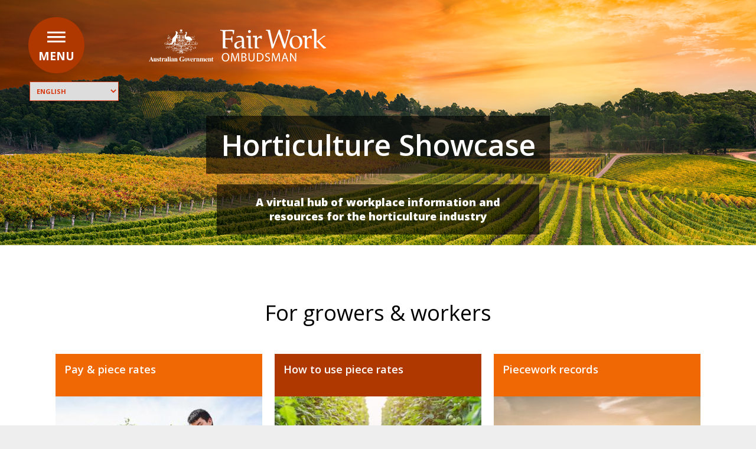

--- FILE ---
content_type: text/html; charset=UTF-8
request_url: https://horticulture.fairwork.gov.au/
body_size: 10092
content:
<!DOCTYPE html>
<html lang="en" dir="ltr">
  <head>
    <meta charset="utf-8" />
<script async src="https://www.googletagmanager.com/gtag/js?id=UA-1234567"></script>
<script>window.dataLayer = window.dataLayer || [];function gtag(){dataLayer.push(arguments)};gtag("js", new Date());gtag("set", "developer_id.dMDhkMT", true);gtag("config", "UA-1234567", {"groups":"default","anonymize_ip":true,"page_placeholder":"PLACEHOLDER_page_path"});gtag('config', 'G-0XT7NFV9ZS', {'name': 'govcms'}); gtag('govcms.send', 'pageview', {'anonymizeIp': true})</script>
<link rel="canonical" href="https://horticulture.fairwork.gov.au/node/1" />
<meta name="Generator" content="Drupal 10 (http://drupal.org) + GovCMS (http://govcms.gov.au)" />
<meta name="MobileOptimized" content="width" />
<meta name="HandheldFriendly" content="true" />
<meta name="viewport" content="width=device-width, initial-scale=1.0" />
<link rel="icon" href="/themes/custom/horticulture/images/favicon.ico" type="image/vnd.microsoft.icon" />

    <title>Homepage | Horticulture Showcase Fair Work Ombudsman</title>

    <link rel="apple-touch-icon" href="/themes/custom/horticulture/images/apple-touch-icon.png">
    <link rel="icon" href="/themes/custom/horticulture/images/apple-touch-icon.png">

    <meta property="og:image" content="/themes/custom/horticulture/images/facebook-og-image.png"/>
    <meta property="og:image:width" content="1200"/>
    <meta property="og:image:height" content="630"/>

    <link rel="stylesheet" media="all" href="/sites/default/files/css/css_x7X0m-IZAdB06g-8v365RF3KZVwIT3oWj13i0RIqznQ.css?delta=0&amp;language=en&amp;theme=horticulture&amp;include=eJxVjkEOwyAMBD-EkjcZcAHJYOTFh_T1QamqqrfZmcsmIeA6I4FD-nBngArju4fm3dR4k3WS9uZQ1VZLLsu3fulY-FdFNJKESUbFaFac2XySHD9z-JgepaFyDriwuD83bm_VOXU" />
<link rel="stylesheet" media="all" href="/sites/default/files/css/css_QifVbFHJeCX8gwcB0_pAcS1i0B0vIdGWj5cn-ziEQi8.css?delta=1&amp;language=en&amp;theme=horticulture&amp;include=eJxVjkEOwyAMBD-EkjcZcAHJYOTFh_T1QamqqrfZmcsmIeA6I4FD-nBngArju4fm3dR4k3WS9uZQ1VZLLsu3fulY-FdFNJKESUbFaFac2XySHD9z-JgepaFyDriwuD83bm_VOXU" />
<link rel="stylesheet" media="all" href="//fonts.googleapis.com/css2?family=Open+Sans:wght@400;600;700;800&amp;display=swap" />
<link rel="stylesheet" media="all" href="/sites/default/files/css/css_r1-_WcHe8g36AnpMg0OnX3yVQb-kujv3Lwmmcezoofw.css?delta=3&amp;language=en&amp;theme=horticulture&amp;include=eJxVjkEOwyAMBD-EkjcZcAHJYOTFh_T1QamqqrfZmcsmIeA6I4FD-nBngArju4fm3dR4k3WS9uZQ1VZLLsu3fulY-FdFNJKESUbFaFac2XySHD9z-JgepaFyDriwuD83bm_VOXU" />
<link rel="stylesheet" media="print" href="/sites/default/files/css/css_pmPBpVupRazFddsVxO6GHhbcai0Y9-0mvK3rodBcMPI.css?delta=4&amp;language=en&amp;theme=horticulture&amp;include=eJxVjkEOwyAMBD-EkjcZcAHJYOTFh_T1QamqqrfZmcsmIeA6I4FD-nBngArju4fm3dR4k3WS9uZQ1VZLLsu3fulY-FdFNJKESUbFaFac2XySHD9z-JgepaFyDriwuD83bm_VOXU" />

    

    <!-- Google Tag Manager -->
    <script>(function(w,d,s,l,i){w[l]=w[l]||[];w[l].push({'gtm.start':
    new Date().getTime(),event:'gtm.js'});var f=d.getElementsByTagName(s)[0],
    j=d.createElement(s),dl=l!='dataLayer'?'&l='+l:'';j.async=true;j.src=
    'https://www.googletagmanager.com/gtm.js?id='+i+dl+ '&gtm_auth=MWiRC6VIumd8cEruOwWQSw&gtm_preview=env-320&gtm_cookies_win=x';f.parentNode.insertBefore(j,f);
    })(window,document,'script','dataLayer','GTM-TMW2K68');</script>
    <!-- End Google Tag Manager -->

  </head>
  <body class="path-frontpage page-node-type-landing-page">

    <!-- Google Tag Manager (noscript) -->
    <noscript><iframe src="https://www.googletagmanager.com/ns.html?id=GTM-TMW2K68&gtm_auth=MWiRC6VIumd8cEruOwWQSw&gtm_preview=env-320&gtm_cookies_win=x"
    height="0" width="0" style="display:none;visibility:hidden"></iframe></noscript>
    <!-- End Google Tag Manager (noscript) -->

        <a href="#main-content" class="visually-hidden focusable skip-link" tabindex="1">
      Skip to main content
    </a>
    
      <div class="dialog-off-canvas-main-canvas" data-off-canvas-main-canvas>
    <div class="layout-container">

	<div id="custom-wrapper">
		<header>
					  <div class="region region-header">
    <div id="block-sitebranding" class="settings-tray-editable block block-system block-system-branding-block" data-drupal-settingstray="editable">
  
    
        <a href="https://www.fairwork.gov.au/" rel="home" class="logo" id="top" tabindex="2">
      <img src="/themes/custom/horticulture/images/logo.svg" alt="Fairwork Ombudsman logo" />
    </a>
  </div>
<div id="block-websitetitle" class="settings-tray-editable block block-block-content block-block-contentbf06144e-4d4b-4397-a18f-8b004262de62" data-drupal-settingstray="editable">
  
    
      
            <div class="clearfix text-formatted field field--name-body field--type-text-with-summary field--label-hidden field__item"><p class="h1">Horticulture Showcase</p>

<p class="h2">A virtual hub of workplace information and resources for the horticulture industry</p>
</div>
      
  </div>
<div id="block-websitesubtitle" class="settings-tray-editable block block-block-content block-block-content07c5028b-2939-48f9-8df3-9ef0f2a6289d" data-drupal-settingstray="editable">
  
    
      
  </div>
<nav
	aria-labelledby="block-horticulture-main-navigation-menu"  id="block-horticulture-main-navigation" class="settings-tray-editable block block-menu navigation menu--main closed" data-drupal-settingstray="editable" tabindex="-1">
	  					
	<h2 class="visually-hidden" id="block-horticulture-main-navigation-menu">Main navigation</h2>
	

				<button class="menu-closed" type="button">
			<img alt="Open menu" src="/themes/custom/horticulture/images/icon-hamburger.svg">Menu
    </button>
		<button class="menu-open" type="button">
			<img alt="Close menu" src="/themes/custom/horticulture/images/icon-cross.svg">
		</button>
		<script type="text/javascript">
			var FWO = FWO || {};
      FWO.currentArticleID = 8955;
      FWO.translatorContract = "horticulture";
      FWO.languageData = {
      "en": {
      "englishLanguage": "English",
      "nativeLanguage": "English",
      "loadingMessage": "Loading translation...",
      "offerMessage": "Do you want to translate this website to this language?",
      "offerYes": "Translate to English",
      "offerNo": "Don't translate this page",
      "offerNever": "Never translate this website",
      "changeNo": "Translate this page only"
      },
      "ar": {
      "englishLanguage": "Arabic ",
      "nativeLanguage": "العربية",
      "loadingMessage": "تحميل الترجمة...",
      "offerMessage": "هل تريد ترجمة هذا الموقع لهذه اللغة؟",
      "offerYes": "ترجمة إلى اللغة العربية",
      "offerNo": "لا تترجم هذه الصفحة",
      "offerNever": "لم يترجم هذا الموقع"
      },
      "bn": {
      "englishLanguage": "Bengali",
      "nativeLanguage": "বাঙ্গালি",
      "loadingMessage": "অনুবাদ বই...",
      "offerMessage": "আপনি এই ওয়েবসাইটে এই ভাষায় অনুবাদ করতে চান?",
      "offerYes": "থেকে বাংলা অনুবাদ",
      "offerNo": "এই পাতাটা অনুবাদ করো না",
      "offerNever": "এই ওয়েব সাইটের অনুবাদ কখনোই"
      },
      "bs-Latn": {
      "englishLanguage": "Bosnian",
      "nativeLanguage": "bosanski",
      "loadingMessage": "Učitavanje prevod...",
      "offerMessage": "Želite li da prevede ovoj web lokaciji da ovaj jezik?",
      "offerYes": "Se pojavljivali na Bosanka",
      "offerNo": "Ne prevodim ovoj stranici",
      "offerNever": "Nikad prevede ovu web lokaciju"
      },
      "bg": {
      "englishLanguage": "Bulgarian",
      "nativeLanguage": "Български",
      "loadingMessage": "Зареждане превод...",
      "offerMessage": "Искате ли да преведете този сайт на този език?",
      "offerYes": "Превод Босненски",
      "offerNo": "Не превод на тази страница",
      "offerNever": "Никога не преведете този сайт"
      },
      "zh-CHS": {
      "englishLanguage": "Chinese Simplified",
      "nativeLanguage": "中文",
      "loadingMessage": "正在加载翻译...",
      "offerMessage": "你想要翻译本网站对这种语言吗？",
      "offerYes": "翻译成汉语",
      "offerNo": "不要翻译此页",
      "offerNever": "永远不会翻译这个网站"
      },
      "hr": {
      "englishLanguage": "Croatian",
      "nativeLanguage": "Hrvatski",
      "loadingMessage": "Učitavanje prijevoda...",
      "offerMessage": "Želite li prevesti ovaj website taj jezik?",
      "offerYes": "Prevedi na hrvatski",
      "offerNo": "Ne Prevedi ovu stranicu",
      "offerNever": "Nikad ne prevodi ovu web stranicu"
      },
      "cs": {
      "englishLanguage": "Czech",
      "nativeLanguage": "Čeština",
      "loadingMessage": "Načítání překlad...",
      "offerMessage": "Chcete přeložit tuto stránku do tohoto jazyka?",
      "offerYes": "Přeložit do češtiny",
      "offerNo": "Nemám přeložit tuto stránku",
      "offerNever": "Nikdy přeložit tuto stránku"
      },
      "da": {
      "englishLanguage": "Danish",
      "nativeLanguage": "dansk",
      "loadingMessage": "Indlæser oversættelse...",
      "offerMessage": "Vil du oversætte dette websted til dette sprog?",
      "offerYes": "Oversætte til dansk",
      "offerNo": "Ikke oversætte denne side",
      "offerNever": "Oversæt aldrig dette website"
      },
      "nl": {
      "englishLanguage": "Dutch",
      "nativeLanguage": "Nederlandse",
      "loadingMessage": "Vertaling wordt geladen...",
      "offerMessage": "Wilt u deze website naar deze taal vertalen?",
      "offerYes": "Vertalen naar het Nederlandse",
      "offerNo": "Deze pagina niet vertalen",
      "offerNever": "Deze website nooit te vertalen"
      },
      "et": {
      "englishLanguage": "Estonian",
      "nativeLanguage": "Eesti",
      "loadingMessage": "Peale tõlke...",
      "offerMessage": "Kas soovite selle veebilehekülje, et selles keeles tõlkida?",
      "offerYes": "Tõlgi Eesti",
      "offerNo": "Ei Tõlgi see leht",
      "offerNever": "Ära Tõlgi see veebileht"
      },
      "fi": {
      "englishLanguage": "Finnish ",
      "nativeLanguage": "suomi",
      "loadingMessage": "Ladataan käännös...",
      "offerMessage": "Haluatko kääntää tämän verkkosivun tätä kieltä?",
      "offerYes": "Kääntää suomeksi",
      "offerNo": "Älä käännä tämä sivu",
      "offerNever": "Koskaan kääntää tämän verkkosivun"
      },
      "fr": {
      "englishLanguage": "French",
      "nativeLanguage": "Français",
      "loadingMessage": "Traduction de chargement...",
      "offerMessage": "Vous voulez traduire ce site Internet à cette langue ?",
      "offerYes": "Traduire vers le français",
      "offerNo": "Ne se traduisent pas cette page",
      "offerNever": "Ne jamais traduire ce site Internet"
      },
      "de": {
      "englishLanguage": "German",
      "nativeLanguage": "Deutsch",
      "loadingMessage": "Übersetzung wird geladen...",
      "offerMessage": "Möchten Sie diese Website in dieser Sprache zu übersetzen?",
      "offerYes": "Ins Deutsche übersetzen",
      "offerNo": "Übersetzen Sie diese Seite nicht",
      "offerNever": "Nie diese Website übersetzen"
      },
      "el": {
      "englishLanguage": "Greek",
      "nativeLanguage": "Ελληνικά",
      "loadingMessage": "Φόρτωση μετάφραση...",
      "offerMessage": "Θέλετε να μεταφράσετε αυτό τον ιστοχώρο σε αυτή τη γλώσσα;",
      "offerYes": "Μετάφραση στα Ελληνικά",
      "offerNo": "Μην μεταφραστεί αυτή τη σελίδα",
      "offerNever": "Ποτέ να μεταφράσετε αυτό τον ιστοχώρο"
      },
      "he": {
      "englishLanguage": "Hebrew ",
      "nativeLanguage": "עברית",
      "loadingMessage": "טוען תרגום...",
      "offerMessage": "האם ברצונך לתרגם את האתר הזה לשפה הזו?",
      "offerYes": "תרגם לעברית",
      "offerNo": "לא לתרגם דף זה",
      "offerNever": "אף פעם לא לתרגם את האתר הזה"
      },
      "hi": {
      "englishLanguage": "Hindi ",
      "nativeLanguage": "हिंदी",
      "loadingMessage": "अनुवाद लोड हो रहा है...",
      "offerMessage": "आप इस भाषा के लिए इस वेबसाइट का अनुवाद करने के लिए चाहते हैं?",
      "offerYes": "हिन्दी अनुवाद",
      "offerNo": "इस पृष्ठ का अनुवाद नहीं",
      "offerNever": "कभी नहीं इस वेबसाइट का अनुवाद"
      },
      "mww": {
      "englishLanguage": "Hmong ",
      "nativeLanguage": "Hmoob",
      "loadingMessage": "Chaw thau khoom txhais lus...",
      "offerMessage": "Koj puas xav txhais no lub website no hom lus?",
      "offerYes": "Txhais lus rau Hmoob",
      "offerNo": "Tsis txhais phab no",
      "offerNever": "Txhais lub website no yeej tsis"
      },
      "hu": {
      "englishLanguage": "Hungarian",
      "nativeLanguage": "magyar",
      "loadingMessage": "Fordítás betöltése...",
      "offerMessage": "Szeretné fordítani ezt a weboldalt, hogy ezt a nyelvet?",
      "offerYes": "Magyar lefordítani",
      "offerNo": "Nem lefordítani ezt az oldalt",
      "offerNever": "Soha nem a webhely fordítására"
      },
      "id": {
      "englishLanguage": "Indonesian",
      "nativeLanguage": "Indonesia",
      "loadingMessage": "Memuat terjemahan...",
      "offerMessage": "Apakah Anda ingin menerjemahkan website ini ke bahasa ini?",
      "offerYes": "Terjemahkan ke bahasa Indonesia",
      "offerNo": "Tidak menerjemahkan halaman ini",
      "offerNever": "Jangan Terjemahkan situs ini"
      },
      "it": {
      "englishLanguage": "Italian",
      "nativeLanguage": "Italiano",
      "loadingMessage": "Traduzione di caricamento...",
      "offerMessage": "Vuoi tradurre questo sito in questa lingua?",
      "offerYes": "Traduzione in Italiano",
      "offerNo": "Non tradurre questa pagina",
      "offerNever": "Mai tradurre questo sito"
      },
      "ja": {
      "englishLanguage": "Japanese",
      "nativeLanguage": "日本語",
      "loadingMessage": "翻訳を読み込んでいます.",
      "offerMessage": "この言語にこのウェブサイトを翻訳しますか。",
      "offerYes": "日本語に訳す",
      "offerNo": "このページを翻訳しません。",
      "offerNever": "決してこのウェブサイトを翻訳します。"
      },
      "ko": {
      "englishLanguage": "Korean",
      "nativeLanguage": "한국어",
      "loadingMessage": "로드 번역...",
      "offerMessage": "이 언어로이 웹사이트를 번역 하 시겠습니까?",
      "offerYes": "한국어로 번역",
      "offerNo": "이 페이지를 번역 하지 마십시오",
      "offerNever": "결코이 웹사이트를 번역"
      },
      "lv": {
      "englishLanguage": "Latvian",
      "nativeLanguage": "Latviešu",
      "loadingMessage": "Tulkošana notiek ielāde...",
      "offerMessage": "Vai jūs vēlaties tulkot šo tīmekļa vietni, lai šo valodu?",
      "offerYes": "Tulkot latviešu",
      "offerNo": "Nav tulkot šo lapu",
      "offerNever": "Nekad nav tulkot šo vietni"
      },
      "lt": {
      "englishLanguage": "Lithuanian",
      "nativeLanguage": "Lietuvių",
      "loadingMessage": "Pakrovimo vertimas...",
      "offerMessage": "Ar norite išversti šią svetainę į šią kalbą?",
      "offerYes": "Išversti į lietuvių",
      "offerNo": "Nereikia versti šį puslapį",
      "offerNever": "Niekada neversti šios svetainės"
      },
      "ms": {
      "englishLanguage": "Malay",
      "nativeLanguage": "Melayu",
      "loadingMessage": "Memuatkan terjemahan...",
      "offerMessage": "Adakah anda mahu untuk Terjemah laman web ini ke bahasa ini?",
      "offerYes": "Menterjemah ke Bahasa Melayu",
      "offerNo": "Jangan Terjemah Laman ini",
      "offerNever": "Terjemah laman web ini tidak pernah"
      },
      "mt": {
      "englishLanguage": "Maltese",
      "nativeLanguage": "Malti",
      "loadingMessage": "Tagħbija traduzzjoni...",
      "offerMessage": "Tixtieq jittraduċi din il-websajt għal din il-lingwa?",
      "offerYes": "Jittraduċi għall-Malti",
      "offerNo": "M ' għandekx jittraduċi din il-paġna",
      "offerNever": "Qatt jittraduċi din il-websajt"
      },
      "pl": {
      "englishLanguage": "Polish",
      "nativeLanguage": "Polski",
      "loadingMessage": "Ładowanie tłumaczenie...",
      "offerMessage": "Czy chcesz przetłumaczyć Tę stronę na ten język?",
      "offerYes": "Tłumaczenie na polski",
      "offerNo": "Nie tłumaczyć Tę stronę",
      "offerNever": "Nigdy nie Tłumacz tej witryny"
      },
      "pt": {
      "englishLanguage": "Portuguese (B)",
      "nativeLanguage": "Português",
      "loadingMessage": "Carregar a tradução...",
      "offerMessage": "Quer traduzir este website para este idioma?",
      "offerYes": "Tradução para o Português",
      "offerNo": "Não traduzir esta página",
      "offerNever": "Nunca a traduzir este website"
      },
      "ro": {
      "englishLanguage": "Romanian",
      "nativeLanguage": "Română",
      "loadingMessage": "Vrei pentru a traduce acest site pentru această limbă?",
      "offerMessage": "",
      "offerYes": "Traducerea în limba română",
      "offerNo": "Nu se traduce această pagină",
      "offerNever": "Nu traduce acest site"
      },
      "ru": {
      "englishLanguage": "Russian",
      "nativeLanguage": "русский",
      "loadingMessage": "Загрузка переводов",
      "offerMessage": "Вы хотите перевести этот веб-сайт на этот язык?",
      "offerYes": "Перевод на русский язык",
      "offerNo": "Не перевести эту страницу",
      "offerNever": "Никогда не переводить этот сайт"
      },
      "sr-Latn": {
      "englishLanguage": "Serbian (Latin)",
      "nativeLanguage": "srpski",
      "loadingMessage": "Učitavanje prevođenja...",
      "offerMessage": "Ti hoćeš da prevede ovu Web lokaciju ovog jezika",
      "offerYes": "Prevod na srpski",
      "offerNo": "Nemoj da prevede ovu stranicu",
      "offerNever": "Nikad ne prevodi ovu Web lokaciju"
      },
      "sk": {
      "englishLanguage": "Slovak",
      "nativeLanguage": "slovenčina",
      "loadingMessage": "Zaťaženie prekladov",
      "offerMessage": "Chcete preložiť tento web do tohto jazyka?",
      "offerYes": "Preložiť do slovenského",
      "offerNo": "Nenechajte preložiť túto stránku",
      "offerNever": "Nikdy preložiť tohto webu"
      },
      "sl": {
      "englishLanguage": "Slovene",
      "nativeLanguage": "Slovenski",
      "loadingMessage": "Nalaganje prevod...",
      "offerMessage": "Ali želite prevesti te spletne strani za ta jezik?",
      "offerYes": "Prevesti v slovenski",
      "offerNo": "Ne prevesti to stran",
      "offerNever": "Nikoli ne Prevedi to spletno stran"
      },
      "es": {
      "englishLanguage": "Spanish",
      "nativeLanguage": "Español",
      "loadingMessage": "Traducción de carga...",
      "offerMessage": "¿Quieres traducir esta web a este lenguaje?",
      "offerYes": "Traducir a español",
      "offerNo": "No traducir esta página",
      "offerNever": "Nunca traducir esta web"
      },
      "sv": {
      "englishLanguage": "Swedish",
      "nativeLanguage": "Svenska",
      "loadingMessage": "Laddar översättning...",
      "offerMessage": "Vill du översätta denna webbplats till detta språk?",
      "offerYes": "Översätta till svenska",
      "offerNo": "Översätt inte Sidan",
      "offerNever": "Aldrig översätta denna webbplats"
      },
      "th": {
      "englishLanguage": "Thai",
      "nativeLanguage": "ไทย",
      "loadingMessage": "โหลดแปล...",
      "offerMessage": "คุณต้องการแปลเว็บไซต์นี้ไปยังภาษานี้",
      "offerYes": "แปลไทย",
      "offerNo": "ไม่แปลหน้านี้",
      "offerNever": "ไม่เคยแปลเว็บไซต์นี้"
      },
      "tr": {
      "englishLanguage": "Turkish",
      "nativeLanguage": "Türkçe",
      "loadingMessage": "Çeviri yükleniyor...",
      "offerMessage": "Bu Web sitesi bu dile çevirmek istiyor musunuz?",
      "offerYes": "Türkçe Tercüme",
      "offerNo": "Bu sayfa çevirmek değil",
      "offerNever": "Asla bu Web sitesi çevirme"
      },
      "uk": {
      "englishLanguage": "Ukrainian",
      "nativeLanguage": "українська",
      "loadingMessage": "Завантаження перекладу...",
      "offerMessage": "Ви хочете, щоб перевести цей сайт для цієї мови?",
      "offerYes": "Перекласти Українська",
      "offerNo": "Не перекласти цю сторінку",
      "offerNever": "Ніколи не перекладати цей сайт"
      },
      "ur": {
      "englishLanguage": "Urdu",
      "nativeLanguage": "اردو",
      "loadingMessage": "ترجمہ لوڈ کر رہا ہے...",
      "offerMessage": "آپ اس زبان کے لیے اس ویب سائٹ کا ترجمہ کرنا چاہتے ہیں؟",
      "offerYes": "اردو ترجمہ",
      "offerNo": "اس صفحے کا ترجمہ نہیں کرتے",
      "offerNever": "کبھی اس ویب سائٹ کا ترجمہ کریں."
      },
      "vi": {
      "englishLanguage": "Vietnamese",
      "nativeLanguage": "Việt Nam",
      "loadingMessage": "Nạp dịch...",
      "offerMessage": "Bạn có muốn dịch trang web này sang ngôn ngữ này?",
      "offerYes": "Dịch sang tiếng Việt",
      "offerNo": "Không dịch trang này",
      "offerNever": "Không bao giờ dịch trang web này"
      }
      };
		</script>
		<div id="translator-widget">
      <label class="sr-only">Translate this page into:</label>
        <select title="Languages" id="language" tabindex="3">
          <option lang="en" value="en">English</option>
          <option lang="ar" value="ar" title="Arabic">عربي</option>
          <option lang="bn" value="bn">Bengali</option>
          <option lang="bs-Latn" value="bs-Latn">Bosnian</option>
          <option lang="bg" value="bg">Bulgarian</option>
          <option lang="zh-CHS" value="zh-CHS" title="Chinese, Simplified">中文</option>
          <option lang="hr" value="hr">Croatian</option>
          <option lang="cs" value="cs">Czech</option>
          <option lang="da" value="da">Danish</option>
          <option lang="et" value="et">Estonian</option>
          <option lang="nl" value="nl">Nederlands</option>
          <option lang="fi" value="fi">Finnish</option>
          <option lang="fr" value="fr">Français</option>
          <option lang="de" value="de">Deutsch</option>
          <option lang="el" value="el" title="Greek, Modern">Ελληνικά</option>
          <option lang="he" value="he">Hebrew</option>
          <option lang="hi" value="hi" title="Hindi">हिन्दी</option>
          <option lang="hu" value="hu">Hungarian</option>
          <option lang="id" value="id">Bahasa Indonesia</option>
          <option lang="it" value="it">Italian</option>
          <option lang="ja" value="ja" title="Japanese">日本語</option>
          <option lang="ko" value="ko" title="Korean">한국어</option>
          <option lang="lv" value="lv">Latvian</option>
          <option lang="lt" value="lt">Lithuanian</option>
          <option lang="pl" value="pl">Polish</option>
          <option lang="pt" value="pt">Português</option>
          <option lang="ro" value="ro">Romanian</option>
          <option lang="ru" value="ru" title="Russian">Pусский</option>
          <option lang="sr-Latn" value="sr-Latn" title="Serbian">Cрпски</option>
          <option lang="sk" value="sk">Slovak</option>
          <option lang="sl" value="sl">Slovene</option>
          <option lang="es" value="es">Español</option>
          <option lang="sv" value="sv">Swedish</option>
          <option lang="th" value="th" title="Thai">ไทย</option>
          <option lang="tr" value="tr" title="Turkish">Türkçe</option>
          <option lang="uk" value="uk">Ukranian</option>
          <option lang="vi" value="vi" title="Vietnamese">Việt-ngữ</option>
        </select>
      </div>

		
							<ul>
																	<li class="menu-item">

													<a href="/" tabindex="0" data-drupal-link-system-path="&lt;front&gt;" class="is-active" aria-current="page">Home</a>
						
					</li>
														<li class="menu-item has-children">

																				<a href="/" aria-expanded="false" data-drupal-link-system-path="&lt;front&gt;" class="is-active" aria-current="page">							Growers
							<svg class="icon-keyboard_arrow_right" viewbox="0 0 24 24">
								<title>keyboard_arrow_right</title>
								<path fill="#fff" style="fill: var(--color1, #fff)" d="M4.594 21.188l9.188-9.188-9.188-9.188 2.813-2.813 12 12-12 12z"></path>
							</svg>
							</a>
															<ul>
																		<li class="menu-item">

													<a href="/sourcing-labour" tabindex="0" data-drupal-link-system-path="node/22">Sourcing labour</a>
						
					</li>
														<li class="menu-item">

													<a href="/pay-and-piece-rates" tabindex="0" data-drupal-link-system-path="node/20">Pay and piece rates</a>
						
					</li>
														<li class="menu-item">

													<a href="/how-to-use-piece-rates" tabindex="0" data-drupal-link-system-path="node/32">How to use piece rates</a>
						
					</li>
														<li class="menu-item">

													<a href="/piecework-records" tabindex="0" data-drupal-link-system-path="node/33">Piecework records</a>
						
					</li>
														<li class="menu-item">

													<a href="/hours-of-work-overtime" tabindex="0" data-drupal-link-system-path="node/23">Hours of work &amp; overtime</a>
						
					</li>
														<li class="menu-item">

													<a href="/deductions-for-accommodation-transport-job-finding" tabindex="0" data-drupal-link-system-path="node/10">Deductions for accommodation, transport &amp; job finding</a>
						
					</li>
														<li class="menu-item">

													<a href="/ending-employment" tabindex="0" data-drupal-link-system-path="node/12">Ending employment</a>
						
					</li>
														<li class="menu-item">

													<a href="/migrant-workers" tabindex="0" data-drupal-link-system-path="node/28">Migrant workers</a>
						
					</li>
														<li class="menu-item">

													<a href="/getting-help" tabindex="0" data-drupal-link-system-path="node/13">Getting help</a>
						
					</li>
														<li class="menu-item">

													<a href="/keeping-the-right-records" tabindex="0" data-drupal-link-system-path="node/24">Keeping the right records</a>
						
					</li>
														<li class="menu-item">

													<a href="/self-audit-checklist" tabindex="0" data-drupal-link-system-path="node/17">Self-audit checklist</a>
						
					</li>
														<li class="menu-item">

													<a href="/fwo-activities" tabindex="0" data-drupal-link-system-path="node/25">FWO activities</a>
						
					</li>
							</ul>
			
						
					</li>
														<li class="menu-item has-children">

																				<a href="/" aria-expanded="false" data-drupal-link-system-path="&lt;front&gt;" class="is-active" aria-current="page">							Workers
							<svg class="icon-keyboard_arrow_right" viewbox="0 0 24 24">
								<title>keyboard_arrow_right</title>
								<path fill="#fff" style="fill: var(--color1, #fff)" d="M4.594 21.188l9.188-9.188-9.188-9.188 2.813-2.813 12 12-12 12z"></path>
							</svg>
							</a>
															<ul>
																		<li class="menu-item">

													<a href="/working-the-harvest-trail" tabindex="0" data-drupal-link-system-path="node/26">Working the Harvest Trail</a>
						
					</li>
														<li class="menu-item">

													<a href="/pay-and-piece-rates" tabindex="0" data-drupal-link-system-path="node/20">Pay &amp; piece rates</a>
						
					</li>
														<li class="menu-item">

													<a href="/how-to-use-piece-rates" tabindex="0" data-drupal-link-system-path="node/32">How to use piece rates</a>
						
					</li>
														<li class="menu-item">

													<a href="/piecework-records" tabindex="0" data-drupal-link-system-path="node/33">Piecework records</a>
						
					</li>
														<li class="menu-item">

													<a href="/hours-of-work-overtime" tabindex="0" data-drupal-link-system-path="node/23">Hours of work &amp; overtime</a>
						
					</li>
														<li class="menu-item">

													<a href="/deductions-for-accommodation-transport-job-finding" tabindex="0" data-drupal-link-system-path="node/10">Deductions for accommodation, transport &amp; job finding</a>
						
					</li>
														<li class="menu-item">

													<a href="/ending-employment" tabindex="0" data-drupal-link-system-path="node/12">Ending employment</a>
						
					</li>
														<li class="menu-item">

													<a href="/migrant-workers" tabindex="0" data-drupal-link-system-path="node/28">Migrant workers</a>
						
					</li>
														<li class="menu-item">

													<a href="/getting-help" tabindex="0" data-drupal-link-system-path="node/13">Getting help</a>
						
					</li>
							</ul>
			
						
					</li>
														<li class="menu-item">

													<a href="https://www.fairwork.gov.au/my-account/login" tabindex="0">My account</a>
						
					</li>
														<li class="menu-item">

													<a href="https://www.fairwork.gov.au/" tabindex="0">Visit fairwork.gov.au</a>
						
					</li>
							</ul>
			


	</nav>

  </div>

		</header>


		

		<main>
					
			<div class="layout-content">
				  <div class="region region-breadcrumbs">
    <div id="block-breadcrumbs" class="settings-tray-editable block block-system block-system-breadcrumb-block" data-drupal-settingstray="editable">
  
    
      	<nav class="breadcrumb" aria-labelledby="system-breadcrumb">
									</nav>

  </div>

  </div>

				<article class="main-article">
					<a id="main-content" tabindex="-1"></a>
					  <div class="region region-content">
    <div data-drupal-messages-fallback class="hidden"></div>
<article class="node node--type-landing-page node--promoted node--view-mode-full">

  
    

  
  <div class="node__content">
    
            <div class="field field--name-field-tileset field--type-entity-reference-revisions field--label-hidden field__item">	<section class="paragraph paragraph--type--tileset paragraph--view-mode--default">
		
				<h2>For growers &amp; workers</h2>
		<div class="grower-grid">
																																																																																																																																											<div class="quick-link orange">

					<h3><a href="/pay-and-piece-rates">Pay &amp; piece rates</a></h3>
			<a href="/pay-and-piece-rates">
        
            <div class="field field--name-field-image field--type-entity-reference field--label-hidden field__item"><div class="media media--type-image media--view-mode-tile-image">
  
      
            <div class="field field--name-field-media-image field--type-image field--label-hidden field__item">  <img loading="lazy" src="/sites/default/files/styles/tile_image/public/2021-08/Pay-and-piece-rates-quicklink-Image.jpg?itok=BMYnRveP" width="350" height="350" alt="" class="image-style-tile-image" />


</div>
      
  </div>
</div>
      
			</a>
		
</div>
																												<div class="quick-link mahogany">

					<h3><a href="/how-to-use-piece-rates">How to use piece rates</a></h3>
			<a href="/how-to-use-piece-rates">
        
            <div class="field field--name-field-image field--type-entity-reference field--label-hidden field__item"><div class="media media--type-image media--view-mode-tile-image">
  
      
            <div class="field field--name-field-media-image field--type-image field--label-hidden field__item">  <img loading="lazy" src="/sites/default/files/styles/tile_image/public/2021-08/Workplace-health-safety-quicklink-Image.jpg?itok=O_YDQxsP" width="350" height="350" alt="" class="image-style-tile-image" />


</div>
      
  </div>
</div>
      
			</a>
		
</div>
																												<div class="quick-link orange">

					<h3><a href="/piecework-records">Piecework records</a></h3>
			<a href="/piecework-records">
        
            <div class="field field--name-field-image field--type-entity-reference field--label-hidden field__item"><div class="media media--type-image media--view-mode-tile-image">
  
      
            <div class="field field--name-field-media-image field--type-image field--label-hidden field__item">  <img loading="lazy" src="/sites/default/files/styles/tile_image/public/2021-08/Hours-of-Work-Overtime-Quicklink-image.jpg?itok=oMWqy8uK" width="350" height="350" alt="" class="image-style-tile-image" />


</div>
      
  </div>
</div>
      
			</a>
		
</div>
																												<div class="quick-link mahogany">

					<h3><a href="/hours-of-work-overtime">Hours of work &amp; overtime</a></h3>
			<a href="/hours-of-work-overtime">
        
            <div class="field field--name-field-image field--type-entity-reference field--label-hidden field__item"><div class="media media--type-image media--view-mode-tile-image">
  
      
            <div class="field field--name-field-media-image field--type-image field--label-hidden field__item">  <img loading="lazy" src="/sites/default/files/styles/tile_image/public/2021-08/Deductions-quicklink-Image.jpg?itok=nA10xCdH" width="350" height="350" alt="" class="image-style-tile-image" />


</div>
      
  </div>
</div>
      
			</a>
		
</div>
																												<div class="quick-link orange">

					<h3><a href="/deductions-for-accommodation-transport-job-finding">Deductions for accommodation, transport &amp; job finding</a></h3>
			<a href="/deductions-for-accommodation-transport-job-finding">
        
            <div class="field field--name-field-image field--type-entity-reference field--label-hidden field__item"><div class="media media--type-image media--view-mode-tile-image">
  
      
            <div class="field field--name-field-media-image field--type-image field--label-hidden field__item">  <img loading="lazy" src="/sites/default/files/styles/tile_image/public/2021-08/Ending-employment-quicklink-Image.jpg?itok=yaM5DsZt" width="350" height="350" alt="" class="image-style-tile-image" />


</div>
      
  </div>
</div>
      
			</a>
		
</div>
																												<div class="quick-link mahogany">

					<h3><a href="/migrant-workers">Migrant workers</a></h3>
			<a href="/migrant-workers">
        
            <div class="field field--name-field-image field--type-entity-reference field--label-hidden field__item"><div class="media media--type-image media--view-mode-tile-image">
  
      
            <div class="field field--name-field-media-image field--type-image field--label-hidden field__item">  <img loading="lazy" src="/sites/default/files/styles/tile_image/public/2021-08/Overseas-workers-quicklink-Image.jpg?itok=cVLWpjjz" width="350" height="350" alt="" class="image-style-tile-image" />


</div>
      
  </div>
</div>
      
			</a>
		
</div>
																															</div>

			</section>
</div>
      
            <div class="field field--name-field-info-links field--type-entity-reference-revisions field--label-hidden field__item">	<section class="paragraph paragraph--type--info-links paragraph--view-mode--default">
					<h2>More info for growers</h2>
			
      <div class="field field--name-field-info-link field--type-entity-reference-revisions field--label-hidden field__items">
              <div class="field__item">
	<div class="paragraph paragraph--type--info-link paragraph--view-mode--default">
					<a href="https://horticulture.fairwork.gov.au/tools-and-resources">
				
            <div class="field field--name-field-image field--type-entity-reference field--label-hidden field__item"><div class="media media--type-image media--view-mode-info-image">
  
      
            <div class="field field--name-field-media-image field--type-image field--label-hidden field__item">  <img loading="lazy" src="/sites/default/files/styles/info_icon/public/2023-10/icon-tools.png?itok=V3fS0w8L" width="120" height="120" alt="Icon Tools and resources" class="image-style-info-icon" />


</div>
      
  </div>
</div>
      
        Tools and resources
			</a>
			</div>
</div>
              <div class="field__item">
	<div class="paragraph paragraph--type--info-link paragraph--view-mode--default">
					<a href="/sourcing-labour">
				
            <div class="field field--name-field-image field--type-entity-reference field--label-hidden field__item"><div class="media media--type-image media--view-mode-info-image">
  
      
            <div class="field field--name-field-media-image field--type-image field--label-hidden field__item">  <img loading="lazy" src="/sites/default/files/styles/info_icon/public/2021-08/icon-sourcing-labour.png?itok=kArd0dZk" width="120" height="120" alt="Magnifying glass" class="image-style-info-icon" />


</div>
      
  </div>
</div>
      
        Sourcing labour
			</a>
			</div>
</div>
              <div class="field__item">
	<div class="paragraph paragraph--type--info-link paragraph--view-mode--default">
					<a href="/keeping-the-right-records">
				
            <div class="field field--name-field-image field--type-entity-reference field--label-hidden field__item"><div class="media media--type-image media--view-mode-info-image">
  
      
            <div class="field field--name-field-media-image field--type-image field--label-hidden field__item">  <img loading="lazy" src="/sites/default/files/styles/info_icon/public/2021-08/icon-keeping-records.png?itok=aIMGFQAS" width="120" height="120" alt="Document with pencil" class="image-style-info-icon" />


</div>
      
  </div>
</div>
      
        Keeping the right records
			</a>
			</div>
</div>
              <div class="field__item">
	<div class="paragraph paragraph--type--info-link paragraph--view-mode--default">
					<a href="/self-audit-checklist">
				
            <div class="field field--name-field-image field--type-entity-reference field--label-hidden field__item"><div class="media media--type-image media--view-mode-info-image">
  
      
            <div class="field field--name-field-media-image field--type-image field--label-hidden field__item">  <img loading="lazy" src="/sites/default/files/styles/info_icon/public/2021-08/icon-self-audit.png?itok=Es5mrpw6" width="120" height="120" alt="Checklist" class="image-style-info-icon" />


</div>
      
  </div>
</div>
      
        Self-audit checklist
			</a>
			</div>
</div>
              <div class="field__item">
	<div class="paragraph paragraph--type--info-link paragraph--view-mode--default">
					<a href="/fwo-activities">
				
            <div class="field field--name-field-image field--type-entity-reference field--label-hidden field__item"><div class="media media--type-image media--view-mode-info-image">
  
      
            <div class="field field--name-field-media-image field--type-image field--label-hidden field__item">  <img loading="lazy" src="/sites/default/files/styles/info_icon/public/2021-08/icon-fwo-activities.png?itok=EGLNXhB4" width="120" height="120" alt="Briefcase" class="image-style-info-icon" />


</div>
      
  </div>
</div>
      
        FWO activities
			</a>
			</div>
</div>
          </div>
  
			</section>
</div>
      
            <div class="field field--name-field-banner field--type-entity-reference-revisions field--label-hidden field__item">


	<section class="paragraph paragraph--type--banner paragraph--view-mode--default banner-background">
					<h2 id="banner-title">Tips for workers on the Harvest Trail</h2>
			<p>There’s a lot to remember when looking for work so we’ve made it easier for you. Read our tips to make sure you thrive on the Harvest Trail.</p>
			<p>
				<a aria-describedby="banner-title" class="button" href="/working-the-harvest-trail">
					Read more
				</a>
			</p>
			</section>
</div>
      
            <div class="field field--name-field-getting-help field--type-entity-reference-revisions field--label-hidden field__item">	<section class="paragraph paragraph--type--getting-help paragraph--view-mode--default">
					<h2 id="help-title">Getting help</h2>
			<p>Find out how our tools and resources can help you and your workplace.</p>
			<p>
				<a aria-describedby="help-title" class="button" href="/getting-help">
					Read more
				</a>
			</p>
			</section>
</div>
      
            <div class="field field--name-field-photo-cards field--type-entity-reference-revisions field--label-hidden field__item">	<nav class="paragraph paragraph--type--photo-cards paragraph--view-mode--default">
					<div class="field field--name-field-cards field--type-entity-reference-revisions field--label-hidden field__items"><div class="field__item"><div class="paragraph paragraph--type--photo-card paragraph--view-mode--default"><a href="https://www.fairwork.gov.au/about-us/our-role-and-purpose" style="background-image: url(/sites/default/files/2021-08/Our-role-Background.jpg)">
				About Us
			</a></div></div><div class="field__item"><div class="paragraph paragraph--type--photo-card paragraph--view-mode--default"><a href="https://www.fairwork.gov.au/website-information/staying-up-to-date/subscribe-to-email-updates" style="background-image: url(/sites/default/files/2021-08/E-news-Background.jpg)">
				Sign up to news
			</a></div></div></div>			</nav>
</div>
      
  </div>

</article>

  </div>

				</article>
			</div>
			
		</main>

					<footer>
							  <div class="region region-footer">
    <div id="block-footerlogo" class="settings-tray-editable block block-block-content block-block-content7d345209-1eab-4dc5-acec-358afe831d78" data-drupal-settingstray="editable">
	
		
						<a href="https://www.fairwork.gov.au/" rel="home" class="logo">
				<img src="/themes/custom/horticulture/images/logo-alt.svg" alt="Fairwork Ombudsman logo"/>
			</a>
			</div>
<div id="block-socials" class="settings-tray-editable block block-block-content block-block-content41197ebb-e02e-4db7-9076-de9d095d5ee7" data-drupal-settingstray="editable">
	
		
			<nav class="right">
			
            <div class="clearfix text-formatted field field--name-body field--type-text-with-summary field--label-hidden field__item"><p><a class="button" href="https://www.fairwork.gov.au/my-account/login">Sign up for My account</a><a href="https://www.fairwork.gov.au/about-us/contact-us/subscribe-to-email-updates"><img class="social-icon" alt="Email icon" src="/themes/custom/horticulture/images/icon-email.svg"></a> <a href="https://www.youtube.com/user/FairWorkGovAu"><img class="social-icon" alt="youtube icon" src="/themes/custom/horticulture/images/icon-youtube.svg"></a> <a href="https://twitter.com/fairwork_gov_au"><img class="social-icon" alt="X icon" src="/sites/default/files/2025-10/x-twitter-horticulture.png"></a> <a href="https://www.facebook.com/fairwork.gov.au"><img class="social-icon" alt="facebook icon" src="/themes/custom/horticulture/images/icon-facebook.svg"></a> <a href="https://www.instagram.com/fairworkgovau/"><img class="social-icon" alt="Instagram icon" src="/themes/custom/horticulture/images/icon-instagram.svg"></a> <a href="https://www.linkedin.com/company/office-of-the-fair-work-ombudsman"><img class="social-icon" alt="LinkedIn icon" src="/sites/default/files/2022-09/icon-linkedin-hort.png"></a></p></div>
      
		</nav>
	</div>
<nav
	 aria-labelledby="block-footer-menu"  id="block-footer" class="settings-tray-editable block block-menu navigation menu--footer left" data-drupal-settingstray="editable">
							
	<h2 class="visually-hidden" id="block-footer-menu">Footer</h2>
	

				
							<a href="https://www.fairwork.gov.au/website-information/copyright">Copyright</a>
					<a href="https://www.fairwork.gov.au/about-us/contact-us">Contact</a>
			


	</nav>

  </div>

			</footer>
			</div>
</div>

  </div>

    
    <script type="application/json" data-drupal-selector="drupal-settings-json">{"path":{"baseUrl":"\/","pathPrefix":"","currentPath":"node\/1","currentPathIsAdmin":false,"isFront":true,"currentLanguage":"en"},"pluralDelimiter":"\u0003","suppressDeprecationErrors":true,"google_analytics":{"account":"UA-1234567","trackOutbound":true,"trackMailto":true,"trackTel":true,"trackDownload":true,"trackDownloadExtensions":"7z|aac|arc|arj|asf|asx|avi|bin|csv|doc(x|m)?|dot(x|m)?|exe|flv|gif|gz|gzip|hqx|jar|jpe?g|js|mp(2|3|4|e?g)|mov(ie)?|msi|msp|pdf|phps|png|ppt(x|m)?|pot(x|m)?|pps(x|m)?|ppam|sld(x|m)?|thmx|qtm?|ra(m|r)?|sea|sit|tar|tgz|torrent|txt|wav|wma|wmv|wpd|xls(x|m|b)?|xlt(x|m)|xlam|xml|z|zip"},"user":{"uid":0,"permissionsHash":"1a37925c2fef89f74bfe76d291f5689ec944ea4a5dc2116b6d43241c0e87a0a5"},"horticulture":{"translationServer":"https:\/\/api.fairwork.gov.au","translationKey":"31953cc9f0144a8689259e22af58ee11"}}</script>
<script src="/sites/default/files/js/js_IkYEC6ogc4iI7v3Q_E7Ls0bFqL3OSWRe28BbZuCbBzU.js?scope=footer&amp;delta=0&amp;language=en&amp;theme=horticulture&amp;include=eJxLz89Pz0mNT8xLzKksyUwu1k9HE9DJyC8C0qU5JaVFqfoplXmJJUWJyam6BUX5Kahy6Tn5SYk5AD3hIJA"></script>
<script src="https://dynatraceonline.employment.gov.au:443/jstag/managed/4f84ce22-303e-4919-a23f-efa17c9305e7/d9233629adfb768c_complete.js" crossorigin="anonymous"></script>
<script src="/sites/default/files/js/js_6Z1_nHrqxkG4AoMvPn12-Xj5oYxG1sEbk10LHxaLKa8.js?scope=footer&amp;delta=2&amp;language=en&amp;theme=horticulture&amp;include=eJxLz89Pz0mNT8xLzKksyUwu1k9HE9DJyC8C0qU5JaVFqfoplXmJJUWJyam6BUX5Kahy6Tn5SYk5AD3hIJA"></script>

  </body>
</html>


--- FILE ---
content_type: text/css
request_url: https://horticulture.fairwork.gov.au/sites/default/files/css/css_r1-_WcHe8g36AnpMg0OnX3yVQb-kujv3Lwmmcezoofw.css?delta=3&language=en&theme=horticulture&include=eJxVjkEOwyAMBD-EkjcZcAHJYOTFh_T1QamqqrfZmcsmIeA6I4FD-nBngArju4fm3dR4k3WS9uZQ1VZLLsu3fulY-FdFNJKESUbFaFac2XySHD9z-JgepaFyDriwuD83bm_VOXU
body_size: 4638
content:
/* @license GPL-2.0-or-later https://www.drupal.org/licensing/faq */
table{border-collapse:collapse;border-spacing:0;}
@media print{@page{size:landscape;}}*{font-family:'Open Sans',sans-serif;font-size:14px;}body{background:#EEEEEE;margin:0;}body>img{display:none;}@media screen{#custom-wrapper{position:relative;max-width:1920px;margin:0 auto;background:#FFFFFF;-webkit-box-shadow:0 4px 8px 0 rgba(0,0,0,0.2),0 6px 20px 0 rgba(0,0,0,0.19);box-shadow:0 4px 8px 0 rgba(0,0,0,0.2),0 6px 20px 0 rgba(0,0,0,0.19);}#custom-wrapper a.button,#custom-wrapper input[type='button']{padding:1.5em 5em;font-size:1.1em;background:#F06804;color:#FFFFFF;text-decoration:none;text-transform:uppercase;display:inline-block;border-width:3px;border-style:solid;border-color:#FFFFFF;font-weight:700;}#custom-wrapper a.button:hover,#custom-wrapper a.button:active,#custom-wrapper input[type='button']:hover,#custom-wrapper input[type='button']:active{color:#F06804;background:#FFFFFF;}}@media screen and (max-width:660px){#custom-wrapper a.button,#custom-wrapper input[type='button']{width:-webkit-fill-available;width:-moz-available;width:stretch;-webkit-box-sizing:border-box;box-sizing:border-box;}}@media screen{#custom-wrapper input[type='button']{background:#FFFFFF;}#custom-wrapper section.paragraph--type--banner a.button{background:none;}#custom-wrapper section.paragraph--type--banner a.button:hover,#custom-wrapper section.paragraph--type--banner a.button:active{background:#F06804;color:#FFFFFF;}#custom-wrapper footer a.button,#custom-wrapper section.paragraph--type--getting-help a.button{background:#FFFFFF;color:#000000;border-color:#000000;text-transform:none;}#custom-wrapper footer a.button:hover,#custom-wrapper footer a.button:active,#custom-wrapper section.paragraph--type--getting-help a.button:hover,#custom-wrapper section.paragraph--type--getting-help a.button:active{background:#F06804;color:#FFFFFF;border-color:#FFFFFF;}#custom-wrapper nav.paragraph--type--photo-cards a{padding:8em 0;background:#F06804;display:inline-block;margin:0 -4px 0 0;width:100%;font-size:1.5em;text-align:center;background-repeat:no-repeat;background-position:0 0;background-size:cover;text-decoration:none;}#custom-wrapper nav.paragraph--type--photo-cards a:active,#custom-wrapper nav.paragraph--type--photo-cards a:hover{text-decoration:underline;}#custom-wrapper nav.paragraph--type--photo-cards a#about{background-image:url(/themes/custom/horticulture/images/Our-role-Background.jpg);}#custom-wrapper nav.paragraph--type--photo-cards a#subscribe{background-image:url(/themes/custom/horticulture/images/E-news-Background.jpg);}}@media screen and (max-width:768px){#custom-wrapper nav.paragraph--type--photo-cards a{width:100%;}}@media screen and (max-width:920px){#custom-wrapper nav.paragraph--type--photo-cards p{width:100%;}}@media screen{#custom-wrapper footer a.button{padding:1.4em 2.4em;text-transform:none;}#custom-wrapper a{color:#FFFFFF;}#custom-wrapper a:active,#custom-wrapper a:hover{text-decoration:none;}#custom-wrapper nav.breadcrumb{max-width:44em;margin:0 auto;text-align:left;}#custom-wrapper nav.breadcrumb a{color:#000000;color:#000000;text-decoration:none;font-size:1em;}#custom-wrapper nav.breadcrumb a:hover,#custom-wrapper nav.breadcrumb a:active{text-decoration:underline;}#custom-wrapper header{background:#F06804;background-image:url(/themes/custom/horticulture/images/banner-home.png);background-repeat:no-repeat;background-position:left;background-size:cover;color:#FFFFFF;min-height:28em;position:relative;text-align:center;}#custom-wrapper header a.logo{position:absolute;left:18em;max-width:55%;margin:3.5em 0 0 0em;}#custom-wrapper header a.logo img{width:100%;max-height:5.5em;display:block;}}@media screen and (max-width:768px){#custom-wrapper header a.logo{margin:0;left:10em;}#custom-wrapper header a.logo img{margin:3.5em 0 0 3.5em;}}@media screen{#custom-wrapper header p{font-weight:800;font-size:1.3em;}#custom-wrapper header .h1{margin:4em 0 0em;font-weight:600;font-size:3.5em;line-height:1em;background-color:rgba(0,0,0,0.6);padding:0.5em;display:inline-block;}#custom-wrapper header .h2{max-width:510px;margin:1em auto;background-color:rgba(0,0,0,0.6);padding:1em;}#custom-wrapper header nav{position:absolute;left:3em;top:1.3em;text-align:left;zoom:80%;background:#af3800;padding:1.3em;z-index:1;}}@media screen{#custom-wrapper header nav button{display:inline-block;font-size:1.7em;font-weight:700;text-transform:uppercase;cursor:pointer;height:5em;width:5em;padding:0;border:none;color:#ffffff;}#custom-wrapper header nav button img{width:3.3em;height:3.3em;display:block;margin:0 auto;}#custom-wrapper header nav ul{text-align:left;list-style:none;padding:0;}#custom-wrapper header nav ul li{font-size:1.2em;padding:0.5em 0;}#custom-wrapper header nav ul svg{width:1.1em;height:1.1em;}#custom-wrapper header nav ul li.has-children ul{display:none;}#custom-wrapper header nav ul li.has-children>a>svg{-webkit-transition:all 0.3s;transition:all 0.3s;}#custom-wrapper header nav ul li.has-children.is-active ul{display:block;}#custom-wrapper header nav ul li.has-children.is-active>a>svg{-webkit-transform:rotate(90deg);transform:rotate(90deg);}#custom-wrapper header nav>ul{padding:0 1.6em;width:22em;z-index:1;position:relative;background-color:#af3800;}#custom-wrapper header nav>ul>li{padding:1.1em 0;font-weight:500;}#custom-wrapper header nav>ul>li>a{font-size:2em;}#custom-wrapper header nav .menu-open{display:inline-block;background:none;}#custom-wrapper header nav .menu-closed{display:none;}#custom-wrapper header nav.closed{background:none;}#custom-wrapper header nav.closed button{background:#af3800;border-radius:50%;}#custom-wrapper header nav.closed ul{display:none;}#custom-wrapper header nav.closed .menu-open{display:none;}#custom-wrapper header nav.closed .menu-closed{display:inline-block;}#custom-wrapper header nav a{text-decoration:none;}#custom-wrapper header nav a:active,#custom-wrapper header nav a:hover{text-decoration:underline;}#custom-wrapper #translator-widget{position:absolute;top:11em;left:20px;}}@media screen{#custom-wrapper #translator-widget select{border-color:#d7370f;padding:10px;color:#d7370f;text-transform:uppercase;font-weight:bold;}#custom-wrapper #media-wrapper{}#custom-wrapper #media-wrapper object{max-width:100%;max-height:100%;height:347px;width:100%;}#custom-wrapper #media-wrapper img{width:100%;}#custom-wrapper>.icon.menu{position:absolute;top:48px;right:48px;cursor:pointer;}}@media screen and (max-width:660px){#custom-wrapper>.icon.menu{top:15px;right:15px;}#custom-wrapper #media-wrapper{height:auto;}}@media screen{#custom-wrapper .layout-content{padding:3.3em 0 0 0;}#custom-wrapper article h1,#custom-wrapper article h2{padding:1.3em 0;margin:0;font-size:2.6em;font-weight:400;line-height:1.2em;text-align:center;}#custom-wrapper article p{margin:0 0 2.2em 0;line-height:1.6em;}#custom-wrapper article section{text-align:center;}#custom-wrapper article section.paragraph--type--tileset{max-width:1440px;margin-left:auto;margin-right:auto;text-align:center;}#custom-wrapper article section.paragraph--type--tileset .quick-link{width:25em;height:25em;position:relative;}}@media screen and (max-width:660px){#custom-wrapper .layout-content{padding:3.3em 1em 0;}}@media screen and (max-width:365px){#custom-wrapper article section.paragraph--type--tileset .quick-link{max-width:100%;height:auto;}}@media screen{#custom-wrapper article section.paragraph--type--tileset .quick-link a{text-decoration:none;}#custom-wrapper article section.paragraph--type--tileset .quick-link a:hover,#custom-wrapper article section.paragraph--type--tileset .quick-link a:active{cursor:pointer;}#custom-wrapper article section.paragraph--type--tileset .quick-link img{width:100%;height:auto;}#custom-wrapper article section.paragraph--type--tileset .quick-link h3{background:#F06804;color:#FFFFFF;padding:0.8em;font-size:1.3em;font-weight:600;position:absolute;-webkit-box-sizing:border-box;box-sizing:border-box;width:100%;text-align:left;height:4em;margin:0;z-index:1;}#custom-wrapper article section.paragraph--type--tileset .quick-link h3 a{font-size:1em;}#custom-wrapper article section.paragraph--type--tileset .quick-link.mahogany h3{background:#af3800;}#custom-wrapper article section.paragraph--type--tileset .quick-link span.more{text-align:right;background:none;bottom:0;left:0;padding:1.7em;text-transform:uppercase;font-size:1.1em;font-weight:700;position:absolute;width:100%;-webkit-box-sizing:border-box;box-sizing:border-box;}#custom-wrapper article section.paragraph--type--info-links{max-width:none;margin:0;background:#fcf4e0;text-align:center;}#custom-wrapper article section.paragraph--type--info-links ul{margin:0;list-style:none;}#custom-wrapper article section.paragraph--type--info-links ul li{display:inline-block;}#custom-wrapper article section.paragraph--type--info-links a{width:175px;margin:0 1em;text-decoration:none;font-size:2em;font-weight:600;display:inline-block;vertical-align:bottom;color:#000000;text-align:center;line-height:normal;}#custom-wrapper article section.paragraph--type--info-links a:hover,#custom-wrapper article section.paragraph--type--info-links a:active{text-decoration:underline;}}@media screen{#custom-wrapper article section.paragraph--type--banner>*{margin-left:10%;max-width:85%;}#custom-wrapper article section.paragraph--type--banner h2{text-align:left;padding:1.6em 0 1.25em 0;}#custom-wrapper article section.paragraph--type--banner p{text-align:left;}#custom-wrapper article section.paragraph--type--resources{background:#BF5103;color:#FFFFFF;text-align:center;padding:0 1.1em;}#custom-wrapper article section.paragraph--type--resources h2{font-size:2em;font-weight:600;padding:1.6em 0 0.8em 0;}#custom-wrapper article section.paragraph--type--resources h3{font-size:1.1em;text-transform:uppercase;margin:0.5em 0 1.1em 0;}#custom-wrapper article section.paragraph--type--resources p{font-weight:bold}#custom-wrapper article section.paragraph--type--resources div.column{max-width:19.5em;display:inline-block;margin:0 6% 3.3em 6%;vertical-align:top;}#custom-wrapper article section.paragraph--type--resources div.column>svg{width:2.2em;height:2.2em;}}@media screen and (max-width:768px){#custom-wrapper article section.paragraph--type--resources div.column{display:block;margin:0 auto;padding-bottom:2em;}}@media screen{#custom-wrapper article section.paragraph--type--getting-help{max-width:44em;margin:0 auto;}#custom-wrapper article section.paragraph--type--getting-help a.button{margin:0 1em;}#custom-wrapper article section#content{max-width:44em;margin:0 auto;text-align:left;}#custom-wrapper article section#content h2{text-align:left;font-size:2em;padding:0;margin:0 0 1.5em;font-weight:800;}#custom-wrapper article section#content ul{list-style:none;padding:0;margin:0 0 2.2em 0;}#custom-wrapper article section#content ul li{margin:0.5em 0;line-height:1.5em;}#custom-wrapper article section#content ul li::before{content:"-";color:#F06804;padding-right:0.5em;font-weight:800;}#custom-wrapper article section#content a{color:#000000;}#custom-wrapper article section#content img{max-width:100%;height:auto;}}@media screen and (max-width:660px){#custom-wrapper article{margin:0 auto 2.5em auto;}}@media screen{#custom-wrapper footer{color:#000000;padding:2.7em 6.4em 2.5em;}}@media screen and (max-width:1060px){#custom-wrapper footer{padding:2.8em;text-align:center;}}@media screen{#custom-wrapper footer>a{display:inline-block;}#custom-wrapper footer .logo{width:27.7em;margin-bottom:2.2em;display:block;max-width:100%;}#custom-wrapper footer nav.left a{display:inline-block;padding:0 1em;border-right:1px solid #000000;color:#000000;text-decoration:none;font-weight:bold;}#custom-wrapper footer nav.left a:active,#custom-wrapper footer nav.left a:hover{text-decoration:underline;}#custom-wrapper footer nav.left a:first-child{padding-left:0;}#custom-wrapper footer nav.left a:last-child{border-right:none;}}@media screen and (max-width:1060px){#custom-wrapper footer nav.left{padding:1em;}}@media screen{#block-socials a{display:inline-block;vertical-align:middle;margin:0 0.5em 1em;width:3.6em;height:3.6em;}#block-socials a.button{min-width:200px;margin:0 auto 2em;display:block;height:1.5em;}#block-socials img{max-width:50px;max-height:50px;}#custom-wrapper #self-audit-checklist{text-align:left;}#custom-wrapper #self-audit-checklist>h3{margin:1em 0;padding:0 1em;background:#F06804;font-size:1.5em;color:#FFFFFF;text-align:left;display:-webkit-box;display:-ms-flexbox;display:flex;-webkit-box-pack:justify;-ms-flex-pack:justify;justify-content:space-between;-webkit-box-align:center;-ms-flex-align:center;align-items:center;}#custom-wrapper #self-audit-checklist>h3:nth-of-type(2),#custom-wrapper #self-audit-checklist>h3:nth-of-type(5){background:#af3800;}#custom-wrapper #self-audit-checklist>h3:nth-of-type(3){background:#3d2e29;}#custom-wrapper #self-audit-checklist>h3>svg{width:2em;height:5em;-webkit-transition:all 0.3s;transition:all 0.3s;-webkit-transform:rotate(0);transform:rotate(0);}#custom-wrapper #self-audit-checklist>h3.is-closed>svg{-webkit-transform:rotate(-90deg);transform:rotate(-90deg);}#custom-wrapper #self-audit-checklist ol{padding:0 0 0 1.4em;}#custom-wrapper #self-audit-checklist ol li{padding:0.8em 0;border-bottom:1px solid #BBBBBB;line-height:1.8em;}#custom-wrapper #self-audit-checklist ol li span{display:inline-block;padding:0 3% 0 1%;width:66%;vertical-align:top;text-align:left;}}@media screen and (max-width:660px){#custom-wrapper #self-audit-checklist ol li span{width:inherit;display:block;}}@media screen{#custom-wrapper #self-audit-checklist ol li label{padding:0 0.5em;}#custom-wrapper #self-audit-checklist input[type='button']{padding:1.3em 3em;background:#ffffff;margin:1.5em 1.5em 1.5em 0;}#custom-wrapper #self-audit-checklist input[type='button'].submit,#custom-wrapper #self-audit-checklist input[type='button'].download{color:#F06804;border-color:#F06804;}#custom-wrapper #self-audit-checklist input[type='button'].clear{color:#000000;border-color:#000000;}#custom-wrapper #self-audit-checklist input[type='button']:hover,#custom-wrapper #self-audit-checklist input[type='button']:active{background:#F06804;color:#FFFFFF;border-color:#F06804;}#custom-wrapper #self-audit-checklist .result{border:1px solid #BBBBBB;padding:1em 2em;margin:0 0 1em 0;text-align:left;}#custom-wrapper #self-audit-checklist .result h3{font-size:1.1em;margin:0.5em 0 1.1em 0;}#custom-wrapper .sr-only{position:absolute !important;width:1px !important;height:1px !important;padding:0 !important;margin:-1px !important;overflow:hidden !important;clip:rect(0,0,0,0) !important;border:0 !important;}#custom-wrapper.rtl-language{text-align:right;}#custom-wrapper.rtl-language .breadcrumb,#custom-wrapper.rtl-language #content,#custom-wrapper.rtl-language #content h2,#custom-wrapper.rtl-language section.paragraph--type--tileset .quick-link span,#custom-wrapper.rtl-language section.paragraph--type--banner p{text-align:right;}.translation-original,#custom-wrapper header nav .translation-original{display:none;}}@page{size:A4;margin:0;}@media print{*{background:none;position:initial;width:initial;max-width:initial;margin:initial;text-align:left;}html,body{font-family:serif;background:none;color:#000000;width:210mm;height:297mm;}h1,h2,.h1,.h2 h3,h4,p{font-weight:400;padding:0.5em 0;}h1,.h1{font-size:32pt;margin:initial;}h2,.h2{font-size:24pt;margin:initial;}h3{font-size:18pt;margin:initial;}h4{font-size:14pt;margin:initial;}p{font-size:12pt;margin:initial;}nav,footer{display:none;}.targetDIV,.admin-menu-on,.system-items,#home-link,#media-wrapper,.icon,.call-to-action,input[type="button"],svg{display:none;}#custom-wrapper{padding:15mm;}#custom-wrapper header svg{display:none;}#custom-wrapper header .h1{padding:0.2em 0;}#custom-wrapper header .h1{display:inline-block;width:initial;max-width:initial;margin:initial;}#custom-wrapper header .h1 span{font-size:0.6em;}#custom-wrapper header .h1 span.icon{display:none;}#custom-wrapper article{margin:initial;}#custom-wrapper article h2{margin:initial;}#custom-wrapper article svg{max-width:100%;}#custom-wrapper #self-audit-checklist ol{display:inline-block !important;padding:0 0 0 26px;}#custom-wrapper #self-audit-checklist ol li{padding:0.8em 0;border-bottom:1px solid #BBBBBB;line-height:1.8em;}#custom-wrapper #self-audit-checklist ol li span{display:inline-block;width:66%;vertical-align:top;padding:0 5% 0 1%;}#custom-wrapper #self-audit-checklist ol li label{padding:0 0.5em;}}a.document .file-info{display:inline-block;}a.document.pdf .file-info .file-type{background:url(/themes/custom/horticulture/images/icon-pdf.png) no-repeat left;padding-left:20px;}a.document.doc .file-info .file-type,a.document.docx .file-info .file-type{background:url(/themes/custom/horticulture/images/icon-doc.gif) no-repeat left;padding-left:20px;}a.document.xls .file-info .file-type,a.document.xlsm .file-info .file-type,a.document.xlsx .file-info .file-type{background:url(/themes/custom/horticulture/images/file-xls.gif) no-repeat left;padding-left:20px;}a.document.ppt .file-info .file-type,a.document.pptx .file-info .file-type{background:url(/themes/custom/horticulture/images/file-ppt.gif) no-repeat left;padding-left:20px;}a.document.pps .file-info .file-type,a.document.ppsx .file-info .file-type{background:url(/themes/custom/horticulture/images/file-ppt.gif) no-repeat left;padding-left:20px;}a.document.flv .file-info .file-type,a.document.f4v .file-info .file-type{background:url(/themes/custom/horticulture/images/file-flv.gif) no-repeat left;padding-left:20px;}a.document.url .file-info .file-type{background:url(/themes/custom/horticulture/images/file-url.gif) no-repeat left;padding-left:20px;}a.document.mpg .file-info .file-type{background:url(/themes/custom/horticulture/images/file-mpg.gif) no-repeat left;padding-left:20px;}a.document.mp3 .file-info .file-type{background:url(/themes/custom/horticulture/images/file-mp3.gif) no-repeat left;padding-left:20px;}a.document.mp4 .file-info .file-type{background:url(/themes/custom/horticulture/images/file-mp4.gif) no-repeat left;padding-left:20px;}a.document.wmv .file-info .file-type{background:url(/themes/custom/horticulture/images/file-wmv.gif) no-repeat left;padding-left:20px;}a.document.gif .file-info .file-type,a.document.jpg .file-info .file-type{background:url(/themes/custom/horticulture/images/file-jpg.gif) no-repeat left;padding-left:20px;}a.document.youtube .file-info .file-type{background:url(/themes/custom/horticulture/images/file-url.png) no-repeat left;padding-left:20px;}a.document.rtf .file-info .file-type{background:url(/themes/custom/horticulture/images/file-rtf.gif) no-repeat left;padding-left:20px;}a.document.zip .file-info .file-type{background:url(/themes/custom/horticulture/images/file-zip.gif) no-repeat left;padding-left:20px;}.globalInfo{background:#017F8F;overflow:auto;color:#ffffff;border-top:5px solid #f1b534;padding:10px 0;}.globalInfo div{max-width:1100px;margin:0 auto;}#custom-wrapper #js-back-to-top{padding:6px 32px;display:none;position:fixed;bottom:20px;right:30px;z-index:99;width:auto;}a#js-back-to-top:focus,a#js-back-to-top:hover{outline:3px dotted #9bcbeb;box-shadow:0 0 0px 3px #013556;}
#block-horticulture-tabs a{color:#000;}#custom-wrapper .contextual-links a{color:#000;}#block-globalbanner img{float:left;max-width:40px;max-height:40px;margin-right:5px;}#block-socials{float:right;}#block-socials .field--name-body > p{margin:0;text-align:center;}#block-footerlogo{display:inline-block;max-width:100%;}@media (max-width:1060px){#block-socials{width:100%;float:none;}}.paragraph--type--tileset{margin-bottom:2rem;}.paragraph--type--tileset .grower-grid{display:grid;grid-template-columns:repeat(auto-fit,350px);grid-column-gap:1.5rem;grid-row-gap:2rem;justify-content:center;}@media screen and (max-width:365px){.paragraph--type--tileset .grower-grid{display:block;}.paragraph--type--tileset .quick-link{margin-bottom:2em;}}@media screen and (-ms-high-contrast:active),(-ms-high-contrast:none){.paragraph--type--tileset .grower-grid{display:block;}.paragraph--type--tileset .quick-link{display:inline-block;margin-left:0.55em;margin-right:0.55em;margin-bottom:1.5em;}}.paragraph--type--info-links .field__item{display:inline-block;vertical-align:top;}.paragraph--type--info-links .field--name-field-media-image{margin-bottom:30px;margin-left:20px;margin-right:20px;}.paragraph--type--info-links{padding-bottom:100px;}.paragraph--type--photo-cards .field__item{display:inline-block;width:50%;}.paragraph--type--photo-cards .field__item:last-child:nth-child(odd){width:100%;}@media screen and (max-width:768px){.paragraph--type--photo-cards .field__item{width:100%;}}#custom-wrapper article #backtohome p{margin:0;line-height:inherit;}h1.page-title span{font-size:inherit;}#content table td,th{border:1px solid black;padding:0cm 5.4pt;}#content table{width:100% !important;}.paragraph--type--resources .field--name-field-resources{display:flex;justify-content:space-around;justify-content:space-evenly;flex-wrap:wrap;max-width:1400px;padding-bottom:3.3em;margin-left:auto;margin-right:auto;}.paragraph--type--resources .field--name-field-resources > .field__item{width:400px;}.paragraph--type--resource .icon{width:32px;height:32px;margin-left:auto;margin-right:auto;display:flex;justify-content:center;align-items:center;}.paragraph--type--resource .icon .field--type-image{font-size:0;}.paragraph--type--resource .icon img{max-width:32px;max-height:32px;height:auto;width:auto;}span.file{padding-left:20px;}span.file.doc{background-image:url(/themes/custom/horticulture/images/icon-doc.gif);background-position:left;background-repeat:no-repeat;}span.file.pdf{background-image:url(/themes/custom/horticulture/images/icon-pdf.png);background-position:left;background-repeat:no-repeat;}span.file.xls{background-image:url(/themes/custom/horticulture/images/file-xls.gif);background-position:left;background-repeat:no-repeat;}.breadcrumb{padding-bottom:0;}a.external{background-image:url(/themes/custom/horticulture/images/external-icon.png);background-position:right 1px top 6px !important;background-repeat:no-repeat;padding-right:13px;}.paragraph--type--resources a.external{filter:brightness(100);}#content blockquote{padding:17px;border:3px solid #F06804;border-image:none;}#content blockquote p:last-child{margin-bottom:0;}.user-logged-in nav.tabs ul{display:flex;flex-direction:column;background-color:#efefef;}.user-logged-in nav.tabs ul .is-active{background-color:#ddd;border-left:3px solid #F06804;}.user-logged-in nav.tabs ul .is-active:hover{background-color:#ccc;}.user-logged-in nav.tabs ul a:hover{background-color:#ccc;}.user-logged-in nav.tabs ul li{margin:0;}.user-logged-in nav.tabs ul a{font-size:16px;padding:10px;}.user-logged-in nav.tabs{margin-bottom:1rem;position:fixed;left:0;top:580px;transition:all 0.5s ease 0.25s;z-index:1000;}#custom-wrapper article section#content .field--name-field-media-image img{margin:0 0 2.2em 0}#custom-wrapper article section#content .field--name-field-media-oembed-video{position:relative;padding-top:56.25%;margin-bottom:0 0 2.2em 0;}#custom-wrapper article section#content .field--name-field-media-oembed-video iframe{position:absolute;width:100%;height:100%;top:0;left:0;}#custom-wrapper header nav#block-horticulture-main-navigation{z-index:2;}#block-sitebranding{z-index:1;}#results .download{}@media screen and (max-width:450px){#custom-wrapper header a.logo img{margin:2em 0 0 2em;}#custom-wrapper header nav.closed .menu-closed{transform:scale(0.8);position:relative;top:-0.65em;right:-0.65em;}#custom-wrapper #translator-widget select{padding:5px;}}#custom-wrapper #self-audit-checklist ol li span.hidden{display:none;}.rtl-language .region-footer{text-align:left}.rtl-language .region-footer .menu--footer{text-align:right}.block-footer-menu .translation-element-global10{border-right:0;border-left:1px black solid;}.block-footer-menu .translation-element-global11{border:0;}#custom-wrapper article section.paragraph--type--banner{background-size:cover;color:#FFFFFF;min-height:400px;-webkit-box-sizing:border-box;box-sizing:border-box;}@media screen and (min-width:769px){.banner-background{background-image:url('/sites/default/files/2021-08/Tips-for-workers-Background.jpg');padding:0 0 0 50%;}}@media screen and (max-width:768px){.banner-background{background:#3d2e29 no-repeat center top;background-image:url('/sites/default/files/2021-08/Tips-for-workers-Background-tablet.jpg');height:1500px;padding:800px 0 0 0;}}.quick-link > a:focus-visible{outline-offset:3px;}.quick-link > a{display:block;}a.button{outline-offset:5px;}#custom-wrapper.rtl-language footer nav.left a{border-left:1px solid #000000;border-right:none;}#custom-wrapper.rtl-language footer nav.left a:last-child{border-left:none;}a.external-link::after{content:url("[data-uri]");display:inline-block;margin-left:4px;}*:focus{outline:3px dotted #9bcbeb;box-shadow:0 0 0px 3px #013556;}


--- FILE ---
content_type: text/css
request_url: https://horticulture.fairwork.gov.au/sites/default/files/css/css_pmPBpVupRazFddsVxO6GHhbcai0Y9-0mvK3rodBcMPI.css?delta=4&language=en&theme=horticulture&include=eJxVjkEOwyAMBD-EkjcZcAHJYOTFh_T1QamqqrfZmcsmIeA6I4FD-nBngArju4fm3dR4k3WS9uZQ1VZLLsu3fulY-FdFNJKESUbFaFac2XySHD9z-JgepaFyDriwuD83bm_VOXU
body_size: 1600
content:
/* @license GPL-2.0-or-later https://www.drupal.org/licensing/faq */
#AdminMenu,.edit-buttons,.system-items,.footer,.footerTools,.backToTop,.addthis-smartlayers,.wasThisHelpful,.sideBarLeft,.sideBarRight,.breadCrumbs,.breadCrumbs .wrapper,.featureContent,.globalInfo,noscript,.notification,.IndustryLinks,.pdfHidden,.selection_editor,#filterHeader,#ctl00_ctl00_ctl00_ctl00_nestedZone1_contentWrapper_ContentPlaceHolderMainNoAjax_Filter1_ContentTitle,.comments-client,.fwikiToolbar,#callsToActionSection,.CommentingFeature,.button,nav,.topBar,#translator-widget,.header,.small-search,#subscriptionform,.widgetPageLinks{display:none !important;}@page{size:A4 portrait;margin:0.5cm 0;}*{font-family:"LiberationSans-Regular",Arial,"Helvetica Neue",Helvetica,sans-serif;text-align:left;}h1,h2,h3,h4,p,ul{margin:0 0 0.75em;}h1,h2,h3{font-weight:bold !important;}h1,h2.h1{font-family:"AvenirLT-Light",Arial,"Helvetica Neue",Helvetica,sans-serif;font-size:19pt;}h2,.mainItemHeading,.subItemHeading,.subItem a,.mainItem a{font-size:13pt;}h3{font-size:10pt;}h4,p,li,strong{font-size:9pt;}li{margin:0 0 0.1cm 0;list-style-type:disc !important;}ul.linkList li a{border:none;padding:0;display:inline;}.greyBg .wrapper{width:21cm;}.greyBg{border:0;background:none;}.greyBg .wrapper{padding-top:0 !important;}.innerWrapper,.wrapper{padding:0;}.pdf-header,.pdf-footer{width:20cm;padding:0 0.5cm;}.pdf-header{display:block;}.pdf-header img{width:21cm;}.content{width:19cm !important;margin:0.5cm 1cm 0 !important;}#pdf-contact-details{column-count:2;column-gap:0.5cm;display:block;border:0.5mm solid #0094a6;text-align:left;padding:0.25cm 0.25cm 0 0.25cm;page-break-inside:avoid;width:18cm;margin:0 1cm 0.25cm;}#pdf-contact-details p,#pdf-contact-details strong{margin:0;font-size:8pt;}#printDisclaimer{width:20cm;margin:0.25cm 0.5cm 0 0.5cm;padding:0.25cm 0 0 0;border-top:2px solid #33c2d7;}#printDisclaimer p{line-height:1.2em;font-size:8pt;}#saveDate{display:none;}#printDisclaimer,#ctl00_ctl00_ctl00_ctl00_nestedZone1_contentWrapper_ContentPlaceHolderMainNoAjax_Filter1{display:block !important;}.content > .innerWrapper{margin-bottom:15px;}#saveDate{margin-bottom:0;}#content .innerWrapper{background:transparent!important;padding:0!important;}#content .innerWrapper > h3,#content  .innerWrapper > h4{float:none!important;width:auto!important;}#content .innerWrapper > h3,#content .innerWrapper > h4,#content .innerWrapper > ul,#content .innerWrapper > p{background:#FFF!important;}a,a:visited{text-decoration:none;-ms-word-break:break-all;word-break:break-all;word-break:break-word;border-bottom:1px solid #999  !important;-webkit-hyphens:auto;-moz-hyphens:auto;hyphens:auto;}a[href]:after{content:" (" attr(href) ") ";-ms-word-break:break-all;word-break:break-all;word-break:break-word;-webkit-hyphens:auto;-moz-hyphens:auto;hyphens:auto;}a[href^="/"]:after{content:" (www.fairwork.gov.au" attr(href) ") ";}abbr[title]:after{content:" (" attr(title) ")";}.content .widget dl dt > a{font-size:13pt;font-weight:bold !important;}.ir a:after,a[href^="javascript:"]:after,a[href^="#"]:after{content:"";}p,h2,h3{orphans:3;widows:3;}h2,h3{page-break-after:avoid;}pre,blockquote,.singleColumn .innerWrapper,.whiteBox{border:1px solid #999;page-break-inside:avoid;}table{margin:0 0 3mm !important;}thead{display:table-header-group;}tr{page-break-inside:avoid;}td,th{padding:1mm !important;}img{page-break-inside:avoid;max-width:100% !important;}.content table{width:100% !important;float:left;}.content table a:after{content:"";}ul{padding-left:5mm;}li{margin:0 !important;}blockquote,#content .singleColumn .innerWrapper,.whiteBox{margin:0 0 3mm !important;padding:3mm 3mm 1.5mm 3mm !important;}blockquote.tip{background:none;}a.document .file-info .file-type{background:none !important;width:auto;height:auto;text-indent:0;}.ReferenceNum{font-weight:bold;font-size:0.9em;}.subItem,.mainItem{margin:0 0 2mm !important;padding:0 !important;}#share{display:none !important;visibility:hidden !important;}.article-references .accordion{display:block;padding:0;}.article-references:before{content:"References";font-weight:bold}.article-expand__extra-content{display:block !important;}.wrapper .content{min-height:0;}.IndustryFilterSelectionBox .whiteBox{border:none;padding:0 !important;margin:0!important;page-break-inside:auto;}.IndustryFilterSelectionBox .whiteBox > div{margin:0 0 3mm;}.IndustryFilterSelectionBox .whiteBox > fieldset{display:none;}.halves article,.halves{width:initial !important;position:initial !important;}#custom-wrapper article section.paragraph--type--tileset .quick-link img{display:none;}#custom-wrapper article section.paragraph--type--tileset .quick-link{width:50rem;}#custom-wrapper .paragraph--type--tileset .grower-grid{justify-content:left;}#custom-wrapper .paragraph--type--info-links .field__item .media--view-mode-info-image{display:none;}.path-frontpage #custom-wrapper .paragraph--type--banner{display:none;}.media--type-remote-video{display:none;}.paragraph--type--resources .field--name-field-resources{justify-content:left;}.backToTopContent{display:none;}#custom-wrapper header a.logo img{display:none;}#custom-wrapper header a.logo{background-image:url(/themes/custom/horticulture/images/print-header-logo.png);width:690px;height:100px;background-size:contain;background-repeat:no-repeat;position:static;display:block;max-width:100%;}#custom-wrapper.rtl-language article h1,#custom-wrapper.rtl-language article h2{text-align:right;}#custom-wrapper.rtl-language #content .field--name-body{text-align:right;}#custom-wrapper.rtl-language #content .field--name-body p,#custom-wrapper.rtl-language #content .field--name-body h2,#custom-wrapper.rtl-language #content .field--name-body h3,#custom-wrapper.rtl-language #content .field--name-body h4,#custom-wrapper.rtl-language #content .field--name-body ul,#custom-wrapper.rtl-language #content .field--name-body ul li{text-align:right;}


--- FILE ---
content_type: image/svg+xml
request_url: https://horticulture.fairwork.gov.au/themes/custom/horticulture/images/icon-instagram.svg
body_size: 394
content:
<svg id="Layer_1" data-name="Layer 1" xmlns="http://www.w3.org/2000/svg" viewBox="0 0 32 32"><defs><style>.cls-1{fill:none;stroke:#000;stroke-width:1.39px;}</style></defs><path class="cls-1" d="M31,16A15,15,0,1,1,16,1,15,15,0,0,1,31,16Z"/><path d="M11.85,6.05a7.3,7.3,0,0,0-2.43.47A4.85,4.85,0,0,0,7.65,7.68,5,5,0,0,0,6.49,9.45,7.66,7.66,0,0,0,6,11.89C6,13,6,13.3,6,16s0,3.06.07,4.13a7.3,7.3,0,0,0,.47,2.43,4.85,4.85,0,0,0,1.16,1.77,5,5,0,0,0,1.78,1.16,7.53,7.53,0,0,0,2.43.46C13,26,13.3,26,16,26s3.06,0,4.13-.07a7.3,7.3,0,0,0,2.43-.47,4.85,4.85,0,0,0,1.77-1.16,5,5,0,0,0,1.16-1.77A7.66,7.66,0,0,0,26,20.11C26,19,26,18.7,26,16s0-3.06-.07-4.13a7.3,7.3,0,0,0-.47-2.43,4.85,4.85,0,0,0-1.16-1.77,4.94,4.94,0,0,0-1.77-1.16A7.66,7.66,0,0,0,20.11,6C19,6,18.7,6,16,6s-3.06,0-4.13.07M12,24.16a5.35,5.35,0,0,1-1.86-.34A3.2,3.2,0,0,1,9,23.08a3.14,3.14,0,0,1-.75-1.15,5.67,5.67,0,0,1-.35-1.87c0-1-.06-1.37-.06-4s0-3,0-4a5.35,5.35,0,0,1,.34-1.86,3.24,3.24,0,0,1,1.9-1.91,5.54,5.54,0,0,1,1.86-.35c1.05,0,1.37-.06,4-.06s3,0,4.05,0a5.35,5.35,0,0,1,1.86.34,3.24,3.24,0,0,1,1.91,1.9,5.54,5.54,0,0,1,.35,1.86c.05,1.05.06,1.37.06,4s0,3-.05,4.05a5.48,5.48,0,0,1-.34,1.87,3.26,3.26,0,0,1-1.9,1.9,5.54,5.54,0,0,1-1.86.35c-1,.05-1.37.06-4,.06s-3,0-4-.05m8.17-13.52a1.2,1.2,0,1,0,1.2-1.2,1.2,1.2,0,0,0-1.2,1.2M10.85,16A5.15,5.15,0,1,0,16,10.85,5.16,5.16,0,0,0,10.85,16m1.81,0A3.34,3.34,0,1,1,16,19.34,3.34,3.34,0,0,1,12.66,16"/></svg>

--- FILE ---
content_type: application/javascript
request_url: https://horticulture.fairwork.gov.au/sites/default/files/js/js_6Z1_nHrqxkG4AoMvPn12-Xj5oYxG1sEbk10LHxaLKa8.js?scope=footer&delta=2&language=en&theme=horticulture&include=eJxLz89Pz0mNT8xLzKksyUwu1k9HE9DJyC8C0qU5JaVFqfoplXmJJUWJyam6BUX5Kahy6Tn5SYk5AD3hIJA
body_size: 11731
content:
/* @license GPL-2.0-or-later https://www.drupal.org/licensing/faq */
jQuery(document).ready(function($){var $this;var accountQuickNav=function(element){element.toggleClass("is-active");};var accountQuickNavAria=function(element){element.getAttribute('aria-expanded')==='true'?element.setAttribute('aria-expanded','false'):element.setAttribute('aria-expanded','true');};$("nav .has-children > a").on("click",function(){event.preventDefault();accountQuickNavAria(this);$this=$(this).parent();accountQuickNav($this);});var mainMenu=$("header nav");var mainMenuButton=mainMenu.find("button");mainMenuButton.click(function(){mainMenu.toggleClass("closed");});mainMenuButton.on("keyup",function(){event.preventDefault();var keycode=event.keyCode?event.keyCode:event.which;if(keycode=="13")mainMenu.toggleClass("closed");});$("#self-audit-checklist input[value='submit']").click(function(){positiveCounter=0;$("ol").each(function(){var yesCounter=0;var total=$(this).find("input[type='radio']").length;var idd=$(this).attr("id");$(this).find("input:checked").each(function(){if($(this).val()=="yes")yesCounter+=1;});if(yesCounter==(total/2)){$("#results-"+idd).hide();positiveCounter+=1;}else $("#results-"+idd).show();});if(positiveCounter>=7)$("#pos1").show();else $("#pos1").hide();$("#results").show();});$("#self-audit-checklist input[value='clear']").click(function(){$("#results").hide();$("input:checked").each(function(){$(this).prop('checked',false);});});$(".backToTopContent").on('click',function(){document.getElementById("top").focus();});$(".backToTopContent").on('keydown',function(){switch(e.key){case ' ':case 'Enter':document.getElementById("top").focus();break;}});});;
function getParameterByNameQueryString(name){var newName=name.replace(/[\[]/,"\\[").replace(/[\]]/,"\\]");var regex=new RegExp("[\\?&]"+newName+"=([^&#]*)"),results=regex.exec(location.search);return results==null?"":decodeURIComponent(results[1].replace(/\+/g," "));}function toggleSearchText(searchElement,searchText){var searchElement=$(searchElement);searchElement.prop("placeholder",searchText).prop("value",searchText);var txt=searchElement.val();searchElement.click(function(){var t=$(this);if(txt==t.val())t.val("");}).blur(function(){var t=$(this);if($.trim(t.val())=="")t.val(txt);});}function stringContains(searchValue,sampleString){return sampleString.toLowerCase().indexOf(searchValue.toLowerCase())>=0;}if(typeof (String.prototype.format)==="undefined")String.prototype.format=function(){var s=this.toString();for(var i=0;i<arguments.length;i++){var re=new RegExp("\\{"+i+"\\}","gi");s=s.replace(re,typeof (arguments[i])=="string"?arguments[i].replace(/\$/g,"$$$"):arguments[i]);}return s;};(function($){$.fn.isEmpty=function(variableUnderTest){switch(variableUnderTest){case "":return true;case null:return true;case undefined:return true;default:if(variableUnderTest<=0)return true;else return false;}};}(jQuery));FWO.youTubeVideo={loadApi:function(){$.getScript("https://www.youtube.com/iframe_api");},loadPlayer:function(){window.onYouTubeIframeAPIReady=function(){var youTubeVideo=$(".youtube-video"),videoContainer,player=[];youTubeVideo.each(function(i,e){videoContainer="<div id='player"+i+"'></div>";$(e).html(videoContainer);$(e).parent().addClass('player'+i+'');player[i]=new YT.Player('player'+i+'',{playerVars:{modestbranding:1,rel:0},height:'390',width:'640',videoId:$(e).data("videoid"),events:{'onStateChange':FWO.youTubeVideo.onStateChange(e)}});});};FWO.youTubeVideo.loadApi();},modifyExistingIframe:function(iframeElements){window.onYouTubeIframeAPIReady=function(){var player=[];iframeElements.each(function(i,e){var iframe=$(this),iframeSource=iframe.attr("src"),iframeId="existingIframePlayer-"+i;if(iframeSource.indexOf("?")!==-1)iframeSource=iframeSource+"&enablejsapi=1";else iframeSource=iframeSource+"?enablejsapi=1";iframe.attr("id",iframeId);iframe.attr("src",iframeSource);iframe.css("max-width","100%");player[i]=new YT.Player(iframeId,{events:{'onStateChange':FWO.youTubeVideo.onStateChange(iframe)}});});};FWO.youTubeVideo.loadApi();},onStateChange:function(element){if($(element).data("expandonplay")===1)return FWO.youTubeVideo.expandOnPlay;else return FWO.youTubeVideo.gaEventTracking;},expandOnPlay:function(event,options){var currentSelector="."+event.target.a.id+"",settings=$.extend({selector:currentSelector,expandedClass:"youtube-expand"},options),ed=event.data;if(ed==0||ed==2)$(settings.selector).removeClass(settings.expandedClass);else{if(ed==1)if(!$(".youtube-expand").length)$(settings.selector).addClass(settings.expandedClass);}$(".youtube-close").on("click",function(){event.target.stopVideo();$(settings.selector).removeClass(settings.expandedClass);});FWO.youTubeVideo.gaEventTracking(event);},gaEventTracking:function(event){if(lastAction===undefined)var lastAction='';switch(event.data){case 1:ga('send','event','YouTube videos','Playing',event.target.getVideoUrl(),1);break;case 0:ga('send','event','YouTube videos','Completed','Video: '+event.target.getVideoUrl()+' Time: '+Math.floor(event.target.getCurrentTime())+'seconds',1);break;case 2:if(lastAction!='paused')ga('send','event','YouTube videos','Paused','Video: '+event.target.getVideoUrl()+' Time: '+Math.floor(event.target.getCurrentTime())+'seconds',1);else lastAction='paused';break;}}};(function($){$.fn.inMultiArray=function(needle,haystack){var result=-1;for(var i=0;i<haystack.length;i++)if(haystack[i].name==needle){result=i;break;}return result;};}(jQuery));function get_cookie(Name){var search=Name+"=";var returnvalue="";if(document.cookie.length>0){var offset=document.cookie.indexOf(search);if(offset!=-1){offset+=search.length;var end=document.cookie.indexOf(";",offset);if(end==-1)end=document.cookie.length;returnvalue=unescape(document.cookie.substring(offset,end));}}return returnvalue;};
(function(factory){if(typeof exports==='object')module.exports=factory();else if(typeof define==='function'&&define.amd)define(factory);else{var glob;try{glob=window;}catch(e){glob=self;}glob.SparkMD5=factory();}}(function(undefined){'use strict';var add32=function(a,b){return (a+b)&0xFFFFFFFF;},hex_chr=['0','1','2','3','4','5','6','7','8','9','a','b','c','d','e','f'];function cmn(q,a,b,x,s,t){a=add32(add32(a,q),add32(x,t));return add32((a<<s)|(a>>>(32-s)),b);}function md5cycle(x,k){var a=x[0],b=x[1],c=x[2],d=x[3];a+=(b&c|~b&d)+k[0]-680876936|0;a=(a<<7|a>>>25)+b|0;d+=(a&b|~a&c)+k[1]-389564586|0;d=(d<<12|d>>>20)+a|0;c+=(d&a|~d&b)+k[2]+606105819|0;c=(c<<17|c>>>15)+d|0;b+=(c&d|~c&a)+k[3]-1044525330|0;b=(b<<22|b>>>10)+c|0;a+=(b&c|~b&d)+k[4]-176418897|0;a=(a<<7|a>>>25)+b|0;d+=(a&b|~a&c)+k[5]+1200080426|0;d=(d<<12|d>>>20)+a|0;c+=(d&a|~d&b)+k[6]-1473231341|0;c=(c<<17|c>>>15)+d|0;b+=(c&d|~c&a)+k[7]-45705983|0;b=(b<<22|b>>>10)+c|0;a+=(b&c|~b&d)+k[8]+1770035416|0;a=(a<<7|a>>>25)+b|0;d+=(a&b|~a&c)+k[9]-1958414417|0;d=(d<<12|d>>>20)+a|0;c+=(d&a|~d&b)+k[10]-42063|0;c=(c<<17|c>>>15)+d|0;b+=(c&d|~c&a)+k[11]-1990404162|0;b=(b<<22|b>>>10)+c|0;a+=(b&c|~b&d)+k[12]+1804603682|0;a=(a<<7|a>>>25)+b|0;d+=(a&b|~a&c)+k[13]-40341101|0;d=(d<<12|d>>>20)+a|0;c+=(d&a|~d&b)+k[14]-1502002290|0;c=(c<<17|c>>>15)+d|0;b+=(c&d|~c&a)+k[15]+1236535329|0;b=(b<<22|b>>>10)+c|0;a+=(b&d|c&~d)+k[1]-165796510|0;a=(a<<5|a>>>27)+b|0;d+=(a&c|b&~c)+k[6]-1069501632|0;d=(d<<9|d>>>23)+a|0;c+=(d&b|a&~b)+k[11]+643717713|0;c=(c<<14|c>>>18)+d|0;b+=(c&a|d&~a)+k[0]-373897302|0;b=(b<<20|b>>>12)+c|0;a+=(b&d|c&~d)+k[5]-701558691|0;a=(a<<5|a>>>27)+b|0;d+=(a&c|b&~c)+k[10]+38016083|0;d=(d<<9|d>>>23)+a|0;c+=(d&b|a&~b)+k[15]-660478335|0;c=(c<<14|c>>>18)+d|0;b+=(c&a|d&~a)+k[4]-405537848|0;b=(b<<20|b>>>12)+c|0;a+=(b&d|c&~d)+k[9]+568446438|0;a=(a<<5|a>>>27)+b|0;d+=(a&c|b&~c)+k[14]-1019803690|0;d=(d<<9|d>>>23)+a|0;c+=(d&b|a&~b)+k[3]-187363961|0;c=(c<<14|c>>>18)+d|0;b+=(c&a|d&~a)+k[8]+1163531501|0;b=(b<<20|b>>>12)+c|0;a+=(b&d|c&~d)+k[13]-1444681467|0;a=(a<<5|a>>>27)+b|0;d+=(a&c|b&~c)+k[2]-51403784|0;d=(d<<9|d>>>23)+a|0;c+=(d&b|a&~b)+k[7]+1735328473|0;c=(c<<14|c>>>18)+d|0;b+=(c&a|d&~a)+k[12]-1926607734|0;b=(b<<20|b>>>12)+c|0;a+=(b^c^d)+k[5]-378558|0;a=(a<<4|a>>>28)+b|0;d+=(a^b^c)+k[8]-2022574463|0;d=(d<<11|d>>>21)+a|0;c+=(d^a^b)+k[11]+1839030562|0;c=(c<<16|c>>>16)+d|0;b+=(c^d^a)+k[14]-35309556|0;b=(b<<23|b>>>9)+c|0;a+=(b^c^d)+k[1]-1530992060|0;a=(a<<4|a>>>28)+b|0;d+=(a^b^c)+k[4]+1272893353|0;d=(d<<11|d>>>21)+a|0;c+=(d^a^b)+k[7]-155497632|0;c=(c<<16|c>>>16)+d|0;b+=(c^d^a)+k[10]-1094730640|0;b=(b<<23|b>>>9)+c|0;a+=(b^c^d)+k[13]+681279174|0;a=(a<<4|a>>>28)+b|0;d+=(a^b^c)+k[0]-358537222|0;d=(d<<11|d>>>21)+a|0;c+=(d^a^b)+k[3]-722521979|0;c=(c<<16|c>>>16)+d|0;b+=(c^d^a)+k[6]+76029189|0;b=(b<<23|b>>>9)+c|0;a+=(b^c^d)+k[9]-640364487|0;a=(a<<4|a>>>28)+b|0;d+=(a^b^c)+k[12]-421815835|0;d=(d<<11|d>>>21)+a|0;c+=(d^a^b)+k[15]+530742520|0;c=(c<<16|c>>>16)+d|0;b+=(c^d^a)+k[2]-995338651|0;b=(b<<23|b>>>9)+c|0;a+=(c^(b|~d))+k[0]-198630844|0;a=(a<<6|a>>>26)+b|0;d+=(b^(a|~c))+k[7]+1126891415|0;d=(d<<10|d>>>22)+a|0;c+=(a^(d|~b))+k[14]-1416354905|0;c=(c<<15|c>>>17)+d|0;b+=(d^(c|~a))+k[5]-57434055|0;b=(b<<21|b>>>11)+c|0;a+=(c^(b|~d))+k[12]+1700485571|0;a=(a<<6|a>>>26)+b|0;d+=(b^(a|~c))+k[3]-1894986606|0;d=(d<<10|d>>>22)+a|0;c+=(a^(d|~b))+k[10]-1051523|0;c=(c<<15|c>>>17)+d|0;b+=(d^(c|~a))+k[1]-2054922799|0;b=(b<<21|b>>>11)+c|0;a+=(c^(b|~d))+k[8]+1873313359|0;a=(a<<6|a>>>26)+b|0;d+=(b^(a|~c))+k[15]-30611744|0;d=(d<<10|d>>>22)+a|0;c+=(a^(d|~b))+k[6]-1560198380|0;c=(c<<15|c>>>17)+d|0;b+=(d^(c|~a))+k[13]+1309151649|0;b=(b<<21|b>>>11)+c|0;a+=(c^(b|~d))+k[4]-145523070|0;a=(a<<6|a>>>26)+b|0;d+=(b^(a|~c))+k[11]-1120210379|0;d=(d<<10|d>>>22)+a|0;c+=(a^(d|~b))+k[2]+718787259|0;c=(c<<15|c>>>17)+d|0;b+=(d^(c|~a))+k[9]-343485551|0;b=(b<<21|b>>>11)+c|0;x[0]=a+x[0]|0;x[1]=b+x[1]|0;x[2]=c+x[2]|0;x[3]=d+x[3]|0;}function md5blk(s){var md5blks=[],i;for(i=0;i<64;i+=4)md5blks[i>>2]=s.charCodeAt(i)+(s.charCodeAt(i+1)<<8)+(s.charCodeAt(i+2)<<16)+(s.charCodeAt(i+3)<<24);return md5blks;}function md5blk_array(a){var md5blks=[],i;for(i=0;i<64;i+=4)md5blks[i>>2]=a[i]+(a[i+1]<<8)+(a[i+2]<<16)+(a[i+3]<<24);return md5blks;}function md51(s){var n=s.length,state=[1732584193,-271733879,-1732584194,271733878],i,length,tail,tmp,lo,hi;for(i=64;i<=n;i+=64)md5cycle(state,md5blk(s.substring(i-64,i)));s=s.substring(i-64);length=s.length;tail=[0,0,0,0,0,0,0,0,0,0,0,0,0,0,0,0];for(i=0;i<length;i+=1)tail[i>>2]|=s.charCodeAt(i)<<((i%4)<<3);tail[i>>2]|=0x80<<((i%4)<<3);if(i>55){md5cycle(state,tail);for(i=0;i<16;i+=1)tail[i]=0;}tmp=n*8;tmp=tmp.toString(16).match(/(.*?)(.{0,8})$/);lo=parseInt(tmp[2],16);hi=parseInt(tmp[1],16)||0;tail[14]=lo;tail[15]=hi;md5cycle(state,tail);return state;}function md51_array(a){var n=a.length,state=[1732584193,-271733879,-1732584194,271733878],i,length,tail,tmp,lo,hi;for(i=64;i<=n;i+=64)md5cycle(state,md5blk_array(a.subarray(i-64,i)));a=(i-64)<n?a.subarray(i-64):new Uint8Array(0);length=a.length;tail=[0,0,0,0,0,0,0,0,0,0,0,0,0,0,0,0];for(i=0;i<length;i+=1)tail[i>>2]|=a[i]<<((i%4)<<3);tail[i>>2]|=0x80<<((i%4)<<3);if(i>55){md5cycle(state,tail);for(i=0;i<16;i+=1)tail[i]=0;}tmp=n*8;tmp=tmp.toString(16).match(/(.*?)(.{0,8})$/);lo=parseInt(tmp[2],16);hi=parseInt(tmp[1],16)||0;tail[14]=lo;tail[15]=hi;md5cycle(state,tail);return state;}function rhex(n){var s='',j;for(j=0;j<4;j+=1)s+=hex_chr[(n>>(j*8+4))&0x0F]+hex_chr[(n>>(j*8))&0x0F];return s;}function hex(x){var i;for(i=0;i<x.length;i+=1)x[i]=rhex(x[i]);return x.join('');}if(hex(md51('hello'))!=='5d41402abc4b2a76b9719d911017c592')add32=function(x,y){var lsw=(x&0xFFFF)+(y&0xFFFF),msw=(x>>16)+(y>>16)+(lsw>>16);return (msw<<16)|(lsw&0xFFFF);};if(typeof ArrayBuffer!=='undefined'&&!ArrayBuffer.prototype.slice)(function(){function clamp(val,length){val=(val|0)||0;if(val<0)return Math.max(val+length,0);return Math.min(val,length);}ArrayBuffer.prototype.slice=function(from,to){var length=this.byteLength,begin=clamp(from,length),end=length,num,target,targetArray,sourceArray;if(to!==undefined)end=clamp(to,length);if(begin>end)return new ArrayBuffer(0);num=end-begin;target=new ArrayBuffer(num);targetArray=new Uint8Array(target);sourceArray=new Uint8Array(this,begin,num);targetArray.set(sourceArray);return target;};})();function toUtf8(str){if(/[\u0080-\uFFFF]/.test(str))str=unescape(encodeURIComponent(str));return str;}function utf8Str2ArrayBuffer(str,returnUInt8Array){var length=str.length,buff=new ArrayBuffer(length),arr=new Uint8Array(buff),i;for(i=0;i<length;i+=1)arr[i]=str.charCodeAt(i);return returnUInt8Array?arr:buff;}function arrayBuffer2Utf8Str(buff){return String.fromCharCode.apply(null,new Uint8Array(buff));}function concatenateArrayBuffers(first,second,returnUInt8Array){var result=new Uint8Array(first.byteLength+second.byteLength);result.set(new Uint8Array(first));result.set(new Uint8Array(second),first.byteLength);return returnUInt8Array?result:result.buffer;}function hexToBinaryString(hex){var bytes=[],length=hex.length,x;for(x=0;x<length-1;x+=2)bytes.push(parseInt(hex.substr(x,2),16));return String.fromCharCode.apply(String,bytes);}function SparkMD5(){this.reset();}SparkMD5.prototype.append=function(str){this.appendBinary(toUtf8(str));return this;};SparkMD5.prototype.appendBinary=function(contents){this._buff+=contents;this._length+=contents.length;var length=this._buff.length,i;for(i=64;i<=length;i+=64)md5cycle(this._hash,md5blk(this._buff.substring(i-64,i)));this._buff=this._buff.substring(i-64);return this;};SparkMD5.prototype.end=function(raw){var buff=this._buff,length=buff.length,i,tail=[0,0,0,0,0,0,0,0,0,0,0,0,0,0,0,0],ret;for(i=0;i<length;i+=1)tail[i>>2]|=buff.charCodeAt(i)<<((i%4)<<3);this._finish(tail,length);ret=hex(this._hash);if(raw)ret=hexToBinaryString(ret);this.reset();return ret;};SparkMD5.prototype.reset=function(){this._buff='';this._length=0;this._hash=[1732584193,-271733879,-1732584194,271733878];return this;};SparkMD5.prototype.getState=function(){return {buff:this._buff,length:this._length,hash:this._hash};};SparkMD5.prototype.setState=function(state){this._buff=state.buff;this._length=state.length;this._hash=state.hash;return this;};SparkMD5.prototype.destroy=function(){delete this._hash;delete this._buff;delete this._length;};SparkMD5.prototype._finish=function(tail,length){var i=length,tmp,lo,hi;tail[i>>2]|=0x80<<((i%4)<<3);if(i>55){md5cycle(this._hash,tail);for(i=0;i<16;i+=1)tail[i]=0;}tmp=this._length*8;tmp=tmp.toString(16).match(/(.*?)(.{0,8})$/);lo=parseInt(tmp[2],16);hi=parseInt(tmp[1],16)||0;tail[14]=lo;tail[15]=hi;md5cycle(this._hash,tail);};SparkMD5.hash=function(str,raw){return SparkMD5.hashBinary(toUtf8(str),raw);};SparkMD5.hashBinary=function(content,raw){var hash=md51(content),ret=hex(hash);return raw?hexToBinaryString(ret):ret;};SparkMD5.ArrayBuffer=function(){this.reset();};SparkMD5.ArrayBuffer.prototype.append=function(arr){var buff=concatenateArrayBuffers(this._buff.buffer,arr,true),length=buff.length,i;this._length+=arr.byteLength;for(i=64;i<=length;i+=64)md5cycle(this._hash,md5blk_array(buff.subarray(i-64,i)));this._buff=(i-64)<length?new Uint8Array(buff.buffer.slice(i-64)):new Uint8Array(0);return this;};SparkMD5.ArrayBuffer.prototype.end=function(raw){var buff=this._buff,length=buff.length,tail=[0,0,0,0,0,0,0,0,0,0,0,0,0,0,0,0],i,ret;for(i=0;i<length;i+=1)tail[i>>2]|=buff[i]<<((i%4)<<3);this._finish(tail,length);ret=hex(this._hash);if(raw)ret=hexToBinaryString(ret);this.reset();return ret;};SparkMD5.ArrayBuffer.prototype.reset=function(){this._buff=new Uint8Array(0);this._length=0;this._hash=[1732584193,-271733879,-1732584194,271733878];return this;};SparkMD5.ArrayBuffer.prototype.getState=function(){var state=SparkMD5.prototype.getState.call(this);state.buff=arrayBuffer2Utf8Str(state.buff);return state;};SparkMD5.ArrayBuffer.prototype.setState=function(state){state.buff=utf8Str2ArrayBuffer(state.buff,true);return SparkMD5.prototype.setState.call(this,state);};SparkMD5.ArrayBuffer.prototype.destroy=SparkMD5.prototype.destroy;SparkMD5.ArrayBuffer.prototype._finish=SparkMD5.prototype._finish;SparkMD5.ArrayBuffer.hash=function(arr,raw){var hash=md51_array(new Uint8Array(arr)),ret=hex(hash);return raw?hexToBinaryString(ret):ret;};return SparkMD5;}));(function($){$.fn.repeatable=function(userSettings){var defaults={container:".repeatable-container",addTrigger:".add",deleteTrigger:".delete"};var i=0;var container=$(this);var settings=$.extend({},defaults,userSettings);var addOne=function(e){if(e!=null)e.preventDefault();var item=getUniqueTemplate();item.appendTo(container);if(settings.success)settings.success();item.find(settings.deleteTrigger).on("click",deleteOne);};var deleteOne=function(e){e.preventDefault();if($(this).parents(".repeatable-container").first().children().length<=1){alert("You must have at least one entry in this field.");return;}else $(this).parent().remove();};var getUniqueTemplate=function(){var template=settings.template.html();template=template.replace(/{\?}/g,i++);return $(template);};(function(){settings.addTrigger.on("click",addOne);addOne(null);})();};})(jQuery);;
var ENDPOINT_SERVER=drupalSettings.horticulture.translationServer;var ENDPOINT_NEW=ENDPOINT_SERVER+"/tapi/v1/Translate";var ENDPOINT_CACHE=ENDPOINT_SERVER+"/FindTranslation";var COMMON_KEY=drupalSettings.horticulture.translationKey;var WIDGET_DROPDOWN="#language";(function(factory){if(typeof exports==='object')module.exports=factory();else if(typeof define==='function'&&define.amd)define(factory);else{var glob;try{glob=window;}catch(e){glob=self;}glob.SparkMD5=factory();}}(function(undefined){'use strict';var add32=function(a,b){return (a+b)&0xFFFFFFFF;},hex_chr=['0','1','2','3','4','5','6','7','8','9','a','b','c','d','e','f'];function cmn(q,a,b,x,s,t){a=add32(add32(a,q),add32(x,t));return add32((a<<s)|(a>>>(32-s)),b);}function md5cycle(x,k){var a=x[0],b=x[1],c=x[2],d=x[3];a+=(b&c|~b&d)+k[0]-680876936|0;a=(a<<7|a>>>25)+b|0;d+=(a&b|~a&c)+k[1]-389564586|0;d=(d<<12|d>>>20)+a|0;c+=(d&a|~d&b)+k[2]+606105819|0;c=(c<<17|c>>>15)+d|0;b+=(c&d|~c&a)+k[3]-1044525330|0;b=(b<<22|b>>>10)+c|0;a+=(b&c|~b&d)+k[4]-176418897|0;a=(a<<7|a>>>25)+b|0;d+=(a&b|~a&c)+k[5]+1200080426|0;d=(d<<12|d>>>20)+a|0;c+=(d&a|~d&b)+k[6]-1473231341|0;c=(c<<17|c>>>15)+d|0;b+=(c&d|~c&a)+k[7]-45705983|0;b=(b<<22|b>>>10)+c|0;a+=(b&c|~b&d)+k[8]+1770035416|0;a=(a<<7|a>>>25)+b|0;d+=(a&b|~a&c)+k[9]-1958414417|0;d=(d<<12|d>>>20)+a|0;c+=(d&a|~d&b)+k[10]-42063|0;c=(c<<17|c>>>15)+d|0;b+=(c&d|~c&a)+k[11]-1990404162|0;b=(b<<22|b>>>10)+c|0;a+=(b&c|~b&d)+k[12]+1804603682|0;a=(a<<7|a>>>25)+b|0;d+=(a&b|~a&c)+k[13]-40341101|0;d=(d<<12|d>>>20)+a|0;c+=(d&a|~d&b)+k[14]-1502002290|0;c=(c<<17|c>>>15)+d|0;b+=(c&d|~c&a)+k[15]+1236535329|0;b=(b<<22|b>>>10)+c|0;a+=(b&d|c&~d)+k[1]-165796510|0;a=(a<<5|a>>>27)+b|0;d+=(a&c|b&~c)+k[6]-1069501632|0;d=(d<<9|d>>>23)+a|0;c+=(d&b|a&~b)+k[11]+643717713|0;c=(c<<14|c>>>18)+d|0;b+=(c&a|d&~a)+k[0]-373897302|0;b=(b<<20|b>>>12)+c|0;a+=(b&d|c&~d)+k[5]-701558691|0;a=(a<<5|a>>>27)+b|0;d+=(a&c|b&~c)+k[10]+38016083|0;d=(d<<9|d>>>23)+a|0;c+=(d&b|a&~b)+k[15]-660478335|0;c=(c<<14|c>>>18)+d|0;b+=(c&a|d&~a)+k[4]-405537848|0;b=(b<<20|b>>>12)+c|0;a+=(b&d|c&~d)+k[9]+568446438|0;a=(a<<5|a>>>27)+b|0;d+=(a&c|b&~c)+k[14]-1019803690|0;d=(d<<9|d>>>23)+a|0;c+=(d&b|a&~b)+k[3]-187363961|0;c=(c<<14|c>>>18)+d|0;b+=(c&a|d&~a)+k[8]+1163531501|0;b=(b<<20|b>>>12)+c|0;a+=(b&d|c&~d)+k[13]-1444681467|0;a=(a<<5|a>>>27)+b|0;d+=(a&c|b&~c)+k[2]-51403784|0;d=(d<<9|d>>>23)+a|0;c+=(d&b|a&~b)+k[7]+1735328473|0;c=(c<<14|c>>>18)+d|0;b+=(c&a|d&~a)+k[12]-1926607734|0;b=(b<<20|b>>>12)+c|0;a+=(b^c^d)+k[5]-378558|0;a=(a<<4|a>>>28)+b|0;d+=(a^b^c)+k[8]-2022574463|0;d=(d<<11|d>>>21)+a|0;c+=(d^a^b)+k[11]+1839030562|0;c=(c<<16|c>>>16)+d|0;b+=(c^d^a)+k[14]-35309556|0;b=(b<<23|b>>>9)+c|0;a+=(b^c^d)+k[1]-1530992060|0;a=(a<<4|a>>>28)+b|0;d+=(a^b^c)+k[4]+1272893353|0;d=(d<<11|d>>>21)+a|0;c+=(d^a^b)+k[7]-155497632|0;c=(c<<16|c>>>16)+d|0;b+=(c^d^a)+k[10]-1094730640|0;b=(b<<23|b>>>9)+c|0;a+=(b^c^d)+k[13]+681279174|0;a=(a<<4|a>>>28)+b|0;d+=(a^b^c)+k[0]-358537222|0;d=(d<<11|d>>>21)+a|0;c+=(d^a^b)+k[3]-722521979|0;c=(c<<16|c>>>16)+d|0;b+=(c^d^a)+k[6]+76029189|0;b=(b<<23|b>>>9)+c|0;a+=(b^c^d)+k[9]-640364487|0;a=(a<<4|a>>>28)+b|0;d+=(a^b^c)+k[12]-421815835|0;d=(d<<11|d>>>21)+a|0;c+=(d^a^b)+k[15]+530742520|0;c=(c<<16|c>>>16)+d|0;b+=(c^d^a)+k[2]-995338651|0;b=(b<<23|b>>>9)+c|0;a+=(c^(b|~d))+k[0]-198630844|0;a=(a<<6|a>>>26)+b|0;d+=(b^(a|~c))+k[7]+1126891415|0;d=(d<<10|d>>>22)+a|0;c+=(a^(d|~b))+k[14]-1416354905|0;c=(c<<15|c>>>17)+d|0;b+=(d^(c|~a))+k[5]-57434055|0;b=(b<<21|b>>>11)+c|0;a+=(c^(b|~d))+k[12]+1700485571|0;a=(a<<6|a>>>26)+b|0;d+=(b^(a|~c))+k[3]-1894986606|0;d=(d<<10|d>>>22)+a|0;c+=(a^(d|~b))+k[10]-1051523|0;c=(c<<15|c>>>17)+d|0;b+=(d^(c|~a))+k[1]-2054922799|0;b=(b<<21|b>>>11)+c|0;a+=(c^(b|~d))+k[8]+1873313359|0;a=(a<<6|a>>>26)+b|0;d+=(b^(a|~c))+k[15]-30611744|0;d=(d<<10|d>>>22)+a|0;c+=(a^(d|~b))+k[6]-1560198380|0;c=(c<<15|c>>>17)+d|0;b+=(d^(c|~a))+k[13]+1309151649|0;b=(b<<21|b>>>11)+c|0;a+=(c^(b|~d))+k[4]-145523070|0;a=(a<<6|a>>>26)+b|0;d+=(b^(a|~c))+k[11]-1120210379|0;d=(d<<10|d>>>22)+a|0;c+=(a^(d|~b))+k[2]+718787259|0;c=(c<<15|c>>>17)+d|0;b+=(d^(c|~a))+k[9]-343485551|0;b=(b<<21|b>>>11)+c|0;x[0]=a+x[0]|0;x[1]=b+x[1]|0;x[2]=c+x[2]|0;x[3]=d+x[3]|0;}function md5blk(s){var md5blks=[],i;for(i=0;i<64;i+=4)md5blks[i>>2]=s.charCodeAt(i)+(s.charCodeAt(i+1)<<8)+(s.charCodeAt(i+2)<<16)+(s.charCodeAt(i+3)<<24);return md5blks;}function md5blk_array(a){var md5blks=[],i;for(i=0;i<64;i+=4)md5blks[i>>2]=a[i]+(a[i+1]<<8)+(a[i+2]<<16)+(a[i+3]<<24);return md5blks;}function md51(s){var n=s.length,state=[1732584193,-271733879,-1732584194,271733878],i,length,tail,tmp,lo,hi;for(i=64;i<=n;i+=64)md5cycle(state,md5blk(s.substring(i-64,i)));s=s.substring(i-64);length=s.length;tail=[0,0,0,0,0,0,0,0,0,0,0,0,0,0,0,0];for(i=0;i<length;i+=1)tail[i>>2]|=s.charCodeAt(i)<<((i%4)<<3);tail[i>>2]|=0x80<<((i%4)<<3);if(i>55){md5cycle(state,tail);for(i=0;i<16;i+=1)tail[i]=0;}tmp=n*8;tmp=tmp.toString(16).match(/(.*?)(.{0,8})$/);lo=parseInt(tmp[2],16);hi=parseInt(tmp[1],16)||0;tail[14]=lo;tail[15]=hi;md5cycle(state,tail);return state;}function md51_array(a){var n=a.length,state=[1732584193,-271733879,-1732584194,271733878],i,length,tail,tmp,lo,hi;for(i=64;i<=n;i+=64)md5cycle(state,md5blk_array(a.subarray(i-64,i)));a=(i-64)<n?a.subarray(i-64):new Uint8Array(0);length=a.length;tail=[0,0,0,0,0,0,0,0,0,0,0,0,0,0,0,0];for(i=0;i<length;i+=1)tail[i>>2]|=a[i]<<((i%4)<<3);tail[i>>2]|=0x80<<((i%4)<<3);if(i>55){md5cycle(state,tail);for(i=0;i<16;i+=1)tail[i]=0;}tmp=n*8;tmp=tmp.toString(16).match(/(.*?)(.{0,8})$/);lo=parseInt(tmp[2],16);hi=parseInt(tmp[1],16)||0;tail[14]=lo;tail[15]=hi;md5cycle(state,tail);return state;}function rhex(n){var s='',j;for(j=0;j<4;j+=1)s+=hex_chr[(n>>(j*8+4))&0x0F]+hex_chr[(n>>(j*8))&0x0F];return s;}function hex(x){var i;for(i=0;i<x.length;i+=1)x[i]=rhex(x[i]);return x.join('');}if(hex(md51('hello'))!=='5d41402abc4b2a76b9719d911017c592')add32=function(x,y){var lsw=(x&0xFFFF)+(y&0xFFFF),msw=(x>>16)+(y>>16)+(lsw>>16);return (msw<<16)|(lsw&0xFFFF);};if(typeof ArrayBuffer!=='undefined'&&!ArrayBuffer.prototype.slice)(function(){function clamp(val,length){val=(val|0)||0;if(val<0)return Math.max(val+length,0);return Math.min(val,length);}ArrayBuffer.prototype.slice=function(from,to){var length=this.byteLength,begin=clamp(from,length),end=length,num,target,targetArray,sourceArray;if(to!==undefined)end=clamp(to,length);if(begin>end)return new ArrayBuffer(0);num=end-begin;target=new ArrayBuffer(num);targetArray=new Uint8Array(target);sourceArray=new Uint8Array(this,begin,num);targetArray.set(sourceArray);return target;};})();function toUtf8(str){if(/[\u0080-\uFFFF]/.test(str))str=unescape(encodeURIComponent(str));return str;}function utf8Str2ArrayBuffer(str,returnUInt8Array){var length=str.length,buff=new ArrayBuffer(length),arr=new Uint8Array(buff),i;for(i=0;i<length;i+=1)arr[i]=str.charCodeAt(i);return returnUInt8Array?arr:buff;}function arrayBuffer2Utf8Str(buff){return String.fromCharCode.apply(null,new Uint8Array(buff));}function concatenateArrayBuffers(first,second,returnUInt8Array){var result=new Uint8Array(first.byteLength+second.byteLength);result.set(new Uint8Array(first));result.set(new Uint8Array(second),first.byteLength);return returnUInt8Array?result:result.buffer;}function hexToBinaryString(hex){var bytes=[],length=hex.length,x;for(x=0;x<length-1;x+=2)bytes.push(parseInt(hex.substr(x,2),16));return String.fromCharCode.apply(String,bytes);}function SparkMD5(){this.reset();}SparkMD5.prototype.append=function(str){this.appendBinary(toUtf8(str));return this;};SparkMD5.prototype.appendBinary=function(contents){this._buff+=contents;this._length+=contents.length;var length=this._buff.length,i;for(i=64;i<=length;i+=64)md5cycle(this._hash,md5blk(this._buff.substring(i-64,i)));this._buff=this._buff.substring(i-64);return this;};SparkMD5.prototype.end=function(raw){var buff=this._buff,length=buff.length,i,tail=[0,0,0,0,0,0,0,0,0,0,0,0,0,0,0,0],ret;for(i=0;i<length;i+=1)tail[i>>2]|=buff.charCodeAt(i)<<((i%4)<<3);this._finish(tail,length);ret=hex(this._hash);if(raw)ret=hexToBinaryString(ret);this.reset();return ret;};SparkMD5.prototype.reset=function(){this._buff='';this._length=0;this._hash=[1732584193,-271733879,-1732584194,271733878];return this;};SparkMD5.prototype.getState=function(){return {buff:this._buff,length:this._length,hash:this._hash.slice()};};SparkMD5.prototype.setState=function(state){this._buff=state.buff;this._length=state.length;this._hash=state.hash;return this;};SparkMD5.prototype.destroy=function(){delete this._hash;delete this._buff;delete this._length;};SparkMD5.prototype._finish=function(tail,length){var i=length,tmp,lo,hi;tail[i>>2]|=0x80<<((i%4)<<3);if(i>55){md5cycle(this._hash,tail);for(i=0;i<16;i+=1)tail[i]=0;}tmp=this._length*8;tmp=tmp.toString(16).match(/(.*?)(.{0,8})$/);lo=parseInt(tmp[2],16);hi=parseInt(tmp[1],16)||0;tail[14]=lo;tail[15]=hi;md5cycle(this._hash,tail);};SparkMD5.hash=function(str,raw){return SparkMD5.hashBinary(toUtf8(str),raw);};SparkMD5.hashBinary=function(content,raw){var hash=md51(content),ret=hex(hash);return raw?hexToBinaryString(ret):ret;};SparkMD5.ArrayBuffer=function(){this.reset();};SparkMD5.ArrayBuffer.prototype.append=function(arr){var buff=concatenateArrayBuffers(this._buff.buffer,arr,true),length=buff.length,i;this._length+=arr.byteLength;for(i=64;i<=length;i+=64)md5cycle(this._hash,md5blk_array(buff.subarray(i-64,i)));this._buff=(i-64)<length?new Uint8Array(buff.buffer.slice(i-64)):new Uint8Array(0);return this;};SparkMD5.ArrayBuffer.prototype.end=function(raw){var buff=this._buff,length=buff.length,tail=[0,0,0,0,0,0,0,0,0,0,0,0,0,0,0,0],i,ret;for(i=0;i<length;i+=1)tail[i>>2]|=buff[i]<<((i%4)<<3);this._finish(tail,length);ret=hex(this._hash);if(raw)ret=hexToBinaryString(ret);this.reset();return ret;};SparkMD5.ArrayBuffer.prototype.reset=function(){this._buff=new Uint8Array(0);this._length=0;this._hash=[1732584193,-271733879,-1732584194,271733878];return this;};SparkMD5.ArrayBuffer.prototype.getState=function(){var state=SparkMD5.prototype.getState.call(this);state.buff=arrayBuffer2Utf8Str(state.buff);return state;};SparkMD5.ArrayBuffer.prototype.setState=function(state){state.buff=utf8Str2ArrayBuffer(state.buff,true);return SparkMD5.prototype.setState.call(this,state);};SparkMD5.ArrayBuffer.prototype.destroy=SparkMD5.prototype.destroy;SparkMD5.ArrayBuffer.prototype._finish=SparkMD5.prototype._finish;SparkMD5.ArrayBuffer.hash=function(arr,raw){var hash=md51_array(new Uint8Array(arr)),ret=hex(hash);return raw?hexToBinaryString(ret):ret;};return SparkMD5;}));!function(a){"use strict";function b(a,c){if(!(this instanceof b)){var d=new b(a,c);return d.open(),d;}this.id=b.id++,this.setup(a,c),this.chainCallbacks(b._callbackChain);}function c(a,b){var c={};for(var d in a)d in b&&(c[d]=a[d],delete a[d]);return c;}function d(a,b){var c={},d=new RegExp("^"+b+"([A-Z])(.*)");for(var e in a){var f=e.match(d);if(f){var g=(f[1]+f[2].replace(/([A-Z])/g,"-$1")).toLowerCase();c[g]=a[e];}}return c;}if("undefined"==typeof a)return void ("console" in window&&window.console.info("Too much lightness, Featherlight needs jQuery."));if(a.fn.jquery.match(/-ajax/))return void ("console" in window&&window.console.info("Featherlight needs regular jQuery, not the slim version."));var e=[],f=function(b){return e=a.grep(e,function(a){return a!==b&&a.$instance.closest("body").length>0;});},g={allow:1,allowfullscreen:1,frameborder:1,height:1,longdesc:1,marginheight:1,marginwidth:1,mozallowfullscreen:1,name:1,referrerpolicy:1,sandbox:1,scrolling:1,src:1,srcdoc:1,style:1,webkitallowfullscreen:1,width:1},h={keyup:"onKeyUp",resize:"onResize"},i=function(c){a.each(b.opened().reverse(),function(){return c.isDefaultPrevented()||!1!==this[h[c.type]](c)?void 0:(c.preventDefault(),c.stopPropagation(),!1);});},j=function(c){if(c!==b._globalHandlerInstalled){b._globalHandlerInstalled=c;var d=a.map(h,function(a,c){return c+"."+b.prototype.namespace;}).join(" ");a(window)[c?"on":"off"](d,i);}};b.prototype={constructor:b,namespace:"featherlight",targetAttr:"data-featherlight",variant:null,resetCss:!1,background:null,openTrigger:"click",closeTrigger:"click",filter:null,root:"body",openSpeed:250,closeSpeed:250,closeOnClick:"background",closeOnEsc:!0,closeIcon:"&#10005;",loading:"",persist:!1,otherClose:null,beforeOpen:a.noop,beforeContent:a.noop,beforeClose:a.noop,afterOpen:a.noop,afterContent:a.noop,afterClose:a.noop,onKeyUp:a.noop,onResize:a.noop,type:null,contentFilters:["jquery","image","html","ajax","iframe","text"],setup:function(b,c){"object"!=typeof b||b instanceof a!=!1||c||(c=b,b=void 0);var d=a.extend(this,c,{target:b}),e=d.resetCss?d.namespace+"-reset":d.namespace,f=a(d.background||['<div class="'+e+"-loading "+e+'">','<div class="'+e+'-content">','<button class="'+e+"-close-icon "+d.namespace+'-close" aria-label="Close">',d.closeIcon,"</button>",'<div class="'+d.namespace+'-inner">'+d.loading+"</div>","</div>","</div>"].join("")),g="."+d.namespace+"-close"+(d.otherClose?","+d.otherClose:"");return d.$instance=f.clone().addClass(d.variant),d.$instance.on(d.closeTrigger+"."+d.namespace,function(b){if(!b.isDefaultPrevented()){var c=a(b.target);("background"===d.closeOnClick&&c.is("."+d.namespace)||"anywhere"===d.closeOnClick||c.closest(g).length)&&(d.close(b),b.preventDefault());}}),this;},getContent:function(){if(this.persist!==!1&&this.$content)return this.$content;var b=this,c=this.constructor.contentFilters,d=function(a){return b.$currentTarget&&b.$currentTarget.attr(a);},e=d(b.targetAttr),f=b.target||e||"",g=c[b.type];if(!g&&f in c&&(g=c[f],f=b.target&&e),f=f||d("href")||"",!g)for(var h in c)b[h]&&(g=c[h],f=b[h]);if(!g){var i=f;if(f=null,a.each(b.contentFilters,function(){return g=c[this],g.test&&(f=g.test(i)),!f&&g.regex&&i.match&&i.match(g.regex)&&(f=i),!f;}),!f)return "console" in window&&window.console.error("Featherlight: no content filter found "+(i?' for "'+i+'"':" (no target specified)")),!1;}return g.process.call(b,f);},setContent:function(b){return this.$instance.removeClass(this.namespace+"-loading"),this.$instance.toggleClass(this.namespace+"-iframe",b.is("iframe")),this.$instance.find("."+this.namespace+"-inner").not(b).slice(1).remove().end().replaceWith(a.contains(this.$instance[0],b[0])?"":b),this.$content=b.addClass(this.namespace+"-inner"),this;},open:function(b){var c=this;if(c.$instance.hide().appendTo(c.root),!(b&&b.isDefaultPrevented()||c.beforeOpen(b)===!1)){b&&b.preventDefault();var d=c.getContent();if(d)return e.push(c),j(!0),c.$instance.fadeIn(c.openSpeed),c.beforeContent(b),a.when(d).always(function(a){c.setContent(a),c.afterContent(b);}).then(c.$instance.promise()).done(function(){c.afterOpen(b);});}return c.$instance.detach(),a.Deferred().reject().promise();},close:function(b){var c=this,d=a.Deferred();return c.beforeClose(b)===!1?d.reject():(0===f(c).length&&j(!1),c.$instance.fadeOut(c.closeSpeed,function(){c.$instance.detach(),c.afterClose(b),d.resolve();})),d.promise();},resize:function(a,b){if(a&&b){this.$content.css("width","").css("height","");var c=Math.max(a/(this.$content.parent().width()-1),b/(this.$content.parent().height()-1));c>1&&(c=b/Math.floor(b/c),this.$content.css("width",""+a/c+"px").css("height",""+b/c+"px"));}},chainCallbacks:function(b){for(var c in b)this[c]=a.proxy(b[c],this,a.proxy(this[c],this));}},a.extend(b,{id:0,autoBind:"[data-featherlight]",defaults:b.prototype,contentFilters:{jquery:{regex:/^[#.]\w/,test:function(b){return b instanceof a&&b;},process:function(b){return this.persist!==!1?a(b):a(b).clone(!0);}},image:{regex:/\.(png|jpg|jpeg|gif|tiff?|bmp|svg)(\?\S*)?$/i,process:function(b){var c=this,d=a.Deferred(),e=new Image(),f=a('<img src="'+b+'" alt="" class="'+c.namespace+'-image" />');return e.onload=function(){f.naturalWidth=e.width,f.naturalHeight=e.height,d.resolve(f);},e.onerror=function(){d.reject(f);},e.src=b,d.promise();}},html:{regex:/^\s*<[\w!][^<]*>/,process:function(b){return a(b);}},ajax:{regex:/./,process:function(b){var c=a.Deferred(),d=a("<div></div>").load(b,function(a,b){"error"!==b&&c.resolve(d.contents()),c.fail();});return c.promise();}},iframe:{process:function(b){var e=new a.Deferred(),f=a("<iframe/>"),h=d(this,"iframe"),i=c(h,g);return f.hide().attr("src",b).attr(i).css(h).on("load",function(){e.resolve(f.show());}).appendTo(this.$instance.find("."+this.namespace+"-content")),e.promise();}},text:{process:function(b){return a("<div>",{text:b});}}},functionAttributes:["beforeOpen","afterOpen","beforeContent","afterContent","beforeClose","afterClose"],readElementConfig:function(b,c){var d=this,e=new RegExp("^data-"+c+"-(.*)"),f={};return b&&b.attributes&&a.each(b.attributes,function(){var b=this.name.match(e);if(b){var c=this.value,g=a.camelCase(b[1]);if(a.inArray(g,d.functionAttributes)>=0)c=new Function(c);else try{c=JSON.parse(c);}catch(h){}f[g]=c;}}),f;},extend:function(b,c){var d=function(){this.constructor=b;};return d.prototype=this.prototype,b.prototype=new d(),b.__super__=this.prototype,a.extend(b,this,c),b.defaults=b.prototype,b;},attach:function(b,c,d){var e=this;"object"!=typeof c||c instanceof a!=!1||d||(d=c,c=void 0),d=a.extend({},d);var f,g=d.namespace||e.defaults.namespace,h=a.extend({},e.defaults,e.readElementConfig(b[0],g),d),i=function(g){var i=a(g.currentTarget),j=a.extend({$source:b,$currentTarget:i},e.readElementConfig(b[0],h.namespace),e.readElementConfig(g.currentTarget,h.namespace),d),k=f||i.data("featherlight-persisted")||new e(c,j);"shared"===k.persist?f=k:k.persist!==!1&&i.data("featherlight-persisted",k),j.$currentTarget.blur&&j.$currentTarget.blur(),k.open(g);};return b.on(h.openTrigger+"."+h.namespace,h.filter,i),{filter:h.filter,handler:i};},current:function(){var a=this.opened();return a[a.length-1]||null;},opened:function(){var b=this;return f(),a.grep(e,function(a){return a instanceof b;});},close:function(a){var b=this.current();return b?b.close(a):void 0;},_onReady:function(){var b=this;if(b.autoBind){var c=a(b.autoBind);c.each(function(){b.attach(a(this));}),a(document).on("click",b.autoBind,function(d){if(!d.isDefaultPrevented()){var e=a(d.currentTarget),f=c.length;if(c=c.add(e),f!==c.length){var g=b.attach(e);(!g.filter||a(d.target).parentsUntil(e,g.filter).length>0)&&g.handler(d);}}});}},_callbackChain:{onKeyUp:function(b,c){return 27===c.keyCode?(this.closeOnEsc&&a.featherlight.close(c),!1):b(c);},beforeOpen:function(b,c){return a(document.documentElement).addClass("with-featherlight"),this._previouslyActive=document.activeElement,this._$previouslyTabbable=a("a, input, select, textarea, iframe, button, iframe, [contentEditable=true]").not("[tabindex]").not(this.$instance.find("button")),this._$previouslyWithTabIndex=a("[tabindex]").not('[tabindex="-1"]'),this._previousWithTabIndices=this._$previouslyWithTabIndex.map(function(b,c){return a(c).attr("tabindex");}),this._$previouslyWithTabIndex.add(this._$previouslyTabbable).attr("tabindex",-1),document.activeElement.blur&&document.activeElement.blur(),b(c);},afterClose:function(c,d){var e=c(d),f=this;return this._$previouslyTabbable.removeAttr("tabindex"),this._$previouslyWithTabIndex.each(function(b,c){a(c).attr("tabindex",f._previousWithTabIndices[b]);}),this._previouslyActive.focus(),0===b.opened().length&&a(document.documentElement).removeClass("with-featherlight"),e;},onResize:function(a,b){return this.resize(this.$content.naturalWidth,this.$content.naturalHeight),a(b);},afterContent:function(a,b){var c=a(b);return this.$instance.find("[autofocus]:not([disabled])").focus(),this.onResize(b),c;}}}),a.featherlight=b,a.fn.featherlight=function(a,c){return b.attach(this,a,c),this;},a(document).ready(function(){b._onReady();});}(jQuery);function extend(){for(var i=1;i<arguments.length;i++)for(var key in arguments[i])if(arguments[i].hasOwnProperty(key))arguments[0][key]=arguments[i][key];return arguments[0];}function hasClass(selector,elem){var className;function stripAndCollapse(value){var tokens=value.match(/[^\x20\t\r\n\f]+/g)||[];return tokens.join(" ");}function getClass(elem){return elem.getAttribute&&elem.getAttribute("class")||"";}className=" "+selector+" ";if(elem.nodeType===1&&(" "+stripAndCollapse(getClass(elem))+" ").indexOf(className)>-1)return true;return false;}var AZURE_TIMEOUT=60000;var BLACKLIST_URLS=["/user"];var BLACKLIST_SELECTORS=["#filterHeader",".IndustryFilterSelectionBox",".tweets","#block-sociallinks","#YoutubeLink","#TwitterLink","#FacebookLink"];var DEFAULT_TARGETED_ELEMENTS="h1,h2,h3,h4,h5,h6,p,li,a,blockquote,th,td,label,legend";var DEFAULT_TARGETED_SELECTORS=["a.button","a.backToTop","input.button","a.forgot","span.label","input[type=button]"];var ERROR_HTML="<h2>An error has occurred</h2><p>Unable to translate page.</p><a href='/language-help' class='button' style='display: block;text-align: center;'>Get help in your language</a>";var FEATHERLIGHT_CONFIG={closeOnClick:false,closeOnEsc:false,closeIcon:""};var LOADING_HTML="<p>LOADING</p><p style='text-align:center'><img src=\"/themes/custom/horticulture/images/loading.gif\"></p><p>Powered by Microsoft Translator</p>";var MODAL_FOOTER="<a href=\"/Website-information/using-fairwork-gov-au/\">Powered by Microsoft Translator.</a>";var SITE_WRAPPER=document.querySelector(".dialog-off-canvas-main-canvas");var CUSTOM_WRAPPER=document.querySelector("#custom-wrapper");var failedSegments=0;var successfulSegments=0;var supportedLanguages;var targetLanguage;var totalSegments;var FWO=FWO||{};var HORTICULTURE_SECTIONS={sections:[{targets:["header,footer"],targetedElements:"h1,h2,a.button,li,.left a",identifier:"global"},{targets:["article,.breadcrumb"],identifier:"content"}],callback:function(){if(targetLanguage=="ar"||targetLanguage=="he"||targetLanguage=="ur")jQuery("#custom-wrapper").addClass("rtl-language").attr("dir","rtl");}};document.addEventListener("DOMContentLoaded",function(event){WIDGET_DROPDOWN=document.querySelector(WIDGET_DROPDOWN);var stop=false;for(var i=0;i<BLACKLIST_URLS.length;i++)if(BLACKLIST_URLS[i]==window.location.pathname)stop=true;if(!stop){WIDGET_DROPDOWN.parentElement.classList.remove("hidden");WIDGET_DROPDOWN.addEventListener("change",translateArticle);supportedLanguages=Object.keys(FWO.languageData);var autoTranslateCookie=get_cookie("auto_translate");switch(autoTranslateCookie){case "true":WIDGET_DROPDOWN.value=getLanguagePreference();translateArticle();break;default:}}});function getLanguagePreference(){function inArray(needle,haystack){if(haystack.indexOf(needle)!==-1)return true;else return false;}var cookie=get_cookie("preferred_language");if(cookie&&inArray(cookie,supportedLanguages)>=0)return cookie;var browserLanguages=window.navigator.userLanguage||window.navigator.languages||window.navigator.language;if(Array.isArray(browserLanguages))for(var i=0;i<browserLanguages.length;i++)if(inArray(browserLanguages[i],supportedLanguages))return browserLanguages[i];else{if(browserLanguages[i]=="zh-CN"||browserLanguages[i]=="zh")return "zh-CHS";}return "en";}function translateArticle(event){if(event)event.preventDefault();translationTeardown();WIDGET_DROPDOWN.disabled=true;targetLanguage=WIDGET_DROPDOWN.value;if(targetLanguage=="en"){document.cookie="auto_translate=;path=/;expires=Thu, 01 Jan 1970 00:00:00 UTC;";document.cookie="preferred_language=;path=/;expires=Thu, 01 Jan 1970 00:00:00 UTC;";WIDGET_DROPDOWN.disabled=false;}else{jQuery.featherlight(LOADING_HTML.replace("LOADING",FWO.languageData[targetLanguage].loadingMessage),FEATHERLIGHT_CONFIG);var segments;var pageCallback=function(){};segments=HORTICULTURE_SECTIONS.sections;pageCallback=HORTICULTURE_SECTIONS.callback;totalSegments=segments.length;for(var i in segments)translateSegment(segments[i],pageCallback);}}function translateSegment(options,pageCallback){var defaults={targets:["#content"],targetedElements:DEFAULT_TARGETED_ELEMENTS,identifier:"",callback:function(){}};var settings=extend({},defaults,options);var source=pullTranslationContent({identifier:settings.identifier,targets:settings.targets,targetedElements:settings.targetedElements});if(source!="[]")getTranslation(source,targetLanguage,{data:{accessToken:FWO.CoreAccessToken},identifier:settings.identifier,callback:pushTranslationContent,pageCallback});else segmentComplete({source:""});}function checkTranslatable(currentElement){if(hasClass("translatable-element",currentElement))return false;if(jQuery(currentElement).parents().hasClass("translatable-element"))return false;for(var i=0;i<BLACKLIST_SELECTORS.length;i++)if(jQuery(currentElement).is(BLACKLIST_SELECTORS[i])||jQuery(currentElement).parents().is(BLACKLIST_SELECTORS[i]))return false;return true;}function pullTranslationContent(options){var defaults={targets:["#content"],targetedElements:DEFAULT_TARGETED_ELEMENTS,targetedSelectors:DEFAULT_TARGETED_SELECTORS,identifier:"content",callback:function(){}};var settings=extend({},defaults,options);var translationSource=[];var translationElementId=0;for(var i=0;i<settings.targets.length;i++){jQuery(settings.targetedElements,jQuery(settings.targets[i])).each(function(){if(checkTranslatable(this)){this.classList.add("translatable-element");translationSource.push(this.innerHTML);this.classList.add("translation-element-"+settings.identifier+translationElementId);translationElementId+=1;}});if(settings.targetedSelectors.length>=1)for(var x=0;x<settings.targetedSelectors.length;x++)if(settings.targetedSelectors[x]==settings.targets[i])jQuery(settings.targetedSelectors[x]).each(function(){if(checkTranslatable(this)){this.classList.add("translatable-element");translationSource.push(this.innerHTML);this.classList.add("translation-element-"+settings.identifier+translationElementId);translationElementId+=1;}});else jQuery(settings.targetedSelectors[x],jQuery(settings.targets[i])).each(function(){if(checkTranslatable(this)){this.classList.add("translatable-element");if(this.tagName=="INPUT"&&(this.type=="text"||this.type=="button"))translationSource.push(this.value);else translationSource.push(this.innerHTML);this.classList.add("translation-element-"+settings.identifier+translationElementId);translationElementId+=1;}});}var segmentString=JSON.stringify(translationSource);return segmentString;}function getTranslation(content,language,options){var defaults={async:true,crossDomain:true,url:"/fwo/coreapi/translation",method:"GET",type:"GET",data:{accessToken:FWO.CoreAccessToken,language},dataType:'json',identifier:"",callback:function(){},timeout:AZURE_TIMEOUT,source:"local"};var settings=jQuery.extend(true,{},defaults,options);signature=settings.data.signature=SparkMD5.hash(content).toUpperCase();settings.data.content=content;redirectTranslation(settings,signature);function redirectTranslation(settings,signature){settings.data.signature=signature;switch(settings.source){case "local":var data=window.sessionStorage.getItem("Segment:"+settings.data.language+";"+settings.data.signature);if(data&&data!="undefined")settings.callback(JSON.parse(data),settings,true);else{settings.source="cache";getTranslation(content,language,settings);}break;case "cache":settings.url=ENDPOINT_CACHE;settings.callbackFailed=function(){settings.source="server";getTranslation(content,language,settings);};callTranslatorAPI(settings);break;case "server":default:settings.url=ENDPOINT_NEW;callTranslatorAPI(settings);}}function callTranslatorAPI(settings){var xmlhttp=new XMLHttpRequest();xmlhttp.open("POST",ENDPOINT_NEW);xmlhttp.setRequestHeader("Content-Type","application/json;charset=UTF-8");xmlhttp.setRequestHeader("Ocp-Apim-Subscription-Key",COMMON_KEY);xmlhttp.onreadystatechange=function(){if(xmlhttp.readyState===4){var translatedData=JSON.parse(xmlhttp.response).translations;settings.callback(translatedData,settings,true);}};xmlhttp.send(JSON.stringify({"language":settings.data.language,"signature":settings.data.signature,"content":JSON.parse(settings.data.content)}));}}function pushTranslationContent(results,settings,successfull){if(successfull){translationData=results;for(var i=0;i<translationData.length;i++){var jsOriginalElement=document.querySelector(".translation-element-"+settings.identifier+i);jsOriginalElement.classList.remove("translatable-element");var originalContent;if(jsOriginalElement.tagName=="INPUT"&&(jsOriginalElement.type=="text"||jsOriginalElement.type=="button")){originalContent=jsOriginalElement.value;jsOriginalElement.value=translationData[i].text;jsOriginalElement.classList.add("translated-element");}else{originalContent=jsOriginalElement.innerHTML;jsOriginalElement.innerHTML=translationData[i].text;jsOriginalElement.classList.add("translated-element");}jsOriginalElement.innerHTML+="<span class=\"translation-original hidden\">"+originalContent+"</span>";}segmentComplete(results,settings,successfull);}else segmentComplete(results,settings,successfull);}function segmentComplete(results,settings,successfull){if(successfull){successfulSegments+=1;if(successfulSegments==totalSegments)pageComplete("success",settings);else{if(successfulSegments+failedSegments==totalSegments)pageComplete("partial",settings);}}else{failedSegments+=1;if(failedSegments==totalSegments)pageComplete("failed",settings);else{if(successfulSegments+failedSegments==totalSegments)pageComplete("partial",settings);}}var action;if(settings){switch(settings.source){case "local":action="Segment from local storage cache";break;case "cache":action="Segment from cache";break;case "server":action="Segment new translation";break;}if(successfull){dataLayer.push({'event':'translator-getFrom'+settings.source,'translationIdentifier':settings.identifier,'translatedLanguage':settings.data.language});if(results&&results!="undefined")window.sessionStorage.setItem("Segment:"+settings.data.language+";"+settings.data.signature,JSON.stringify(results));}}}function pageComplete(successStatus,settings){successfulSegments=0;failedSegments=0;if(jQuery.featherlight.current())jQuery.featherlight.current().close();if(successStatus!="failed"&&typeof settings.pageCallback==="function")settings.pageCallback();if(successStatus=="success"||successStatus=="partial"){document.cookie="auto_translate=true;path=/";document.cookie="preferred_language="+targetLanguage+";path=/";WIDGET_DROPDOWN.disabled=false;dataLayer.push({'event':'translator-pageTranslated','targetLanguage':targetLanguage});}else{alert("Unable to translate page.\nGet help in your language: https://www.fairwork.gov.au/language-help");translationTeardown();WIDGET_DROPDOWN.disabled=false;WIDGET_DROPDOWN.value="en";dataLayer.push({'event':'translator-pageFailed','targetLanguage':targetLanguage});}}function translationTeardown(){function restoreElement(element){var originalElement=element.querySelector(".translation-original");if(originalElement){if(element.tagName=="INPUT"&&originalElement.type=="submit")element.value=originalElement.innerText;else element.innerHTML=originalElement.innerHTML;element.classList.remove("translated-element");function removeClassByPrefix(node,prefix){var regx=new RegExp('\\b'+prefix+'[^ ]*[ ]?\\b','g');node.className=node.className.replace(regx,'');return node;}removeClassByPrefix(element,"translation-element-");}}var attempts=0;var translatedElements=document.querySelectorAll(".translated-element");while(translatedElements.length>0&&attempts<3){translatedElements.forEach((element)=>{restoreElement(element);});translatedElements=document.querySelectorAll(".translated-element");attempts+=1;}if(SITE_WRAPPER){SITE_WRAPPER.classList.remove("rtl-language");SITE_WRAPPER.removeAttribute("dir");}if(CUSTOM_WRAPPER){CUSTOM_WRAPPER.classList.remove("rtl-language");CUSTOM_WRAPPER.removeAttribute("dir");}};;
let open=false;let mainMenu='';let accordions='';window.addEventListener('DOMContentLoaded',function(){mainMenu=document.querySelector("header nav");accordions=document.querySelectorAll('#self-audit-checklist > h3');mainMenu.addEventListener('keydown',menuEvent);window.addEventListener('keydown',closeMenu);accordions.forEach((accordion)=>{accordion.addEventListener('keydown',toggleAccordion);});});function menuEvent(e){switch(e.key){case ' ':case 'Enter':mainMenu===e.target&&mainMenu.classList.toggle('closed');break;}}function closeMenu(e){switch(e.key){case 'Esc':case 'Escape':mainMenu.classList.add('closed');open=false;break;default:break;}}function toggleAccordion(e){switch(e.key){case ' ':case 'Enter':e.target.classList.toggle('is-closed');e.target.nextSibling.style.display=e.target.nextSibling.style.display==='none'?'block':'none';break;}};
document.addEventListener("DOMContentLoaded",initBackToTop);function initBackToTop(){const BACK_TO_TOP_TRIGGER=document.querySelector("#js-back-to-top");if(BACK_TO_TOP_TRIGGER){window.onscroll=function(){scrollFunction();};function scrollFunction(){if(document.body.scrollTop>20||document.documentElement.scrollTop>20)BACK_TO_TOP_TRIGGER.style.display="block";else BACK_TO_TOP_TRIGGER.style.display="none";}BACK_TO_TOP_TRIGGER.addEventListener("click",function(event){event.preventDefault();document.body.scrollTop=0;document.documentElement.scrollTop=0;});}};


--- FILE ---
content_type: image/svg+xml
request_url: https://horticulture.fairwork.gov.au/themes/custom/horticulture/images/logo.svg
body_size: 23355
content:
<svg xmlns="http://www.w3.org/2000/svg" viewBox="0 0 175 32">
<title>Logo-White-FWO</title>
<path fill="#fefefe" style="fill: var(--color7, #fefefe)" d="M2.648 30.345l-0.667-1.542-0.686 1.542h1.353zM2.761 30.59h-1.581l-0.189 0.435c-0.061 0.145-0.093 0.266-0.093 0.36 0 0.125 0.051 0.218 0.154 0.278 0.059 0.035 0.204 0.061 0.439 0.079v0.122h-1.49v-0.122c0.161-0.024 0.293-0.090 0.397-0.198 0.104-0.111 0.232-0.336 0.383-0.677l1.602-3.572h0.062l1.615 3.671c0.154 0.348 0.279 0.567 0.378 0.657 0.076 0.069 0.181 0.108 0.318 0.119v0.122h-2.167v-0.122h0.090c0.174 0 0.297-0.024 0.367-0.073 0.048-0.035 0.072-0.086 0.072-0.152 0-0.040-0.007-0.080-0.020-0.122-0.004-0.020-0.037-0.104-0.099-0.248l-0.237-0.558z"></path>
<path fill="#fefefe" style="fill: var(--color7, #fefefe)" d="M7.498 28.777v2.416c0 0.237 0.023 0.383 0.067 0.443 0.043 0.057 0.133 0.093 0.267 0.109v0.118h-1.258v-0.413c-0.147 0.176-0.295 0.304-0.442 0.386-0.148 0.079-0.314 0.118-0.495 0.118-0.174 0-0.33-0.052-0.466-0.158-0.134-0.108-0.225-0.233-0.271-0.376-0.047-0.143-0.069-0.393-0.069-0.75v-1.225c0-0.233-0.023-0.378-0.066-0.435s-0.132-0.095-0.268-0.112v-0.122h1.259v2.109c0 0.221 0.009 0.362 0.030 0.426s0.054 0.113 0.099 0.145c0.045 0.033 0.098 0.049 0.158 0.049 0.080 0 0.151-0.020 0.215-0.062 0.088-0.057 0.194-0.173 0.317-0.347v-1.651c0-0.233-0.022-0.378-0.066-0.435-0.042-0.058-0.131-0.095-0.268-0.112v-0.122h1.258z"></path>
<path fill="#fefefe" style="fill: var(--color7, #fefefe)" d="M9.992 28.691l0.050 1.054h-0.112c-0.134-0.313-0.274-0.527-0.419-0.641-0.143-0.113-0.286-0.172-0.429-0.172-0.090 0-0.168 0.031-0.231 0.092s-0.095 0.13-0.095 0.208c0 0.060 0.022 0.117 0.066 0.172 0.070 0.091 0.267 0.246 0.591 0.465 0.324 0.218 0.536 0.405 0.636 0.559 0.103 0.151 0.155 0.322 0.155 0.51 0 0.172-0.042 0.341-0.128 0.506s-0.207 0.292-0.364 0.38c-0.156 0.088-0.329 0.131-0.518 0.131-0.147 0-0.344-0.045-0.591-0.137-0.066-0.025-0.111-0.037-0.135-0.037-0.073 0-0.133 0.055-0.182 0.166h-0.109l-0.052-1.11h0.111c0.1 0.29 0.234 0.509 0.407 0.654 0.174 0.145 0.337 0.218 0.492 0.218 0.105 0 0.191-0.031 0.258-0.095 0.067-0.067 0.101-0.147 0.101-0.239 0-0.105-0.033-0.197-0.098-0.273-0.067-0.077-0.214-0.194-0.443-0.35-0.337-0.234-0.554-0.411-0.653-0.535-0.145-0.18-0.218-0.378-0.218-0.598 0-0.237 0.081-0.451 0.244-0.643 0.165-0.193 0.403-0.291 0.713-0.291 0.166 0 0.329 0.041 0.485 0.123 0.059 0.033 0.108 0.049 0.144 0.049 0.040 0 0.072-0.007 0.097-0.023 0.024-0.018 0.063-0.065 0.115-0.142h0.112z"></path>
<path fill="#fefefe" style="fill: var(--color7, #fefefe)" d="M11.626 27.648v1.129h0.733v0.326h-0.733v1.905c0 0.179 0.007 0.294 0.023 0.347 0.017 0.050 0.047 0.092 0.090 0.125 0.041 0.031 0.080 0.047 0.115 0.047 0.143 0 0.278-0.109 0.407-0.328l0.099 0.073c-0.179 0.423-0.468 0.634-0.868 0.634-0.197 0-0.362-0.054-0.5-0.161-0.133-0.11-0.219-0.233-0.257-0.367-0.022-0.075-0.033-0.277-0.033-0.608v-1.667h-0.402v-0.115c0.277-0.197 0.512-0.403 0.707-0.618 0.195-0.216 0.366-0.456 0.511-0.723h0.109z"></path>
<path fill="#fefefe" style="fill: var(--color7, #fefefe)" d="M13.866 28.777v0.7c0.205-0.319 0.384-0.531 0.539-0.635s0.303-0.158 0.446-0.158c0.123 0 0.22 0.038 0.293 0.115 0.076 0.075 0.112 0.183 0.113 0.322 0 0.147-0.035 0.261-0.109 0.343-0.072 0.081-0.156 0.123-0.258 0.123-0.117 0-0.218-0.038-0.304-0.114-0.086-0.074-0.136-0.116-0.152-0.125-0.022-0.012-0.048-0.019-0.076-0.019-0.064 0-0.125 0.024-0.182 0.073-0.090 0.074-0.158 0.182-0.203 0.321-0.071 0.214-0.107 0.449-0.107 0.707v0.709l0.004 0.185c0 0.125 0.008 0.206 0.024 0.241 0.026 0.059 0.065 0.104 0.116 0.132 0.051 0.026 0.14 0.043 0.264 0.050v0.118h-1.668v-0.118c0.134-0.012 0.224-0.048 0.272-0.109 0.048-0.065 0.072-0.23 0.072-0.499v-1.707c0-0.176-0.009-0.289-0.026-0.336-0.022-0.063-0.055-0.108-0.095-0.136s-0.116-0.048-0.222-0.059v-0.122h1.261z"></path>
<path fill="#fefefe" style="fill: var(--color7, #fefefe)" d="M16.952 31.167v-1.034c-0.267 0.157-0.465 0.323-0.594 0.502-0.085 0.119-0.129 0.24-0.129 0.361 0 0.1 0.036 0.19 0.109 0.266 0.055 0.061 0.131 0.090 0.23 0.090 0.111 0 0.238-0.061 0.384-0.185zM16.952 31.408c-0.377 0.333-0.715 0.499-1.013 0.499-0.176 0-0.323-0.056-0.439-0.171-0.118-0.118-0.176-0.262-0.176-0.436 0-0.236 0.101-0.447 0.305-0.633 0.202-0.19 0.644-0.441 1.323-0.753v-0.31c0-0.233-0.013-0.38-0.040-0.44-0.024-0.062-0.072-0.114-0.142-0.158-0.071-0.047-0.149-0.069-0.238-0.069-0.143 0-0.26 0.032-0.352 0.095-0.059 0.040-0.087 0.087-0.087 0.138 0 0.047 0.030 0.104 0.093 0.173 0.083 0.094 0.125 0.186 0.126 0.273 0 0.109-0.042 0.201-0.123 0.278-0.079 0.074-0.185 0.113-0.314 0.113-0.14 0-0.255-0.042-0.35-0.126-0.092-0.084-0.138-0.182-0.138-0.293 0-0.159 0.061-0.31 0.187-0.453 0.126-0.144 0.301-0.256 0.525-0.334 0.225-0.076 0.458-0.115 0.7-0.115 0.293 0 0.524 0.063 0.695 0.189 0.17 0.124 0.282 0.257 0.333 0.403 0.031 0.092 0.045 0.303 0.047 0.637v1.197c0 0.142 0.005 0.231 0.016 0.268 0.012 0.035 0.027 0.063 0.050 0.080 0.022 0.017 0.047 0.025 0.075 0.025 0.058 0 0.116-0.040 0.175-0.12l0.1 0.079c-0.111 0.162-0.224 0.282-0.343 0.357-0.117 0.073-0.251 0.109-0.4 0.109-0.176 0-0.315-0.041-0.413-0.122-0.099-0.084-0.159-0.21-0.181-0.377z"></path>
<path fill="#fefefe" style="fill: var(--color7, #fefefe)" d="M19.634 27.386v3.838c0 0.217 0.025 0.358 0.076 0.419 0.051 0.059 0.15 0.094 0.298 0.102v0.118h-1.668v-0.118c0.137-0.005 0.237-0.044 0.302-0.119 0.045-0.051 0.068-0.185 0.068-0.402v-3.197c0-0.216-0.026-0.354-0.077-0.413-0.049-0.062-0.149-0.097-0.293-0.106v-0.123h1.294z"></path>
<path fill="#fefefe" style="fill: var(--color7, #fefefe)" d="M21.51 28.777v2.447c0 0.217 0.025 0.358 0.076 0.419 0.050 0.059 0.15 0.093 0.298 0.102v0.118h-1.668v-0.118c0.137-0.005 0.239-0.045 0.304-0.12 0.044-0.051 0.067-0.185 0.067-0.402v-1.804c0-0.218-0.026-0.355-0.077-0.415-0.050-0.062-0.148-0.098-0.293-0.106v-0.122h1.294zM21.048 27.281c0.143 0 0.265 0.051 0.364 0.152 0.099 0.099 0.149 0.219 0.149 0.361s-0.051 0.26-0.152 0.359c-0.099 0.099-0.219 0.149-0.36 0.149s-0.26-0.050-0.359-0.149c-0.1-0.099-0.15-0.218-0.15-0.359s0.050-0.262 0.15-0.361c0.099-0.101 0.218-0.152 0.359-0.152z"></path>
<path fill="#fefefe" style="fill: var(--color7, #fefefe)" d="M23.684 31.167v-1.034c-0.266 0.157-0.465 0.323-0.593 0.502-0.086 0.119-0.129 0.24-0.129 0.361 0 0.1 0.036 0.19 0.109 0.266 0.055 0.061 0.132 0.090 0.231 0.090 0.11 0 0.238-0.061 0.383-0.185zM23.684 31.408c-0.375 0.333-0.714 0.499-1.013 0.499-0.175 0-0.322-0.056-0.439-0.171-0.117-0.118-0.174-0.262-0.174-0.436 0-0.236 0.1-0.447 0.304-0.633 0.201-0.19 0.643-0.441 1.322-0.753v-0.31c0-0.233-0.013-0.38-0.038-0.44-0.025-0.062-0.073-0.114-0.143-0.158-0.072-0.047-0.149-0.069-0.237-0.069-0.143 0-0.261 0.032-0.354 0.095-0.057 0.040-0.085 0.087-0.085 0.138 0 0.047 0.031 0.104 0.093 0.173 0.084 0.094 0.126 0.186 0.126 0.273 0 0.109-0.041 0.201-0.122 0.278-0.079 0.074-0.184 0.113-0.315 0.113-0.138 0-0.255-0.042-0.35-0.126-0.092-0.084-0.138-0.182-0.138-0.293 0-0.159 0.063-0.31 0.188-0.453 0.125-0.144 0.3-0.256 0.526-0.334 0.223-0.076 0.456-0.115 0.699-0.115 0.293 0 0.524 0.063 0.692 0.189 0.173 0.124 0.284 0.257 0.335 0.403 0.031 0.092 0.045 0.303 0.045 0.637v1.197c0 0.142 0.006 0.231 0.017 0.268 0.012 0.035 0.027 0.063 0.049 0.080 0.023 0.017 0.048 0.025 0.076 0.025 0.058 0 0.115-0.040 0.175-0.12l0.099 0.079c-0.111 0.162-0.224 0.282-0.342 0.357-0.118 0.073-0.251 0.109-0.401 0.109-0.176 0-0.312-0.041-0.412-0.122-0.098-0.084-0.159-0.21-0.181-0.377z"></path>
<path fill="#fefefe" style="fill: var(--color7, #fefefe)" d="M26.352 28.777v0.399c0.159-0.172 0.31-0.296 0.456-0.373 0.145-0.080 0.301-0.119 0.469-0.119 0.2 0 0.367 0.057 0.499 0.168 0.132 0.11 0.219 0.248 0.264 0.413 0.037 0.126 0.052 0.367 0.052 0.724v1.201c0 0.239 0.022 0.387 0.064 0.447 0.043 0.057 0.134 0.093 0.27 0.109v0.118h-1.561v-0.118c0.116-0.016 0.2-0.064 0.251-0.145 0.035-0.055 0.052-0.193 0.054-0.411v-1.372c0-0.253-0.010-0.413-0.030-0.479-0.020-0.066-0.054-0.116-0.102-0.151-0.047-0.037-0.098-0.057-0.156-0.057-0.188 0-0.365 0.136-0.528 0.407v1.653c0 0.232 0.022 0.379 0.063 0.44 0.044 0.062 0.124 0.1 0.241 0.116v0.118h-1.561v-0.118c0.129-0.014 0.22-0.056 0.277-0.126 0.038-0.048 0.055-0.191 0.056-0.43v-1.743c0-0.233-0.022-0.378-0.066-0.435-0.043-0.058-0.131-0.095-0.267-0.112v-0.122h1.257z"></path>
<path fill="#fefefe" style="fill: var(--color7, #fefefe)" d="M34.505 27.284v1.578h-0.122c-0.148-0.432-0.369-0.759-0.665-0.984-0.294-0.223-0.617-0.336-0.967-0.336-0.334 0-0.612 0.094-0.835 0.283-0.222 0.189-0.38 0.45-0.473 0.786-0.092 0.336-0.138 0.683-0.138 1.037 0 0.429 0.052 0.805 0.152 1.13 0.101 0.323 0.265 0.56 0.489 0.712 0.227 0.152 0.495 0.227 0.805 0.227 0.108 0 0.218-0.010 0.331-0.033s0.23-0.058 0.35-0.102v-0.931c0-0.176-0.012-0.29-0.036-0.34-0.024-0.054-0.075-0.1-0.152-0.142-0.075-0.042-0.166-0.063-0.274-0.063h-0.116v-0.122h2.176v0.122c-0.165 0.011-0.28 0.034-0.346 0.069-0.064 0.034-0.114 0.090-0.149 0.169-0.019 0.041-0.030 0.144-0.030 0.307v0.931c-0.286 0.128-0.584 0.223-0.894 0.287-0.308 0.066-0.628 0.099-0.961 0.099-0.425 0-0.777-0.057-1.060-0.172-0.278-0.116-0.527-0.268-0.743-0.456-0.212-0.189-0.379-0.401-0.501-0.638-0.155-0.304-0.231-0.645-0.231-1.020 0-0.673 0.236-1.242 0.709-1.707 0.474-0.463 1.069-0.696 1.786-0.696 0.223 0 0.423 0.018 0.601 0.054 0.097 0.017 0.254 0.068 0.469 0.151 0.217 0.081 0.346 0.123 0.385 0.123 0.063 0 0.119-0.022 0.173-0.066 0.054-0.047 0.101-0.131 0.145-0.258h0.122z"></path>
<path fill="#fefefe" style="fill: var(--color7, #fefefe)" d="M36.66 28.918c-0.111 0-0.208 0.044-0.29 0.13-0.080 0.083-0.132 0.25-0.158 0.501-0.024 0.249-0.036 0.595-0.036 1.041 0 0.235 0.016 0.456 0.045 0.66 0.024 0.155 0.076 0.275 0.156 0.355 0.079 0.082 0.169 0.123 0.27 0.123 0.098 0 0.181-0.027 0.247-0.082 0.087-0.074 0.143-0.179 0.172-0.315 0.044-0.209 0.066-0.631 0.066-1.267 0-0.375-0.020-0.631-0.063-0.771-0.041-0.14-0.102-0.242-0.184-0.305-0.057-0.047-0.132-0.070-0.225-0.070zM36.648 28.684c0.268 0 0.518 0.069 0.749 0.208s0.407 0.336 0.526 0.591c0.12 0.255 0.18 0.535 0.181 0.838 0 0.439-0.112 0.805-0.334 1.1-0.268 0.357-0.639 0.534-1.112 0.534-0.465 0-0.823-0.163-1.074-0.489-0.25-0.325-0.376-0.702-0.376-1.132 0-0.443 0.127-0.828 0.383-1.156 0.258-0.329 0.61-0.495 1.057-0.495z"></path>
<path fill="#fefefe" style="fill: var(--color7, #fefefe)" d="M39.56 31.956l-1.040-2.393c-0.126-0.287-0.224-0.471-0.294-0.548-0.050-0.058-0.125-0.097-0.224-0.116v-0.122h1.641v0.122c-0.104 0-0.174 0.018-0.212 0.056-0.052 0.049-0.079 0.106-0.079 0.173 0 0.080 0.049 0.233 0.145 0.459l0.509 1.158 0.404-1c0.117-0.286 0.175-0.489 0.175-0.608 0-0.068-0.025-0.123-0.075-0.165-0.049-0.043-0.136-0.068-0.261-0.073v-0.122h1.010v0.122c-0.097 0.014-0.176 0.049-0.237 0.108s-0.155 0.235-0.277 0.526l-1.030 2.423h-0.155z"></path>
<path fill="#fefefe" style="fill: var(--color7, #fefefe)" d="M42.876 29.989c0-0.354-0.019-0.598-0.059-0.73-0.037-0.131-0.098-0.232-0.178-0.301-0.045-0.040-0.108-0.059-0.186-0.059-0.115 0-0.208 0.056-0.279 0.168-0.131 0.197-0.195 0.465-0.195 0.806v0.116h0.898zM43.688 30.21h-1.694c0.020 0.409 0.13 0.733 0.328 0.97 0.152 0.183 0.335 0.274 0.549 0.274 0.132 0 0.251-0.037 0.359-0.109 0.108-0.074 0.224-0.208 0.347-0.4l0.112 0.073c-0.167 0.34-0.352 0.583-0.554 0.727-0.203 0.14-0.437 0.21-0.703 0.21-0.458 0-0.804-0.176-1.041-0.527-0.188-0.285-0.283-0.637-0.283-1.057 0-0.516 0.138-0.925 0.415-1.228 0.28-0.306 0.608-0.459 0.981-0.459 0.312 0 0.583 0.129 0.813 0.386 0.229 0.255 0.354 0.635 0.372 1.14z"></path>
<path fill="#fefefe" style="fill: var(--color7, #fefefe)" d="M45.153 28.777v0.7c0.205-0.319 0.384-0.531 0.539-0.635 0.153-0.105 0.302-0.158 0.445-0.158 0.123 0 0.22 0.038 0.293 0.115 0.075 0.075 0.113 0.183 0.113 0.322 0 0.147-0.037 0.261-0.109 0.343-0.072 0.081-0.155 0.123-0.258 0.123-0.116 0-0.217-0.038-0.304-0.114-0.086-0.074-0.136-0.116-0.151-0.125-0.022-0.012-0.048-0.019-0.076-0.019-0.064 0-0.124 0.024-0.182 0.073-0.091 0.074-0.159 0.182-0.204 0.321-0.070 0.214-0.106 0.449-0.106 0.707v0.709l0.004 0.185c0 0.125 0.007 0.206 0.023 0.241 0.026 0.059 0.066 0.104 0.116 0.132 0.052 0.026 0.14 0.043 0.264 0.050v0.118h-1.667v-0.118c0.134-0.012 0.224-0.048 0.27-0.109 0.049-0.065 0.073-0.23 0.073-0.499v-1.707c0-0.176-0.009-0.289-0.026-0.336-0.023-0.063-0.055-0.108-0.097-0.136-0.041-0.029-0.115-0.048-0.22-0.059v-0.122h1.261z"></path>
<path fill="#fefefe" style="fill: var(--color7, #fefefe)" d="M47.998 28.777v0.399c0.159-0.172 0.311-0.296 0.457-0.373 0.144-0.080 0.301-0.119 0.468-0.119 0.2 0 0.366 0.057 0.499 0.168 0.132 0.11 0.22 0.248 0.264 0.413 0.035 0.126 0.054 0.367 0.054 0.724v1.201c0 0.239 0.020 0.387 0.063 0.447 0.044 0.057 0.134 0.093 0.27 0.109v0.118h-1.561v-0.118c0.117-0.016 0.2-0.064 0.251-0.145 0.034-0.055 0.052-0.193 0.052-0.411v-1.372c0-0.253-0.010-0.413-0.029-0.479-0.021-0.066-0.055-0.116-0.102-0.151-0.047-0.037-0.098-0.057-0.155-0.057-0.19 0-0.366 0.136-0.529 0.407v1.653c0 0.232 0.022 0.379 0.063 0.44 0.044 0.062 0.124 0.1 0.241 0.116v0.118h-1.561v-0.118c0.129-0.014 0.222-0.056 0.276-0.126 0.038-0.048 0.057-0.191 0.057-0.43v-1.743c0-0.233-0.023-0.378-0.066-0.435-0.042-0.058-0.132-0.095-0.267-0.112v-0.122h1.257z"></path>
<path fill="#fefefe" style="fill: var(--color7, #fefefe)" d="M51.576 28.777v0.406c0.169-0.185 0.326-0.314 0.468-0.386 0.145-0.075 0.303-0.112 0.476-0.112 0.198 0 0.364 0.047 0.499 0.138s0.238 0.234 0.311 0.423c0.175-0.198 0.344-0.341 0.504-0.43 0.162-0.087 0.332-0.131 0.508-0.131 0.215 0 0.384 0.050 0.509 0.149 0.127 0.097 0.216 0.222 0.265 0.372 0.050 0.15 0.075 0.39 0.075 0.721v1.263c0 0.239 0.022 0.386 0.063 0.443 0.044 0.057 0.134 0.094 0.27 0.113v0.118h-1.594v-0.118c0.125-0.012 0.217-0.061 0.277-0.145 0.039-0.059 0.059-0.197 0.059-0.411v-1.326c0-0.276-0.012-0.451-0.033-0.526-0.023-0.074-0.056-0.13-0.105-0.165-0.047-0.038-0.101-0.056-0.165-0.056-0.096 0-0.191 0.035-0.289 0.105-0.097 0.069-0.194 0.173-0.293 0.311v1.656c0 0.223 0.019 0.363 0.056 0.419 0.050 0.082 0.147 0.127 0.29 0.137v0.118h-1.599v-0.118c0.088-0.005 0.155-0.026 0.202-0.064 0.051-0.038 0.084-0.085 0.1-0.138 0.016-0.055 0.026-0.173 0.026-0.354v-1.326c0-0.28-0.012-0.456-0.034-0.526-0.022-0.070-0.059-0.125-0.111-0.165s-0.106-0.059-0.165-0.059c-0.088 0-0.169 0.023-0.242 0.069-0.103 0.068-0.212 0.186-0.329 0.35v1.656c0 0.218 0.020 0.363 0.062 0.433 0.044 0.068 0.134 0.109 0.27 0.123v0.118h-1.59v-0.118c0.13-0.014 0.222-0.056 0.277-0.126 0.038-0.048 0.056-0.191 0.057-0.43v-1.743c0-0.233-0.023-0.378-0.066-0.435s-0.133-0.095-0.268-0.112v-0.122h1.258z"></path>
<path fill="#fefefe" style="fill: var(--color7, #fefefe)" d="M57.459 29.989c0-0.354-0.019-0.598-0.059-0.73-0.037-0.131-0.098-0.232-0.178-0.301-0.047-0.040-0.109-0.059-0.186-0.059-0.115 0-0.208 0.056-0.28 0.168-0.13 0.197-0.194 0.465-0.194 0.806v0.116h0.898zM58.27 30.21h-1.693c0.020 0.409 0.129 0.733 0.328 0.97 0.152 0.183 0.334 0.274 0.547 0.274 0.132 0 0.252-0.037 0.36-0.109 0.107-0.074 0.223-0.208 0.347-0.4l0.112 0.073c-0.166 0.34-0.351 0.583-0.554 0.727-0.203 0.14-0.437 0.21-0.704 0.21-0.457 0-0.803-0.176-1.040-0.527-0.19-0.285-0.284-0.637-0.284-1.057 0-0.516 0.14-0.925 0.417-1.228 0.279-0.306 0.606-0.459 0.979-0.459 0.313 0 0.584 0.129 0.813 0.386 0.23 0.255 0.355 0.635 0.373 1.14z"></path>
<path fill="#fefefe" style="fill: var(--color7, #fefefe)" d="M59.647 28.777v0.399c0.159-0.172 0.31-0.296 0.456-0.373 0.145-0.080 0.303-0.119 0.469-0.119 0.2 0 0.366 0.057 0.499 0.168 0.132 0.11 0.22 0.248 0.264 0.413 0.035 0.126 0.054 0.367 0.054 0.724v1.201c0 0.239 0.020 0.387 0.063 0.447 0.043 0.057 0.134 0.093 0.27 0.109v0.118h-1.561v-0.118c0.116-0.016 0.2-0.064 0.25-0.145 0.036-0.055 0.053-0.193 0.053-0.411v-1.372c0-0.253-0.009-0.413-0.029-0.479-0.020-0.066-0.054-0.116-0.102-0.151-0.047-0.037-0.098-0.057-0.156-0.057-0.188 0-0.365 0.136-0.528 0.407v1.653c0 0.232 0.022 0.379 0.063 0.44 0.044 0.062 0.125 0.1 0.24 0.116v0.118h-1.56v-0.118c0.129-0.014 0.22-0.056 0.277-0.126 0.038-0.048 0.056-0.191 0.056-0.43v-1.743c0-0.233-0.022-0.378-0.066-0.435-0.042-0.058-0.132-0.095-0.267-0.112v-0.122h1.257z"></path>
<path fill="#fefefe" style="fill: var(--color7, #fefefe)" d="M63.033 27.648v1.129h0.734v0.326h-0.734v1.905c0 0.179 0.009 0.294 0.024 0.347 0.017 0.050 0.048 0.092 0.088 0.125 0.042 0.031 0.081 0.047 0.116 0.047 0.142 0 0.278-0.109 0.405-0.328l0.1 0.073c-0.179 0.423-0.468 0.634-0.868 0.634-0.197 0-0.363-0.054-0.499-0.161-0.135-0.11-0.22-0.233-0.258-0.367-0.022-0.075-0.033-0.277-0.033-0.608v-1.667h-0.403v-0.115c0.277-0.197 0.513-0.403 0.708-0.618s0.365-0.456 0.51-0.723h0.109z"></path>
<path fill="#fefefe" style="fill: var(--color7, #fefefe)" d="M32.868 9.806v-3.124h1.773v3.124h-1.773zM34.641 11.289c-0.030 0.337-0.145 0.618-0.378 0.776l-1.394 0.832v-2.932h1.773v1.324zM31.074 9.806v-3.124h1.636v3.124h-1.636zM32.711 12.992l-0.643 0.385h-0.012c-0.047 0.036-0.105 0.059-0.168 0.059-0.067 0-0.126-0.023-0.173-0.063l-0.64-0.382v-3.027h1.636v3.027zM30.414 9.806v-1.143h0.502v1.143h-0.502zM30.916 12.897l-1.393-0.832c-0.234-0.158-0.347-0.439-0.378-0.776v-1.324h1.771v2.932zM29.144 7.887v-1.206h0.613v1.206h-0.613zM29.909 7.135l0.072-0.076-0.046-0.082 0.096 0.010 0.056-0.1 0.055 0.098 0.095-0.008-0.044 0.082 0.072 0.076-0.092 0.017v0.101l-0.085-0.065-0.087 0.065v-0.101l-0.091-0.017zM30.342 8.393c-0.005-0.031-0.044-0.038-0.063-0.038-0.054 0-0.076 0.090-0.12 0.092-0.035 0.001-0.059 0.005-0.059-0.037 0-0.030 0.069-0.054 0.097-0.080-0.378 0-0.384 0.172-0.444 0.172-0.098 0 0.083-0.181 0.135-0.234-0.074-0.013-0.12-0.107-0.203-0.154 0.038-0.057 0.061-0.033 0.11 0.007 0-0.040 0.031-0.087 0.118-0.087 0.169 0 0.12 0.164 0.149 0.164 0.026 0-0.002-0.164 0.112-0.164 0.167 0 0.377 0.432 0.186 0.432-0.081 0-0.016-0.062-0.017-0.073zM29.935 9.313l0.096 0.010 0.056-0.1 0.055 0.099 0.095-0.009-0.044 0.081 0.072 0.075-0.092 0.017v0.102l-0.085-0.063-0.087 0.063v-0.102l-0.091-0.017 0.072-0.075-0.046-0.081zM29.245 8.15l0.094 0.010 0.057-0.1 0.054 0.098 0.096-0.008-0.045 0.081 0.072 0.075-0.091 0.017v0.102l-0.086-0.063-0.088 0.063v-0.102l-0.091-0.017 0.072-0.075-0.044-0.081zM29.144 9.806v-1.143h0.613v1.143h-0.613zM30.551 8.307l0.070-0.075-0.044-0.081 0.094 0.010 0.057-0.1 0.055 0.098 0.095-0.008-0.045 0.081 0.072 0.075-0.091 0.017v0.102l-0.086-0.063-0.087 0.063v-0.102l-0.091-0.017zM30.414 7.887v-1.206h0.502v1.206h-0.502zM34.805 6.525v-0.002l-5.825 0.002 0.005 4.705c0 0.453 0.192 0.85 0.458 0.972l2.239 1.339c0.050 0.056 0.123 0.092 0.206 0.092 0.070 0 0.133-0.027 0.181-0.072l2.275-1.359c0.265-0.122 0.457-0.519 0.457-0.972l0.005-4.705z"></path>
<path fill="#fefefe" style="fill: var(--color7, #fefefe)" d="M30.822 11.043c-0.009-0.019-0.223 0.070-0.162 0.065 0.006-0.063 0.125-0.191 0.178-0.239-0.010-0.075-0.105-0.007-0.204 0.045 0.33-0.476 0.117-0.28-0.067-0.247 0.295-0.32 0.218-0.314 0-0.215 0.171-0.136 0.208-0.298 0.181-0.345-0.16 0.215-0.309 0.182-0.309 0.379 0 0.131-0.047 0.347-0.115 0.419-0.087 0.093-0.021-0.353-0.247-0.353-0.073 0-0.245-0.005-0.298 0.084 0.048 0 0.117 0.118 0.117 0.165 0 0.048 0.042 0.177-0.035 0.177s-0.168-0.165-0.168-0.243c0-0.079-0.006-0.059-0.006-0.172 0-0.189-0.306-0.454-0.43-0.454 0 0.132 0.172 0.163 0.172 0.331-0.073 0-0.178-0.137-0.178-0.052 0 0.083 0.11 0.099 0.11 0.172 0 0.074-0.125-0.025-0.125 0.052 0 0.069 0.069 0.058 0.085 0.126-0.050-0.015-0.095-0.008-0.106 0.017-0.008 0.023 0.015 0.052 0.054 0.074-0.018 0.016-0.033 0.054-0.033 0.165 0 0.372 0.233 0.545 0.405 0.545 0.122 0 0.102-0.085 0.117-0.126 0.006 0.062 0.066-0.031 0.066 0.078 0 0.115-0.119 0.064-0.119 0.164 0 0.133 0.187-0.005 0.187 0.142 0 0.178-0.023 0.175-0.023 0.243 0 0.047 0.195-0.066 0.183-0.087 0.047 0.019 0.045 0.156 0.133 0.152 0.055-0.002 0.067-0.142 0.112-0.154-0.025 0.007 0.178 0.132 0.178 0.069 0-0.173-0.072-0.1-0.072-0.219 0-0.109 0.24-0.089 0.201-0.145-0.031-0.047-0.054-0.018-0.079-0.1 0.005 0.015-0.188-0.276 0.040-0.126 0.24 0.158 0.267-0.365 0.255-0.392z"></path>
<path fill="#fefefe" style="fill: var(--color7, #fefefe)" d="M19.906 6.273c-0.061 0.246-0.061 0.584 0 0.808-0.051 0.052-0.041-0.051-0.092-0.040-0.397-0.286-0.213-0.849-0.315-1.249 0.020-0.031 0.070-0.041 0.101-0.020 0.184 0.123 0.265 0.296 0.305 0.501z"></path>
<path fill="#fefefe" style="fill: var(--color7, #fefefe)" d="M19.285 6.755c-0.019 0.091-0.050 0.184-0.131 0.225-0.061 0-0.152 0-0.193-0.051-0.061-0.052-0.072-0.143-0.041-0.215 0.041-0.072 0.122-0.083 0.193-0.093 0.072 0.031 0.142 0.051 0.172 0.134z"></path>
<path fill="#fefefe" style="fill: var(--color7, #fefefe)" d="M45.494 6.928c0.020 0.061 0.020 0.101 0 0.163-0.072 0.092-0.173 0.132-0.274 0.092-0.070-0.041-0.092-0.112-0.111-0.173 0.019-0.082 0.101-0.154 0.172-0.186 0.092 0 0.152 0.051 0.214 0.104z"></path>
<path fill="#fefefe" style="fill: var(--color7, #fefefe)" d="M44.914 6.939c0.082 0.041 0.022 0.142 0.010 0.205-0.050 0.051-0.122 0.131-0.213 0.101-0.051-0.050-0.111-0.050-0.133-0.123 0-0.101 0.041-0.204 0.143-0.235 0.081-0.019 0.131 0.022 0.192 0.052z"></path>
<path fill="#fefefe" style="fill: var(--color7, #fefefe)" d="M41.715 7.215c0.102 0.215 0.183 0.471 0.204 0.738-0.041 0.193 0.030 0.45-0.112 0.582-0.142-0.051-0.152-0.225-0.244-0.317-0.181-0.358-0.020-0.777 0.041-1.125 0.081-0.031 0.081 0.072 0.111 0.123z"></path>
<path fill="#fefefe" style="fill: var(--color7, #fefefe)" d="M43.322 7.634c0.131 0.297 0.141 0.656 0.050 0.983l-0.062 0.051c-0.143-0.277-0.344-0.533-0.416-0.829 0-0.215 0.042-0.41 0.123-0.584 0.070-0.050 0.111 0.011 0.142 0.073 0.009 0.112 0.061 0.246 0.163 0.307z"></path>
<path fill="#fefefe" style="fill: var(--color7, #fefefe)" d="M19.794 7.767c0 0.082-0.070 0.174-0.154 0.194-0.080 0.061-0.141-0.041-0.212-0.072-0.031-0.082-0.051-0.154 0-0.235 0.031-0.062 0.101-0.062 0.162-0.082 0.094 0.051 0.184 0.092 0.204 0.194z"></path>
<path fill="#fefefe" style="fill: var(--color7, #fefefe)" d="M44.885 7.685c-0.010 0.133-0.214 0.267-0.234 0.399-0.112 0.277-0.356 0.481-0.629 0.572-0.062 0.052-0.143 0.123-0.234 0.133-0.020-0.204 0.163-0.387 0.275-0.572 0.214-0.276 0.508-0.45 0.823-0.532z"></path>
<path fill="#fefefe" style="fill: var(--color7, #fefefe)" d="M19.59 8.115c0.154 0.175 0.234 0.327 0.417 0.481 0.010 0.041-0.020 0.104-0.070 0.104-0.499-0.031-0.834-0.543-1.079-0.9 0.031-0.113 0.162-0.022 0.234-0.032 0.172 0.133 0.365 0.174 0.497 0.348z"></path>
<path fill="#fefefe" style="fill: var(--color7, #fefefe)" d="M43.076 8.556c0.031 0.154-0.050 0.246-0.173 0.297-0.111 0.010-0.181-0.082-0.233-0.164-0.010-0.104 0.051-0.195 0.142-0.226 0.030-0.031 0.081-0.031 0.123-0.031 0.060 0.022 0.091 0.073 0.141 0.124z"></path>
<path fill="#fefefe" style="fill: var(--color7, #fefefe)" d="M19.031 8.648c0.193 0.132 0.366 0.317 0.547 0.479-0.13 0.092-0.294 0.010-0.446 0.010-0.344-0.122-0.578-0.419-0.934-0.521 0.010-0.112 0.143-0.073 0.214-0.103 0.222-0.021 0.407 0.081 0.619 0.134z"></path>
<path fill="#fefefe" style="fill: var(--color7, #fefefe)" d="M29.911 5.618c-0.568-0.225-0.944 0.369-1.524 0.297-0.070 0.042-0.050 0.112-0.091 0.165-0.031 0.030-0.082 0.009-0.112-0.012-0.031-0.245-0.112-0.47-0.142-0.705-0.061-0.102-0.031-0.246-0.082-0.348-0.325-0.891 0.792-0.215 1.015-0.738 0.194-0.45-0.375-0.501-0.548-0.818v-0.133c-0.162-0.164-0.335-0.215-0.437-0.43 0.072-0.255 0.102-0.533 0.031-0.788-0.009-0.062-0.050-0.143-0.142-0.113-0.193 0.266-0.334 0.481-0.518 0.737-0.192-0.142-0.376-0.326-0.599-0.45-0.154-0.021-0.296-0.174-0.467-0.112-0.031 0.060 0 0.112 0.030 0.152 0.010 0.399 0.213 0.717 0.497 1.004l0.032 0.153c-0.184 0.42-0.133 0.9-0.184 1.351-0.457 1.166-1.199 2.291-2.204 3.1-0.579 0.655-1.27 1.288-1.361 2.189-0.031 0.144 0.020 0.317-0.091 0.419-0.336-0.123-0.671-0.286-0.945-0.501-0.467-0.328-1.137-0.287-1.442-0.88-0.123-0.236 0.030-0.471 0.142-0.645 0.346-0.328 0.294-0.911 0.112-1.309-0.040-0.010-0.051 0.040-0.081 0.050-0.031 0.604-0.509 1.023-0.326 1.69 0.042 0.193 0.142 0.317 0.193 0.501-0.070-0.020-0.172-0.020-0.233-0.051-0.224-0.031-0.448-0.123-0.681-0.092-0.469 0.215-1.109-0.051-1.485 0.378-0.060 0.010-0.141 0.021-0.12 0.113 0.223 0 0.436 0.061 0.66 0.051 0.354 0.061 0.589-0.236 0.832-0.368h0.062c0.101-0.102 0.275-0.042 0.405-0.062 0.641 0.072 1.138 0.379 1.667 0.696v0.041c-0.204 0.092-0.437 0.154-0.641 0.266-0.233 0.174-0.496 0.399-0.568 0.687-0.163 0.255 0.049 0.479 0.153 0.695 0.008 0.102 0.019 0.225 0.111 0.266 0.326-0.348 0.020-0.777 0.072-1.177 0.080-0.307 0.366-0.45 0.66-0.531 0.58-0.247 0.997 0.223 1.464 0.489-0.010 0.472 0.050 0.922-0.051 1.382-0.142 0.051-0.325 0.082-0.477 0.072-0.803 0.062-1.433 0.502-2.153 0.747-0.326 0.113-0.713 0.102-1.037 0.225 0.253 0.072 0.518-0.020 0.782-0.030 0.995-0.144 1.757-0.911 2.835-0.777l0.019 0.030c-0.122 0.256-0.285 0.471-0.477 0.666-0.031-0.113-0.041-0.206-0.143-0.267-0.081-0.041-0.172 0-0.233 0.082-0.031 0.051-0.031 0.112 0 0.153 0.051 0.092 0.133 0.113 0.223 0.143-0.022 0.092-0.133 0.133-0.193 0.215-0.285 0.482-0.863 0.288-1.198 0.625-0.051 0.072-0.234 0.112-0.152 0.225 0.386 0.041 0.761-0.061 1.047-0.266 0.375-0.42 0.771-0.819 1.148-1.218 0.061 0.328-0.031 0.664-0.224 0.93-0.091-0.051-0.162-0.122-0.274-0.153-0.101 0.020-0.174 0.123-0.183 0.204 0.040 0.072 0.081 0.155 0.152 0.206-0.345 0.245-0.781 0.266-1.178 0.378-0.741 0.092-1.464 0.154-2.216 0.164-0.355-0.020-0.762 0.101-1.096 0-0.386 0.072-0.803-0.051-1.118 0.164-0.041 0.051 0.010 0.103 0.010 0.153 0.467 0.307 1.108 0.062 1.635 0.154h4.004c0.294-0.010 0.588-0.020 0.823-0.154 0.518-0.297 0.802-0.829 1.068-1.351 0.1-0.184 0.172-0.399 0.212-0.614 0.101-0.347 0.416-0.594 0.761-0.624 0.051 0.532-0.051 1.064-0.173 1.556-0.062 0.327-0.274 0.644-0.142 0.992 0.029 0.164 0.203 0.164 0.335 0.184 1.228-0.020 2.458-0.072 3.759 0.020 0.234 0.041 0.437 0.113 0.691 0.102 0.020-0.031 0.091-0.041 0.061-0.102-0.030-0.112-0.112-0.255-0.243-0.286-0.020-0.061-0.112-0.041-0.142-0.081-0.65-0.368-1.433-0.174-2.194-0.164-0.397 0.041-0.792 0.113-1.128-0.112-0.152-0.184-0.041-0.768-0.041-0.768 0-0.23 0.559-1.841 0.631-1.974 0.020-0.154 0.081-0.297 0.062-0.47 0.080-0.206 0.060-0.472 0.060-0.696 0.041-0.328 0.205-0.635 0.315-0.952 0.062-0.153 0.113-0.316 0.173-0.471 0.062-0.193 0.082-0.378 0.204-0.531 0.332 0.21 0.656 0.203 0.813 0.579l0.141 0.851c0 0.052 0.041 0.154 0.113 0.093 0.264-0.174 0.183-0.563 0.183-0.829 0.062-0.318-0.162-0.471-0.254-0.746-0.070-0.051-0.188-0.297-0.188-0.297-0.041-0.224-0.534-0.379-0.421-0.656 0.061-0.236 0.122-0.45 0.346-0.583 0.033 0.023 0.047 0.047 0.050 0.072l0.122-0.085 0.013-0.856c0.329-0.001 0.82 0.042 1.155 0.042 0.093 0.030 0.163 0.101 0.264 0.112l0.082-0.112 0.824-0.161c-0.35 0.038-0.563-0.362-0.895-0.362z"></path>
<path fill="#fefefe" style="fill: var(--color7, #fefefe)" d="M43.717 9.098c0.030 0.051 0.102 0.133 0.020 0.184-0.041 0.031-0.072 0.041-0.102 0.082-0.111 0.020-0.212-0.022-0.243-0.123-0.020-0.113 0.071-0.165 0.152-0.215 0.070-0.022 0.122 0.031 0.173 0.072z"></path>
<path fill="#fefefe" style="fill: var(--color7, #fefefe)" d="M21.572 9.323c0.031 0.031 0.061 0.111 0.031 0.164-0.062 0.050-0.152 0.142-0.254 0.082-0.062-0.051-0.133-0.092-0.112-0.194 0.041-0.041 0.091-0.102 0.152-0.123 0.081-0.020 0.122 0.031 0.183 0.072z"></path>
<path fill="#fefefe" style="fill: var(--color7, #fefefe)" d="M45.271 9.445c0 0.082-0.082 0.164-0.132 0.194-0.083 0.031-0.173 0.009-0.225-0.051-0.060-0.020-0.040-0.102-0.040-0.155 0.050-0.070 0.122-0.111 0.192-0.132 0.093 0.020 0.154 0.082 0.205 0.143z"></path>
<path fill="#fefefe" style="fill: var(--color7, #fefefe)" d="M19.906 9.681c0.020 0.123-0.020 0.205-0.122 0.246-0.072 0.041-0.144-0.010-0.194-0.051-0.051-0.051-0.091-0.133-0.051-0.205 0.020-0.092 0.112-0.072 0.174-0.112 0.091 0.010 0.142 0.051 0.193 0.123z"></path>
<path fill="#fefefe" style="fill: var(--color7, #fefefe)" d="M45.504 9.885c-0.020 0.092-0.010 0.194-0.111 0.255-0.082 0.021-0.183 0.010-0.243-0.040-0.062-0.052-0.073-0.143-0.041-0.216 0.050-0.082 0.142-0.143 0.243-0.123 0.070 0.041 0.092 0.092 0.152 0.123z"></path>
<path fill="#fefefe" style="fill: var(--color7, #fefefe)" d="M44.864 10.294c0.041 0.010 0.020 0.072 0.010 0.092-0.244 0.124-0.609 0.154-0.823-0.041-0.123-0.102-0.275-0.142-0.407-0.225 0.051-0.134 0.234-0.123 0.366-0.153 0.294 0.041 0.528 0.316 0.853 0.327z"></path>
<path fill="#fefefe" style="fill: var(--color7, #fefefe)" d="M32.645 10.697c-0.019 0.205-0.355-0.028-0.308 0.243 0.049 0.195 0.086 0.427 0.203 0.574 0.095 0.136 0.048 0.35 0.038 0.515-0.088 0.147-0.232 0.252-0.385 0.33-0.29-0.028-0.715 0.147-0.85-0.214-0.058-0.155-0.165-0.311-0.165-0.486 0.029-0.019 0.069-0.019 0.097-0.049 0-0.068-0.076-0.106-0.067-0.175 0.329-0.059-0.135-0.35 0.145-0.369 0.231 0.243 0.608 0.165 0.81 0.427 0.049 0.039 0.086 0.098 0.144 0.127-0.038-0.244-0.155-0.485-0.193-0.749-0.029-0.137 0.020-0.262 0.117-0.34 0.174-0.137 0.318 0.058 0.414 0.165z"></path>
<path fill="#fefefe" style="fill: var(--color7, #fefefe)" d="M36.759 10.93c0.142 0.286 0.151 0.664 0.019 0.951l-0.081 0.081c-0.111-0.235-0.202-0.47-0.233-0.727 0.051-0.183 0.112-0.347 0.123-0.54 0.142-0.031 0.131 0.152 0.173 0.235z"></path>
<path fill="#fefefe" style="fill: var(--color7, #fefefe)" d="M18.412 11.41c0.376 0.266 0.477 0.634 0.701 1.002 0.030 0.042 0.132 0.051 0.091 0.133-0.081 0.062-0.162-0.061-0.273-0.040-0.386-0.175-0.629-0.604-0.62-1.055 0-0.041 0.061-0.041 0.101-0.041z"></path>
<path fill="#fefefe" style="fill: var(--color7, #fefefe)" d="M40.649 12.269c0-0.194 0.050-0.378 0.070-0.563 0.031-0.061 0.051-0.133 0.040-0.215 0.245-0.327 0.743-0.225 1.129-0.194 0.152 0.082 0.347 0.070 0.508 0.112 0.072-0.051 0.174-0.061 0.254-0.051 0.326-0.175 0.112-0.553 0.133-0.849l-0.122-0.307c-0.031-0.062-0.061-0.134-0.082-0.205-0.060-0.072-0.101-0.205-0.162-0.276-0.173-0.45-0.507-0.706-0.792-1.065-0.518-0.675-1.332-1.054-2.144-1.32-0.802-0.276-1.615 0.082-2.336 0.338-0.224-0.062-0.336-0.236-0.397-0.431-0.040-0.388 0.041-0.767 0.194-1.084 0.030-0.255 0.202-0.45 0.273-0.685 0.183-0.572 0.376-1.136 0.417-1.76 0.020-0.379-0.264-0.645-0.549-0.808-0.192-0.051-0.416-0.041-0.558 0.113-0.133 0.276-0.417 0.46-0.66 0.593-0.022 0.174 0.192 0.062 0.264 0.123 0.223 0.041 0.477-0.031 0.66 0.112 0.020 0.41-0.214 0.748-0.427 1.055-0.344 0.511-0.71 1.033-0.924 1.595l-0.040-0.040 0.049 2.501c0.323 0.538 0.728 1.153 1.332 1.356 0.326 0.266 0.732 0.583 1.169 0.348 0.233-0.073 0.254 0.256 0.365 0.389 0.123 0.379-0.152 0.645-0.171 0.992l-0.265 0.563c-0.305 0.595-0.579 1.227-1.046 1.73-0.152 0-0.243 0.162-0.397 0.174-0.081 0.112-0.244 0.030-0.346 0.072-0.315 0.133-0.761 0.051-0.975 0.347 0.021 0.031 0.051 0.041 0.081 0.051 0.62 0.010 1.311 0.051 1.971 0.022 0.081-0.031 0.153-0.103 0.162-0.196-0.092-0.174 0.031-0.327 0.112-0.46 0.050-0.246 0.213-0.399 0.284-0.635 0.212-0.419 0.457-0.829 0.691-1.248l0.315-0.511c0.072-0.174 0.193-0.389 0.315-0.572 0.081-0.082 0.122-0.174 0.183-0.276 0.010-0.104-0.041-0.143-0.102-0.216 0.072-0.072 0.183-0.051 0.275-0.072 0.254 0.154 0.518 0.4 0.569 0.676l0.091 0.266 0.041 0.123-0.021 0.337 0.041 0.317c0.050 0.491-0.041 0.992-0.091 1.484-0.174 0.593-0.855 0.532-1.342 0.663-0.122 0.083-0.355 0.042-0.355 0.247 0.589 0.123 1.279 0.051 1.91 0.041 0.101-0.041 0.122-0.133 0.173-0.225 0.020-0.133 0.152-0.247 0.111-0.389-0.111-0.143-0.010-0.368-0.041-0.564 0.022-0.051 0.022-0.123 0-0.193 0.081-0.297 0.062-0.656 0.122-0.942l0.042-0.389z"></path>
<path fill="#fefefe" style="fill: var(--color7, #fefefe)" d="M18.472 12.382c0.020 0.041 0.031 0.112 0.020 0.154-0.060 0.092-0.152 0.112-0.253 0.092-0.061-0.031-0.091-0.072-0.133-0.133 0.010-0.102 0.092-0.164 0.173-0.194 0.082 0.010 0.143 0.031 0.193 0.082z"></path>
<path fill="#fefefe" style="fill: var(--color7, #fefefe)" d="M46.032 12.474c0.031 0.102-0.060 0.154-0.132 0.214-0.061 0.032-0.131 0-0.194-0.030-0.010-0.051-0.070-0.092-0.049-0.164 0.039-0.091 0.131-0.133 0.233-0.123 0.050 0.041 0.091 0.051 0.142 0.102z"></path>
<path fill="#fefefe" style="fill: var(--color7, #fefefe)" d="M46.703 12.433c0.061 0.092 0.010 0.164-0.040 0.235-0.042 0.072-0.123 0.092-0.183 0.062-0.061-0.062-0.142-0.092-0.153-0.184 0-0.081 0.092-0.142 0.153-0.173 0.101-0.041 0.141 0.061 0.223 0.061z"></path>
<path fill="#fefefe" style="fill: var(--color7, #fefefe)" d="M17.487 12.73c0.012 0.072-0.050 0.112-0.070 0.174-0.051 0.020-0.102 0.061-0.163 0.041-0.070-0.031-0.122-0.092-0.151-0.165 0.020-0.092 0.081-0.173 0.183-0.204 0.081 0.020 0.172 0.062 0.202 0.154z"></path>
<path fill="#fefefe" style="fill: var(--color7, #fefefe)" d="M18.626 12.924c0.030 0.072-0.031 0.102-0.052 0.154-0.050 0-0.081 0.061-0.141 0.041-0.041-0.051-0.122-0.072-0.132-0.143-0.010-0.102 0.061-0.154 0.132-0.196 0.101-0.009 0.162 0.062 0.193 0.144z"></path>
<path fill="#fefefe" style="fill: var(--color7, #fefefe)" d="M39.196 13.313c0.010 0.082-0.010 0.123-0.082 0.164-0.070 0.072-0.152-0.010-0.222-0.030-0.021-0.042-0.041-0.103-0.010-0.154 0.031-0.041 0.081-0.072 0.132-0.082 0.072 0.020 0.152 0.020 0.183 0.102z"></path>
<path fill="#fefefe" style="fill: var(--color7, #fefefe)" d="M21.958 13.323c0.061 0.061-0.010 0.133-0.020 0.194-0.051 0.061-0.162 0.112-0.254 0.052-0.102-0.042-0.092-0.175-0.072-0.257 0.062-0.020 0.062-0.092 0.142-0.092 0.091 0.010 0.143 0.051 0.204 0.102z"></path>
<path fill="#fefefe" style="fill: var(--color7, #fefefe)" d="M41.959 13.364c0.041 0.102-0.072 0.154-0.111 0.206-0.072 0.030-0.163 0.019-0.224-0.042-0.051-0.030-0.051-0.092-0.051-0.153 0.061-0.051 0.092-0.113 0.162-0.133 0.092 0 0.183 0.051 0.224 0.123z"></path>
<path fill="#fefefe" style="fill: var(--color7, #fefefe)" d="M46.54 13.486c0.020 0.143-0.162 0.073-0.233 0.113-0.428 0.256-0.976 0.062-1.383-0.092 0.030-0.134 0.184-0.083 0.265-0.134 0.437-0.276 0.884 0.061 1.32 0.081l0.031 0.031z"></path>
<path fill="#fefefe" style="fill: var(--color7, #fefefe)" d="M18.737 13.364l-0.041 0.072c-0.376 0.226-0.864 0.378-1.311 0.235l-0.040-0.060c0.376-0.278 0.874-0.349 1.361-0.278l0.031 0.031z"></path>
<path fill="#fefefe" style="fill: var(--color7, #fefefe)" d="M19.834 13.527c0.031 0.073-0.031 0.113-0.050 0.165-0.051 0.062-0.144 0.050-0.205 0.030-0.071-0.060-0.141-0.133-0.112-0.246 0.062-0.051 0.092-0.082 0.163-0.112 0.093 0.020 0.183 0.061 0.204 0.164z"></path>
<path fill="#fefefe" style="fill: var(--color7, #fefefe)" d="M44.254 13.764c-0.009 0.092-0.081 0.162-0.161 0.184-0.082 0.010-0.152-0.051-0.194-0.103-0.030-0.062-0.020-0.143 0.042-0.194 0.019-0.031 0.091-0.031 0.132-0.050 0.091 0.010 0.162 0.080 0.181 0.164z"></path>
<path fill="#fefefe" style="fill: var(--color7, #fefefe)" d="M19.082 13.65c0.031 0.082-0.041 0.113-0.051 0.175-0.030 0.174-0.142 0.286-0.223 0.44-0.193 0.234-0.468 0.234-0.742 0.307l-0.041-0.082c0.294-0.378 0.608-0.676 1.026-0.86l0.031 0.020z"></path>
<path fill="#fefefe" style="fill: var(--color7, #fefefe)" d="M20.25 13.875c-0.009 0.022 0.012 0.042 0.032 0.051-0.010 0.113-0.093 0.144-0.152 0.194-0.092 0-0.162-0.031-0.224-0.101-0.041-0.093 0-0.205 0.101-0.236 0.091-0.009 0.213 0 0.243 0.092z"></path>
<path fill="#fefefe" style="fill: var(--color7, #fefefe)" d="M45.617 14.183c0.101-0.010 0.12-0.133 0.233-0.155 0.102-0.019 0.193 0.042 0.244 0.114 0.040 0.123-0.051 0.184-0.131 0.235-0.072 0.051-0.225-0.061-0.214 0.072 0.072 0.050 0.131 0.123 0.142 0.205-0.020 0.041-0.091 0.029-0.122 0.010-0.295-0.123-0.61-0.327-0.732-0.635-0.041-0.092-0.234-0.162-0.123-0.245 0.295-0.020 0.539 0.216 0.702 0.4z"></path>
<path fill="#fefefe" style="fill: var(--color7, #fefefe)" d="M46.591 13.866c0.050 0.051 0.030 0.143-0.010 0.194-0.051 0.102-0.203 0.060-0.294 0.051-0.051-0.051-0.102-0.102-0.082-0.185 0.041-0.060 0.082-0.101 0.152-0.133 0.091-0.019 0.162 0.020 0.234 0.073z"></path>
<path fill="#fefefe" style="fill: var(--color7, #fefefe)" d="M42.903 14.418c0.092 0.112 0.183 0.286 0.224 0.409-0.020 0.031-0.070 0.022-0.091 0.022-0.346-0.196-0.793-0.411-0.925-0.82-0.031-0.040-0.112-0.092-0.101-0.162 0.265-0.052 0.518 0.143 0.7 0.286 0.072 0.102 0.152 0.154 0.193 0.266z"></path>
<path fill="#fefefe" style="fill: var(--color7, #fefefe)" d="M46.703 14.408c0.031 0.123-0.061 0.205-0.142 0.255-0.101 0.031-0.183-0.041-0.243-0.092-0.051-0.061-0.010-0.123 0-0.194 0.069-0.061 0.162-0.112 0.264-0.072 0.040 0.031 0.082 0.051 0.122 0.102z"></path>
<path fill="#fefefe" style="fill: var(--color7, #fefefe)" d="M41.522 16.414c-0.254 0.163-0.538 0.358-0.873 0.358l-0.549-0.010-0.051-0.041c0.335-0.409 0.945-0.409 1.472-0.368v0.061z"></path>
<path fill="#fefefe" style="fill: var(--color7, #fefefe)" d="M22.577 16.761c0.031 0.051-0.019 0.082-0.040 0.133-0.062 0.030-0.142 0.052-0.193 0-0.072-0.041-0.093-0.113-0.062-0.174s0.092-0.051 0.122-0.093c0.072 0.031 0.143 0.062 0.173 0.133z"></path>
<path fill="#fefefe" style="fill: var(--color7, #fefefe)" d="M18.686 17.794c-0.101 0.124-0.264-0.030-0.375-0.092-0.355-0.205-0.345-0.603-0.702-0.839 0.041-0.123 0.133 0.010 0.204-0.010 0.062 0.041 0.143 0.081 0.213 0.111 0.346 0.197 0.426 0.523 0.66 0.83z"></path>
<path fill="#fefefe" style="fill: var(--color7, #fefefe)" d="M32.146 17.6c-0.041 0.123-0.122 0.225-0.112 0.359l-0.040 0.019c0.031-0.153-0.122-0.245-0.080-0.409-0.082-0.123-0.082-0.276-0.152-0.408-0.092-0.166 0.081-0.236 0.152-0.349 0.142 0.062 0.192 0.194 0.294 0.317 0.062 0.174-0.070 0.307-0.061 0.471zM48.297 13.825c-0.162-0.298-0.436-0.421-0.761-0.421-0.264 0.020-0.458 0.196-0.569 0.421-0.060 0.225 0.020 0.429 0.194 0.563 0.070 0.030 0.162 0.020 0.202-0.051 0.051-0.133-0.091-0.133-0.111-0.236-0.041-0.143 0.010-0.267 0.111-0.359 0.102-0.101 0.275-0.050 0.397-0.050 0.122 0.082 0.244 0.152 0.304 0.297 0.062 0.174 0.062 0.368 0 0.542-0.111 0.255-0.366 0.46-0.629 0.511-0.843 0.122-10.097 0.081-10.097 0.081-1.086 0.102-2.327-0.204-3.261 0.368-0.426 0.205-0.639 0.676-0.751 1.094-0.275 0.247-0.569 0.533-0.793 0.809l-0.031-0.030c0.051-0.246 0.163-0.46 0.214-0.706 0.152-0.206 0.152-0.481 0.265-0.707 0.385-0.624 0.751-1.258 1.351-1.698 0.253-0.337 0.701-0.278 1.086-0.278 0.416 0.195 0.905 0.257 1.412 0.206 0.020-0.020 0.031-0.041 0.031-0.072-0.144-0.134-0.376-0.185-0.539-0.318-0.407-0.193-0.793 0.062-1.218 0.032-0.022-0.020-0.042-0.032-0.032-0.062 0.386-0.287 0.823-0.492 1.26-0.676 0.356-0.194 0.731-0.297 1.108-0.44 0.151 0 0.294-0.133 0.436-0.041l0.538-0.143c0.021 0.010 0.040 0.042 0.081 0.031 0.457-0.155 1.036-0.010 1.554-0.021l0.072 0.062 0.486 0.123c0.184 0.020 0.266 0.235 0.458 0.246 0.102-0.143-0.111-0.205-0.161-0.297 0.223-0.051 0.477 0.010 0.679 0.102l-0.101 0.112c-0.062 0.112 0.030 0.194 0.122 0.235 0.072 0.021 0.122-0.030 0.173-0.051 0.133-0.092-0.010-0.184 0.030-0.266 0.752 0.133 1.474 0.317 2.163 0.615 0.193 0.060 0.376 0.205 0.59 0.193-0.214-0.193-0.508-0.297-0.773-0.409-0.173-0.102-0.416-0.112-0.549-0.255 0.031-0.051 0.102-0.031 0.133-0.072 0.346-0.041 0.639-0.297 0.882-0.573 0.022-0.061 0.132-0.041 0.123-0.123-0.092-0.102-0.244 0.031-0.366 0.020-0.426 0.082-0.61 0.583-1.036 0.675-0.518-0.124-1.047-0.246-1.564-0.379-0.254-0.041-0.528-0.061-0.761-0.164l-0.569-0.051h-1.037c-0.010-0.020-0.041-0.031-0.030-0.061 0.366-0.092 0.681-0.307 1.047-0.399l2.722-1.248c0.285-0.257 0.54-0.543 0.773-0.84 0.010-0.082-0.041-0.164-0.112-0.194-0.070-0.031-0.152-0.020-0.204 0.041-0.122 0.092 0 0.205 0 0.317-0.122 0.164-0.315 0.307-0.467 0.399-0.041-0.010-2.803 1.259-2.803 1.259-0.407 0.174-0.812 0.368-1.24 0.46l-0.588 0.092c-0.041 0.123-0.143 0.194-0.256 0.235-0.161 0.031-0.294 0.133-0.466 0.133-1.321 0.511-2.692 1.054-3.739 2.097 0.061-0.122 0.092-0.276 0.102-0.431-0.021-0.153-0.010-0.326-0.112-0.45-0.024-0.056-0.099-0.22-0.075-0.28l-0.149 0.097c-0.091 0.224-0.173 0.633-0.081 0.869 0.030 0.183 0.183 0.399 0.041 0.563-0.487 0.593-0.763 1.31-1.086 1.985-0.123-0.020-0.183-0.133-0.234-0.245 0.346-0.44 0.62-0.932 0.721-1.495 0.072-0.051 0.020-0.184 0.092-0.246-0.020-0.164 0.091-0.327 0.009-0.46 0.066-0.224-0.297-0.429-0.066-0.572l-0.191 0.091c-0.436 0.574 0.227 1.433-0.27 1.985v0.042c-0.142 0.184-0.214 0.367-0.407 0.49-0.243-0.101-0.335-0.378-0.477-0.583-0.224-0.215-0.224-0.655-0.091-0.951 0.091-0.297-0.062-0.553-0.093-0.819l-0.101-0.061c-0.244 0.317-0.336 0.818-0.143 1.197 0.101 0.184 0.112 0.439 0.264 0.593 0.091 0.297 0.273 0.492 0.436 0.757 0.041 0.104-0.061 0.124-0.112 0.175-0.111-0.072-0.091-0.237-0.192-0.308-0.336-0.716-0.774-1.289-1.301-1.871-0.020-0.092-0.113-0.174-0.062-0.276 0.193-0.185 0.234-0.542 0.132-0.778-0.019-0.051-0.081-0.112-0.070-0.164l-0.152-0.123c0.019 0.359-0.213 0.676-0.112 1.054v0.020c-1.045-0.788-2.202-1.492-3.382-2.043l-0.093 0.259c0.298 0.075 1.088 0.556 1.088 0.556 0.354 0.133 0.679 0.348 1.015 0.542 1.382 0.768 2.296 2.036 2.916 3.449 0.011 0.112 0.112 0.235 0.041 0.347-0.213-0.327-0.518-0.511-0.771-0.777-0.072-0.481-0.355-0.941-0.773-1.135-0.152-0.226-0.477-0.247-0.732-0.318l-3.697-0.020c-3.006-0.041-5.749 0.092-8.737 0.041-0.417-0.041-0.925-0.184-1.045-0.624-0.081-0.155-0.081-0.419 0-0.564 0.112-0.194 0.315-0.254 0.517-0.275 0.163 0.020 0.274 0.173 0.347 0.286 0 0.133-0.113 0.255-0.164 0.368 0.010 0.041 0.051 0.123 0.123 0.091 0.132-0.050 0.233-0.193 0.265-0.326 0.009-0.072 0.040-0.173-0.031-0.225-0.062-0.216-0.284-0.369-0.476-0.421-0.255-0.019-0.519 0.051-0.692 0.236-0.243 0.205-0.233 0.573-0.162 0.859 0.162 0.45 0.639 0.757 1.097 0.818l9.885 0.042c0.965 0.050 2.052-0.113 3.027 0.082 0.355 0.111 0.731 0.377 0.823 0.777-0.010 0.020-0.041 0.010-0.070 0.010-0.803-0.522-1.86-0.716-2.885-0.593-0.408-0.022-0.773 0.133-1.138 0.234-0.193 0.042-0.376-0.051-0.498-0.164-0.365-0.327-1.006-0.307-1.472-0.184 0 0.030-0.010 0.062 0.010 0.072 0.498-0.041 0.792 0.39 1.238 0.44 0.102 0.021 0.183-0.092 0.275-0.010-0.468 0.225-0.914 0.491-1.412 0.634-0.153-0.031-0.234-0.174-0.357-0.257-0.192-0.214-0.546-0.123-0.813-0.142-0.091 0.019-0.171-0.041-0.233 0 0.082 0.163 0.264 0.256 0.437 0.337 0.254 0.113 0.547-0.010 0.782 0.143-0.061 0.072-0.142 0.093-0.213 0.143-0.478 0.184-0.874 0.614-1.401 0.583-0.559 0.062-1.129-0.102-1.504-0.49-0.162-0.399-0.578-0.614-1.026-0.593-0.030 0.019-0.070 0.019-0.062 0.072 0.224 0.133 0.398 0.399 0.621 0.552 0.142 0.174 0.416 0 0.549 0.194 0.193 0.133 0.436 0.246 0.66 0.287 0.162 0.072 0.346 0.103 0.528 0.143l-0.072 0.041c-0.924 0.307-1.991 0.339-3.028 0.297-0.304-0.010-0.599-0.101-0.903-0.091 0.050 0.062 0.151 0.112 0.243 0.144-0.080 0.051-0.173 0.070-0.275 0.081-0.12 0.031-0.264 0.041-0.386 0.102-0.162-0.010-0.305 0.051-0.436 0.101-0.172 0.185-0.376 0.378-0.579 0.471 0 0.041-0.010 0.102 0.041 0.102 0.193-0.081 0.436-0.020 0.629-0.102 0.335-0.030 0.528-0.399 0.792-0.552 0.285-0.226 0.691-0.175 1.036-0.123 0.204 0.051-0.019 0.132 0.041 0.266 0.081 0.072 0.152 0.154 0.266 0.123 0.020-0.020 0.040-0.041 0.070-0.051 0.060-0.083 0.050-0.174 0.010-0.257 0.142-0.092 0.335 0.011 0.487-0.050 0.386-0.010 0.773-0.092 1.148-0.104 0.061-0.009 0.133-0.072 0.193-0.009-0.031 0.081-0.132 0.092-0.091 0.204 0.020 0.092 0.122 0.132 0.202 0.154 0.102-0.041 0.193-0.113 0.152-0.246-0.020-0.073-0.101-0.083-0.152-0.112 0.213-0.102 0.458-0.134 0.672-0.237 0.152-0.030 0.293-0.081 0.426-0.142 0.133-0.011 0.243-0.134 0.366-0.083-0.051 0.173-0.123 0.337-0.213 0.49-0.163 0.543-0.286 1.259 0 1.781 0.030 0.011 0.041-0.009 0.061-0.020-0.213-0.542-0.092-1.166 0.091-1.677 0.143-0.87 1.037-1.126 1.676-1.453l0.031 0.041c-0.173 0.45-0.426 0.88-0.386 1.423 0.020 0.091-0.040 0.184 0 0.245 0.174-0.092 0.285-0.297 0.376-0.47 0.072-0.461-0.193-1.034 0.274-1.372 0.834-0.327 1.615-0.756 2.582-0.767 0.030 0.030 0.101-0.022 0.111 0.040-0.204 0.226-0.497 0.441-0.589 0.717-0.325 0.45-0.315 1.217-0.174 1.769 0.093 0.318-0.181 0.492-0.315 0.737-0.063 0.088-0.081 0.236-0.138 0.337l0.2 0.022c0.173-0.184 0.336-0.409 0.346-0.675 0.020 0.102 0.111 0.184 0.193 0.205 0.070-0.112-0.062-0.195-0.072-0.307 0.162-0.093 0.234 0.111 0.366 0.153 0.213 0.051 0.396 0.143 0.619 0.143l0.072-0.072c-0.223-0.347-0.67-0.409-1.056-0.429-0.204-0.337-0.204-0.757-0.183-1.166 0.041-0.215 0.082-0.441 0.205-0.635 0.050-0.143 0.192-0.276 0.284-0.389 0.182-0.173 0.416-0.296 0.64-0.347h0.030c0 0.019 0.009 0.031 0.009 0.031-0.274 0.215-0.303 0.511-0.467 0.777-0.173 0.256-0.254 0.604-0.091 0.89 0.061 0.133 0.031 0.339 0.173 0.431 0.131-0.184 0.142-0.419 0.212-0.625-0.031-0.337-0.233-0.655-0.040-0.983 0.101-0.254 0.315-0.357 0.547-0.45 0.559-0.051 1.048 0.236 1.534 0.45 0.102 0.073 0.275 0.134 0.296 0.278-0.012 0.276-0.163 0.552-0.376 0.685-0.273 0.163-0.67 0.184-0.925-0.010-0.152-0.154-0.212-0.419-0.162-0.624 0.112-0.123 0.264-0.225 0.448-0.163 0.101 0.051 0.192 0.153 0.325 0.092 0.051-0.031 0.070-0.113 0.041-0.163-0.113-0.062-0.152-0.216-0.306-0.236-0.193-0.031-0.427-0.020-0.558 0.113-0.213 0.184-0.294 0.46-0.233 0.716 0.070 0.328 0.314 0.563 0.628 0.655 0.468 0.112 0.955-0.031 1.248-0.429 0.123-0.133 0.154-0.275 0.225-0.441 0.487 0.298 0.853 0.819 1.047 1.352 0 0.173 0.050 0.358 0.009 0.51l0.355 0.032c-0.031-0.083 0-0.174 0.031-0.246 0.133-0.675 0.549-1.239 1.046-1.68 0.173-0.101 0.132 0.134 0.173 0.206 0.152 0.39 0.508 0.664 0.884 0.778 0.427 0.070 0.832-0.031 1.098-0.36 0.13-0.245 0.294-0.603 0.070-0.859-0.143-0.174-0.336-0.266-0.559-0.266-0.264 0-0.426 0.184-0.558 0.378 0 0.082-0.010 0.174 0.060 0.215 0.041 0 0.123 0.010 0.154-0.051 0.019-0.153 0.151-0.225 0.274-0.307 0.112-0.061 0.234 0 0.325 0.062 0.112 0.092 0.132 0.245 0.142 0.4-0.020 0.193-0.152 0.399-0.335 0.481-0.295 0.152-0.721 0.081-0.976-0.093-0.122-0.133-0.192-0.286-0.283-0.45-0.020-0.164-0.083-0.308 0-0.471 0.447-0.266 0.913-0.46 1.452-0.513 0.212 0.042 0.397 0.186 0.539 0.337 0.467 0.482-0.102 1.167 0.223 1.699 0.122-0.019 0.122-0.183 0.173-0.286 0.152-0.368-0.040-0.767-0.132-1.125-0.122-0.225-0.193-0.419-0.385-0.605 0.050-0.020 0.070-0.020 0.122-0.020 0.212 0.144 0.447 0.308 0.619 0.533 0.294 0.481 0.448 1.054 0.397 1.679-0.081 0.307-0.407 0.449-0.66 0.563-0.102 0.081-0.223 0.204-0.275 0.327 0.123 0.072 0.295 0 0.416-0.051 0.193-0.072 0.305-0.317 0.437-0.429 0.020 0.010 0.009 0.040 0.020 0.062 0.010 0.112-0.050 0.266 0.051 0.296 0.050-0.143 0.062-0.347 0.093-0.521 0.131 0.143 0.151 0.327 0.192 0.511 0.092 0.184 0.244 0.431 0.489 0.46 0.060-0.092-0.012-0.184-0.032-0.266-0.030-0.256-0.243-0.389-0.385-0.573-0.356-0.492-0.193-1.259-0.468-1.811-0.101-0.297-0.314-0.511-0.549-0.758l0.042-0.040c0.497-0.010 0.913 0.154 1.371 0.246 0.558 0.276 1.372 0.215 1.635 0.942 0.111 0.408 0.294 0.788 0.579 1.104l0.031-0.020c0.060-0.102 0.060-0.277 0-0.378-0.062-0.513-0.508-0.635-0.742-1.065l0.030-0.041c0.244 0.072 0.499 0.133 0.742 0.235 0.813 0.225 1.382 1.024 1.482 1.852 0 0.655-0.122 1.197-0.376 1.75-0.030 0.081-0.172 0.174-0.081 0.246 0.112-0.082 0.132-0.215 0.193-0.307 0.335-0.563 0.508-1.341 0.335-2.057-0.010-0.133-0.162-0.236-0.091-0.368 0.051 0.061 0.112 0.070 0.173 0.092 0.060-0.041 0.152-0.041 0.192-0.113 0.010-0.062 0.051-0.133 0-0.184-0.061-0.091-0.192-0.091-0.293-0.070-0.052 0.061-0.113 0.142-0.123 0.224-0.101-0.174-0.202-0.398-0.366-0.541l0.020-0.031c0.459 0.154 0.875 0.379 1.341 0.501 0.101 0.061 0.214 0.113 0.356 0.113 0.396 0.154 0.832 0.215 1.248 0.317 0.305-0.031 0.56 0.112 0.864 0.041v-0.020l-0.010 0.010c-0.113-0.144-0.355-0.010-0.487-0.112-0.701-0.072-1.371-0.256-2.002-0.502 0.010-0.031 0.051-0.020 0.081-0.020 0.101-0.052 0.173-0.144 0.162-0.257-0.051-0.072-0.133-0.113-0.234-0.113-0.061 0.031-0.141 0.102-0.152 0.174 0.012 0.082 0.082 0.175 0.152 0.195-0.019 0.020-0.061 0.010-0.092 0.010-0.314-0.144-0.62-0.278-0.924-0.421-0.111-0.020-0.204-0.112-0.315-0.133-0.234-0.111-0.467-0.225-0.701-0.317-0.65-0.338-1.371-0.522-2.062-0.767-0.152-0.041-0.294-0.081-0.436-0.123-0.254-0.073-0.508-0.133-0.763-0.205-0.863-0.215-2.021-0.234-2.772 0.236-0.123-0.041-0.193 0.154-0.255 0.031 0.214-0.564 0.833-0.748 1.391-0.767 4.074-0.042 7.893-0.073 11.906-0.134 0.468 0 0.925-0.164 1.168-0.583 0.173-0.246 0.203-0.665 0.070-0.941z"></path>
<path fill="#fefefe" style="fill: var(--color7, #fefefe)" d="M43.167 16.956c0 0.031 0.062 0.040 0.041 0.092-0.354 0.317-0.852 0.409-1.36 0.429-0.041 0.010-0.081 0.041-0.133 0.031-0.030-0.020-0.040-0.051-0.019-0.072 0.366-0.399 0.924-0.603 1.471-0.481z"></path>
<path fill="#fefefe" style="fill: var(--color7, #fefefe)" d="M22.223 17.14c0.019 0.072 0.009 0.163-0.051 0.215-0.041 0.051-0.133 0.062-0.183 0.051-0.073-0.010-0.112-0.092-0.133-0.154 0-0.091 0.051-0.143 0.133-0.194 0.080 0 0.173-0.010 0.234 0.082z"></path>
<path fill="#fefefe" style="fill: var(--color7, #fefefe)" d="M20.404 17.805v0.072c-0.244 0.052-0.477-0.010-0.66-0.154-0.143-0.204-0.305-0.409-0.54-0.511 0-0.030-0.061-0.072 0-0.092 0.51 0 0.814 0.409 1.2 0.685z"></path>
<path fill="#fefefe" style="fill: var(--color7, #fefefe)" d="M45.993 17.314c-0.092 0.133-0.052 0.328-0.143 0.472-0.204 0.234-0.376 0.501-0.7 0.551-0.051-0.101 0.070-0.204 0.122-0.296 0.142-0.308 0.346-0.656 0.669-0.788l0.052 0.061z"></path>
<path fill="#fefefe" style="fill: var(--color7, #fefefe)" d="M16.675 17.528c0.010 0.051 0.041 0.092 0.031 0.143-0.031 0.051-0.081 0.113-0.143 0.123-0.112 0.020-0.181-0.041-0.232-0.133-0.011-0.093 0.018-0.174 0.1-0.215 0.091-0.041 0.194 0.010 0.244 0.082z"></path>
<path fill="#fefefe" style="fill: var(--color7, #fefefe)" d="M19.539 17.723c-0.010 0.072 0.012 0.174-0.072 0.195-0.050 0.051-0.142 0.031-0.192 0.020-0.020-0.062-0.133-0.113-0.072-0.185 0.041-0.051 0.081-0.082 0.143-0.112 0.060 0.030 0.152 0 0.192 0.081z"></path>
<path fill="#fefefe" style="fill: var(--color7, #fefefe)" d="M22.455 18.225c0.042 0.111-0.080 0.132-0.11 0.194-0.041 0.020-0.122 0.031-0.154-0.010-0.050-0.061-0.111-0.123-0.080-0.215 0.050-0.042 0.069-0.083 0.131-0.103 0.111-0.030 0.153 0.073 0.212 0.134z"></path>
<path fill="#fefefe" style="fill: var(--color7, #fefefe)" d="M46.783 18.297c0.022 0.072-0.040 0.101-0.050 0.154-0.061 0.051-0.162 0.061-0.233 0.041-0.093-0.051-0.093-0.134-0.093-0.225 0.062-0.041 0.072-0.093 0.143-0.113 0.091 0 0.203 0.042 0.233 0.144z"></path>
<path fill="#fefefe" style="fill: var(--color7, #fefefe)" d="M46.155 18.327c0.040 0.123-0.072 0.184-0.152 0.215-0.041 0.009-0.102-0.022-0.112 0.041 0.265 0.133 0.427 0.348 0.629 0.542v0.082c-0.365-0.010-0.742-0.102-1.006-0.389-0.070-0.051-0.193-0.051-0.275-0.123 0.133-0.133 0.377-0.082 0.56-0.092 0.131-0.143-0.154-0.247 0.020-0.368 0.060-0.010 0.101-0.072 0.183-0.052 0.070 0.031 0.111 0.083 0.152 0.144z"></path>
<path fill="#fefefe" style="fill: var(--color7, #fefefe)" d="M20.108 18.563c0 0.143-0.151 0.225-0.202 0.368-0.152 0.337-0.427 0.644-0.813 0.675-0.041-0.091 0.131-0.205 0.173-0.296 0.162-0.349 0.489-0.534 0.782-0.748h0.061z"></path>
<path fill="#fefefe" style="fill: var(--color7, #fefefe)" d="M42.385 18.776c-0.009 0.113-0.081 0.195-0.183 0.226-0.021-0.031-0.071-0.010-0.101-0.020-0.070-0.041-0.132-0.102-0.132-0.184 0.050-0.051 0.070-0.133 0.142-0.143 0.091-0.010 0.244 0 0.274 0.122z"></path>
<path fill="#fefefe" style="fill: var(--color7, #fefefe)" d="M44.57 19.524c0.050 0.041 0.142 0.092 0.122 0.163-0.162 0.073-0.294-0.112-0.447-0.143-0.244-0.246-0.426-0.511-0.528-0.818 0.092-0.092 0.193 0.020 0.274 0.050 0.234 0.195 0.457 0.451 0.579 0.748z"></path>
<path fill="#fefefe" style="fill: var(--color7, #fefefe)" d="M44.946 18.807c0.030 0.073 0.019 0.155-0.022 0.226-0.060 0.102-0.192 0.081-0.284 0.061-0.050-0.061-0.143-0.143-0.081-0.236 0.031-0.082 0.123-0.101 0.193-0.132 0.070-0.010 0.122 0.050 0.193 0.081z"></path>
<path fill="#fefefe" style="fill: var(--color7, #fefefe)" d="M42.356 19.739c0.142 0.206 0.243 0.461 0.264 0.727-0.031 0.072 0.051 0.143-0.010 0.194h-0.040c-0.458-0.328-0.559-0.788-0.732-1.249-0.041-0.021-0.052-0.062-0.041-0.101 0.101-0.093 0.173 0.091 0.274 0.122l0.285 0.307z"></path>
<path fill="#fefefe" style="fill: var(--color7, #fefefe)" d="M24.639 19.391c-0.010 0.010 0 0.020 0.010 0.020-0.406 0.286-0.975 0.461-1.442 0.186-0.011-0.032 0.010-0.082 0.050-0.093 0.296-0.093 0.578-0.236 0.894-0.194l0.487 0.081z"></path>
<path fill="#fefefe" style="fill: var(--color7, #fefefe)" d="M41.756 19.902c0.030 0.083 0 0.195-0.081 0.215-0.051 0.051-0.153 0.051-0.193 0-0.092-0.041-0.092-0.131-0.092-0.204 0.031-0.071 0.101-0.081 0.152-0.113 0.092 0.020 0.163 0.020 0.214 0.102z"></path>
<path fill="#fefefe" style="fill: var(--color7, #fefefe)" d="M40.913 19.953c-0.061 0.144-0.234 0.225-0.365 0.267-0.347 0.123-0.661-0.042-0.966-0.123 0.010-0.082 0.111-0.051 0.162-0.104 0.335-0.070 0.681-0.143 1.036-0.050 0.031-0.020 0.101-0.031 0.132 0.009z"></path>
<path fill="#fefefe" style="fill: var(--color7, #fefefe)" d="M22.323 20.251c-0.031 0.041-0.040 0.132-0.122 0.163-0.070 0.031-0.142 0-0.202-0.041-0.020-0.062-0.092-0.112-0.041-0.184 0.020-0.073 0.101-0.093 0.162-0.114 0.102 0.012 0.183 0.072 0.202 0.175z"></path>
<path fill="#fefefe" style="fill: var(--color7, #fefefe)" d="M22.924 20.343c-0.032 0.061-0.061 0.154-0.143 0.194-0.082 0.020-0.142-0.020-0.204-0.072-0.029-0.062-0.060-0.134-0.029-0.205 0.019-0.052 0.091-0.061 0.142-0.093 0.101-0.009 0.193 0.093 0.234 0.175z"></path>
<path fill="#fefefe" style="fill: var(--color7, #fefefe)" d="M41.563 20.445c0.010 0.081-0.031 0.133-0.072 0.194-0.050 0.070-0.151 0.082-0.223 0.040-0.070-0.009-0.092-0.092-0.122-0.142-0.061-0.083 0.040-0.133 0.072-0.205 0.112-0.093 0.293-0.040 0.344 0.113z"></path>
<path fill="#fefefe" style="fill: var(--color7, #fefefe)" d="M42.010 20.424c0.009 0.052 0.040 0.102 0.020 0.144-0.061 0.051-0.102 0.184-0.224 0.133-0.061 0.020-0.092-0.062-0.122-0.082-0.041-0.102-0.010-0.256 0.122-0.276 0.091-0.030 0.152 0.051 0.204 0.081z"></path>
<path fill="#fefefe" style="fill: var(--color7, #fefefe)" d="M39.969 20.916c0.040 0.061-0.031 0.112-0.061 0.163-0.060 0.072-0.174 0.041-0.243 0.010-0.072-0.031-0.082-0.133-0.052-0.205 0.022-0.061 0.081-0.092 0.133-0.112 0.092-0.010 0.173 0.072 0.224 0.143z"></path>
<path fill="#fefefe" style="fill: var(--color7, #fefefe)" d="M24.152 21.386c0.142 0.235 0.061 0.553 0.142 0.808-0.173 0.022-0.244-0.174-0.355-0.275-0.223-0.308-0.193-0.717-0.294-1.075 0.020-0.030 0.051-0.030 0.072-0.020 0.152 0.102 0.262 0.297 0.385 0.429-0.019 0.072 0.062 0.072 0.051 0.133z"></path>
<path fill="#fefefe" style="fill: var(--color7, #fefefe)" d="M41.685 21.908c0 0.032-0.010 0.092-0.061 0.072h-0.041c-0.294-0.265-0.588-0.563-0.549-0.972l0.060-0.010c0.275 0.235 0.581 0.49 0.591 0.91z"></path>
<path fill="#fefefe" style="fill: var(--color7, #fefefe)" d="M33.47 3.606h-0.112c-0.294 0-0.045 0.358 0.113 0.358 0.197 0 0.209-0.358-0.001-0.358zM32.56 3.964c0.294 0 0.017-0.358-0.143-0.358h-0.294c-0.294 0-0.016 0.358 0.143 0.358h0.293zM31.326 3.964c0.296 0 0.016-0.358-0.142-0.358h-0.294c-0.294 0-0.016 0.358 0.143 0.358h0.294zM33.456 3.526c0.138 0 0.251 0.114 0.251 0.252 0 0.14-0.112 0.253-0.251 0.253h-3.013c-0.138 0-0.25-0.113-0.25-0.253 0-0.138 0.112-0.252 0.25-0.252h3.013z"></path>
<path fill="#fefefe" style="fill: var(--color7, #fefefe)" d="M33.478 8.197c0 0.133 0.177 0.044 0.31 0.044s0.311 0.089 0.311-0.044c0-0.19-0.178-0.124-0.311-0.124s-0.31-0.066-0.31 0.124zM34.041 8.511c0.128 0 0.14-0.179 0.14-0.333 0-0.349-0.276 0-0.417-0.329-0.104 0.278-0.387 0.020-0.387 0.318 0 0.206-0.001 0.343 0.204 0.343h0.461zM33.191 6.982l0.576 0.222 0.566-0.222-0.224 0.848 0.449-0.092-0.153 0.514 0.153 0.492-0.397-0.108 0.173 0.913-0.566-0.22-0.576 0.22 0.234-0.913-0.458 0.13 0.123-0.514-0.123-0.493 0.439 0.072-0.215-0.848z"></path>
<path fill="#fefefe" style="fill: var(--color7, #fefefe)" d="M31.844 8.228v-0.107l-0.097-0.018 0.076-0.080-0.047-0.085 0.098 0.010 0.061-0.106 0.058 0.104 0.1-0.008-0.048 0.085 0.077 0.080-0.098 0.018v0.107l-0.090-0.068z"></path>
<path fill="#fefefe" style="fill: var(--color7, #fefefe)" d="M31.398 8.805v-0.108l-0.097-0.018 0.076-0.080-0.048-0.086 0.099 0.012 0.060-0.106 0.058 0.104 0.1-0.009-0.047 0.086 0.076 0.080-0.098 0.018v0.108l-0.090-0.068z"></path>
<path fill="#fefefe" style="fill: var(--color7, #fefefe)" d="M32.155 8.731v-0.108l-0.095-0.017 0.076-0.080-0.047-0.086 0.098 0.012 0.060-0.106 0.058 0.104 0.1-0.009-0.047 0.086 0.076 0.080-0.097 0.017v0.108l-0.091-0.068z"></path>
<path fill="#fefefe" style="fill: var(--color7, #fefefe)" d="M32.245 9.16v-0.060l-0.054-0.010 0.042-0.044-0.026-0.050 0.055 0.007 0.034-0.059 0.033 0.058 0.056-0.006-0.026 0.050 0.042 0.044-0.054 0.010v0.060l-0.051-0.038z"></path>
<path fill="#fefefe" style="fill: var(--color7, #fefefe)" d="M31.542 9.652v-0.184l-0.166-0.032 0.13-0.134-0.081-0.148 0.169 0.018 0.104-0.18 0.099 0.177 0.172-0.016-0.080 0.148 0.13 0.134-0.166 0.032v0.184l-0.155-0.117z"></path>
<path fill="#fefefe" style="fill: var(--color7, #fefefe)" d="M31.9 0l0.358 0.881 0.906-0.267-0.459 0.829 0.771 0.548-0.931 0.155 0.056 0.949-0.701-0.636-0.701 0.636 0.057-0.949-0.932-0.155 0.773-0.548-0.46-0.83 0.906 0.268z"></path>
<path fill="#fefefe" style="fill: var(--color7, #fefefe)" d="M28.623 19.733c-0.108 0.040-0.15 0.070-0.124 0.182l0.129 0.539c0.024 0.1 0.031 0.257-0.037 0.354-0.079 0.116-0.247 0.191-0.368 0.219-0.088 0.022-0.281 0.056-0.435-0.008-0.102-0.043-0.168-0.091-0.211-0.273l-0.134-0.564c-0.033-0.143-0.087-0.133-0.201-0.116l-0.010-0.043 0.681-0.162 0.012 0.042c-0.133 0.038-0.194 0.054-0.159 0.202l0.133 0.564c0.023 0.097 0.079 0.331 0.368 0.261 0.354-0.086 0.297-0.344 0.272-0.454l-0.122-0.515c-0.025-0.104-0.062-0.155-0.238-0.119l-0.009-0.044 0.443-0.105 0.010 0.042z"></path>
<path fill="#fefefe" style="fill: var(--color7, #fefefe)" d="M29.632 19.847c-0.062-0.111-0.226-0.279-0.465-0.226-0.106 0.024-0.205 0.099-0.181 0.209 0.020 0.092 0.067 0.122 0.252 0.154l0.325 0.058c0.076 0.012 0.25 0.076 0.292 0.262 0.033 0.149-0.052 0.383-0.424 0.466-0.193 0.043-0.296 0.006-0.359 0.019-0.043 0.010-0.045 0.042-0.048 0.072l-0.058 0.014-0.093-0.421 0.058-0.013c0.079 0.163 0.238 0.329 0.495 0.271 0.243-0.054 0.216-0.223 0.211-0.247-0.024-0.112-0.129-0.133-0.272-0.155l-0.148-0.025c-0.376-0.062-0.409-0.208-0.425-0.285-0.023-0.104-0.012-0.349 0.372-0.434 0.162-0.037 0.269-0.001 0.329-0.015 0.045-0.010 0.050-0.037 0.054-0.073l0.061-0.013 0.081 0.368-0.057 0.013z"></path>
<path fill="#fefefe" style="fill: var(--color7, #fefefe)" d="M30.972 20.516l-0.736 0.070-0.004-0.042c0.149-0.025 0.197-0.034 0.185-0.18l-0.087-0.912c-0.143 0.022-0.357 0.050-0.37 0.33l-0.061 0.007-0.027-0.349 1.237-0.119 0.038 0.348-0.059 0.006c-0.068-0.274-0.282-0.262-0.424-0.255l0.086 0.913c0.014 0.147 0.064 0.145 0.217 0.14l0.005 0.043z"></path>
<path fill="#fefefe" style="fill: var(--color7, #fefefe)" d="M31.797 19.898c0.272 0.003 0.38-0.033 0.384-0.258 0.004-0.176-0.080-0.253-0.245-0.256-0.113-0.001-0.119 0.017-0.13 0.070l-0.008 0.443zM32.695 20.516l-0.425-0.008-0.416-0.553-0.057-0.001-0.006 0.342c-0.003 0.138 0.042 0.144 0.179 0.163l-0.001 0.043-0.699-0.015v-0.044c0.142-0.010 0.183-0.016 0.185-0.155l0.015-0.769c0.002-0.15-0.061-0.155-0.179-0.164v-0.043l0.668 0.014c0.144 0.002 0.583 0.025 0.578 0.317-0.005 0.214-0.218 0.264-0.331 0.29l0.407 0.504c0.029 0.033 0.059 0.035 0.084 0.035l-0.001 0.043z"></path>
<path fill="#fefefe" style="fill: var(--color7, #fefefe)" d="M33.478 20.205l-0.156-0.445-0.244 0.396 0.4 0.049zM34.055 20.691l-0.667-0.083 0.005-0.044c0.129 0.008 0.166 0.010 0.173-0.047 0.006-0.047-0.044-0.182-0.066-0.241l-0.462-0.058c-0.073 0.118-0.115 0.183-0.118 0.212-0.008 0.065 0.090 0.083 0.16 0.094l-0.005 0.044-0.418-0.052 0.006-0.043c0.112 0 0.149-0.056 0.226-0.176l0.574-0.888 0.058 0.007 0.346 0.965c0.069 0.197 0.095 0.259 0.194 0.268l-0.005 0.043z"></path>
<path fill="#fefefe" style="fill: var(--color7, #fefefe)" d="M35.261 20.936l-1.179-0.216 0.008-0.043c0.116 0.009 0.179 0.015 0.198-0.090l0.15-0.827c0.020-0.114-0.062-0.132-0.152-0.155l0.007-0.042 0.711 0.13-0.008 0.042c-0.143-0.020-0.208-0.030-0.234 0.12l-0.147 0.809c-0.015 0.082 0.027 0.104 0.165 0.129 0.307 0.057 0.446-0.065 0.575-0.241l0.059 0.011-0.152 0.373z"></path>
<path fill="#fefefe" style="fill: var(--color7, #fefefe)" d="M36.042 21.111l-0.71-0.149 0.009-0.043c0.111 0.015 0.192 0.025 0.214-0.082l0.17-0.823c0.024-0.113-0.072-0.135-0.163-0.16l0.009-0.042 0.709 0.147-0.009 0.044c-0.095-0.017-0.193-0.035-0.217 0.080l-0.17 0.824c-0.022 0.108 0.058 0.131 0.168 0.161l-0.009 0.043z"></path>
<path fill="#fefefe" style="fill: var(--color7, #fefefe)" d="M36.896 20.823l-0.166-0.442-0.237 0.4 0.403 0.042zM37.483 21.295l-0.668-0.068 0.005-0.044c0.13 0.006 0.166 0.008 0.172-0.050 0.005-0.047-0.048-0.182-0.070-0.24l-0.465-0.048c-0.069 0.118-0.11 0.186-0.113 0.214-0.006 0.066 0.092 0.081 0.162 0.091l-0.006 0.045-0.416-0.045 0.003-0.042c0.113-0.002 0.148-0.059 0.223-0.182l0.554-0.901 0.058 0.007 0.367 0.956c0.074 0.195 0.101 0.258 0.2 0.265l-0.005 0.042z"></path>
<path fill="#fefefe" style="fill: var(--color7, #fefefe)" d="M31.823 7.343c-0.122 0-0.286 0.084-0.286-0.061 0-0.204 0.14-0.159 0.261-0.159s0.311-0.045 0.311 0.159c0 0.145-0.165 0.061-0.286 0.061zM32.185 7.264c0-0.418-0.234-0.027-0.362-0.382-0.095 0.3-0.377 0.048-0.377 0.371 0 0.124 0.031 0.196 0.092 0.235v0.123c0 0.033 0.025 0.058 0.056 0.058h0.444c0.032 0 0.057-0.025 0.057-0.058v-0.134c0.055-0.046 0.090-0.118 0.090-0.213z"></path>
<path fill="#fefefe" style="fill: var(--color7, #fefefe)" d="M34.396 10.697c0.018 0.030 0.067 0.038 0.129 0.018l0.058-0.166c0.005-0.011-0.067-0.077-0.109-0.067-0.165 0.040-0.339 0.059-0.435 0.215 0 0.107 0.077 0.204 0.155 0.252 0.057-0.020 0.067 0.038 0.106 0.068 0.009 0.049-0.019 0.087-0.067 0.087-0.117-0.117-0.319 0.039-0.406-0.106 0.039-0.145 0.115-0.312-0.010-0.448 0.010-0.028 0.058-0.058 0.029-0.087-0.048-0.137-0.192-0.028-0.28-0.028-0.144-0.019-0.26 0.058-0.347 0.175 0.010 0.049 0.028 0.097 0.077 0.145 0.040-0.010 0.058 0 0.069 0.038l-0.097 0.059c0.028 0.029 0.028 0.068 0.038 0.106-0.067 0.028-0.134-0.068-0.165-0.117 0-0.077 0.010-0.215-0.095-0.233-0.019 0-0.084 0.028-0.084 0.028-0.024 0.030-0.040 0.090-0.040 0.161 0 0.068 0.038 0.174 0.038 0.174s0.297 0.22 0.365 0.357c-0.086 0.174-0.086 0.417-0.29 0.515-0.058 0.038-0.058 0.098-0.058 0.155l0.049 0.039c0.124-0.068 0.365-0.087 0.346-0.301 0.049-0.087 0.097-0.185 0.184-0.252 0.097-0.021 0.183 0.028 0.222 0.105-0.029 0.147-0.125 0.244-0.261 0.292-0.019 0.019-0.010 0.049-0.010 0.079 0.040 0.068 0.145 0.038 0.203 0.030 0.164-0.108 0.231-0.303 0.376-0.361 0.019 0.098-0.193 0.128-0.058 0.225 0.087-0.019 0.204 0.009 0.261-0.108-0.068-0.165 0.231-0.243 0.048-0.389 0-0.145 0.155-0.204 0.144-0.359-0.058-0.156-0.242-0.156-0.289-0.301 0.057-0.038 0.144-0.030 0.202 0z"></path>
<path fill="#fefefe" style="fill: var(--color7, #fefefe)" d="M23.703 19.672c0.008 0 0.012-0.001 0.012-0.007s-0.003-0.008-0.007-0.008c-0.005 0-0.005 0-0.005 0.002v0.012zM23.731 19.689h-0.014l-0.011-0.016h-0.002v0.010c0 0.004 0.002 0.004 0.006 0.004v0.001h-0.020v-0.001c0.003 0 0.004 0 0.004-0.004v-0.023c0-0.003-0.001-0.003-0.004-0.003v-0.001h0.019c0.003 0 0.017 0 0.017 0.009 0 0.005-0.006 0.007-0.009 0.008l0.012 0.015h0.003v0.001z"></path>
<path fill="#fefefe" style="fill: var(--color7, #fefefe)" d="M23.757 19.665c-0.001-0.003-0.005-0.009-0.012-0.009-0.002 0-0.007 0.001-0.007 0.005s0.002 0.005 0.007 0.006l0.009 0.005c0.002 0 0.007 0.003 0.007 0.009s-0.005 0.012-0.016 0.012c-0.005 0-0.007-0.003-0.009-0.003-0.001 0-0.001 0.002-0.002 0.003h-0.002v-0.014h0.002c0.002 0.006 0.005 0.012 0.012 0.012s0.008-0.006 0.008-0.006c0-0.003-0.003-0.005-0.008-0.006l-0.003-0.003c-0.010-0.003-0.010-0.008-0.010-0.009 0-0.005 0.002-0.010 0.013-0.010 0.005 0 0.009 0.001 0.010 0.001s0.001 0 0.002-0.001h0.001v0.010h-0.001z"></path>
<path fill="#fefefe" style="fill: var(--color7, #fefefe)" d="M23.82 19.657c-0.002 0-0.003 0.001-0.005 0.002l-0.011 0.031h-0.002l-0.009-0.024-0.012 0.024h-0.001l-0.013-0.031c-0.001-0.002-0.001-0.002-0.005-0.002v-0.001h0.019v0.001c-0.003 0-0.005 0-0.005 0.001s0 0.001 0.001 0.001l0.006 0.019h0.001l0.006-0.016-0.002-0.005c0-0.001-0.001-0.001-0.003-0.001v-0.001h0.019v0.001c-0.002 0-0.005 0-0.005 0.001s0 0.001 0.001 0.002l0.006 0.017h0.001l0.006-0.017v-0.001c0-0.002-0.002-0.002-0.005-0.002v-0.001h0.012v0.001z"></path>
<path fill="#fefefe" style="fill: var(--color7, #fefefe)" d="M23.835 19.674h0.005v-0.005c0-0.010-0.001-0.013-0.005-0.013-0.005 0-0.005 0.003-0.005 0.006 0 0.007 0.001 0.012 0.005 0.012zM23.822 19.688c0.006-0.001 0.013-0.003 0.017-0.013-0.002 0-0.002 0-0.003 0.001h-0.002c-0.005 0-0.011-0.002-0.011-0.012 0-0.002 0.001-0.010 0.013-0.010 0.006 0 0.013 0.002 0.013 0.015 0 0.009-0.008 0.018-0.027 0.020v-0.001z"></path>
<path fill="#fefefe" style="fill: var(--color7, #fefefe)" d="M23.857 19.665c0.006 0.001 0.009 0.001 0.013 0.002 0.002 0.002 0.006 0.005 0.006 0.010 0 0.007-0.006 0.013-0.017 0.013-0.005 0-0.009-0.002-0.009-0.005s0.001-0.003 0.003-0.003c0.005 0 0.008 0.005 0.013 0.005 0.002 0 0.004-0.001 0.004-0.005s-0.002-0.006-0.005-0.008c-0.003-0.001-0.009-0.001-0.013-0.002l0.006-0.016h0.018l-0.001 0.006h-0.017l-0.001 0.003z"></path>
<path fill="#fefefe" style="fill: var(--color7, #fefefe)" d="M35.23 11.443c-0.036 0.409-0.176 0.75-0.459 0.942l-2.669 1.697h-0.015c-0.056 0.044-0.127 0.073-0.206 0.073-0.080 0-0.151-0.028-0.208-0.075l-2.664-1.694c-0.284-0.192-0.423-0.533-0.46-0.942v-5.295h6.68v5.295zM35.43 5.959v-0.003l-7.081 0.003 0.006 5.41c0 0.552 0.233 1.034 0.556 1.184l2.723 1.729c0.061 0.068 0.149 0.111 0.248 0.111 0.087 0 0.165-0.033 0.222-0.086l2.764-1.754c0.324-0.15 0.558-0.632 0.558-1.184l0.005-5.41z"></path>
<path fill="#fefefe" style="fill: var(--color7, #fefefe)" d="M32.841 13.845l0.087-0.041c-0.036 0.012-0.062 0.026-0.087 0.041z"></path>
<path fill="#fefefe" style="fill: var(--color7, #fefefe)" d="M26.828 20.907l-0.255-0.397-0.145 0.443 0.401-0.047zM27.502 21.241l-0.667 0.077-0.005-0.043c0.126-0.023 0.163-0.029 0.156-0.087-0.005-0.047-0.086-0.167-0.12-0.218l-0.464 0.054c-0.042 0.132-0.067 0.206-0.065 0.233 0.008 0.066 0.107 0.060 0.177 0.055l0.006 0.042-0.418 0.049-0.006-0.044c0.111-0.026 0.132-0.088 0.18-0.225l0.347-1 0.058-0.007 0.564 0.856c0.113 0.174 0.153 0.228 0.252 0.214l0.005 0.043z"></path>
<path fill="#fefefe" style="fill: var(--color7, #fefefe)" d="M38.962 19.094c-0.091 0.184-0.233 0.317-0.436 0.348 0.012-0.246 0.234-0.419 0.152-0.696-0.132-0.195-0.396-0.255-0.64-0.204-0.091 0.061-0.051 0.163-0.081 0.255l-0.042 0.337c-0.202 0-0.212-0.184-0.274-0.328 0.010-0.214 0.101-0.428 0.316-0.531 0.162-0.082 0.426-0.072 0.589 0.020 0.132 0.031 0.285 0.092 0.335 0.215 0.152 0.143 0.112 0.399 0.081 0.583zM38.141 19.197c0.111-0.113-0.031-0.757 0.284-0.339 0 0.083 0.010 0.205-0.073 0.267-0.050 0.041-0.13 0.123-0.211 0.072zM38.252 19.452c0.009 0.163-0.142 0.123-0.223 0.186h-0.244c-0.050-0.083-0.030-0.206-0.030-0.288 0.161 0.031 0.346 0.031 0.497 0.102zM38.537 20.701c-0.083 0.101-0.012 0.266-0.113 0.358 0 0.184-0.153 0.276-0.284 0.348-1.21 0.266-2.398-0.143-3.565-0.348-1.637-0.358-3.546-0.461-5.213-0.082-0.782 0.143-1.543 0.328-2.295 0.542-0.468 0.061-0.976 0.133-1.423-0.010-0.365-0.173-0.213-0.644-0.326-0.972 0.022-0.255-0.069-0.461-0.080-0.705-0.031-0.083-0.051-0.186-0.041-0.267 0.152 0.022 0.304 0.133 0.467 0.173 0.853 0.164 1.615-0.112 2.407-0.255 0.763-0.163 1.544-0.296 2.347-0.358 0.914-0.010 1.849-0.062 2.722 0.092 0.284 0.010 0.528 0.082 0.802 0.102 0.569 0.072 1.097 0.225 1.676 0.267 0.091 0.029 0.203 0.029 0.304 0.051 0.915 0.143 1.939 0.399 2.813 0 0 0.367-0.152 0.705-0.201 1.064zM33.375 21.448c0.051 0.144 0.143 0.276 0.091 0.45-0.101 0.195-0.304 0.195-0.486 0.236-0.093 0.010-0.163-0.020-0.234-0.072 0.010-0.041-0.010-0.070-0.041-0.101 0.031-0.134-0.234-0.267-0.051-0.38 0.163-0.153 0.549-0.501 0.721-0.133zM33.599 21.489c0.122 0.031 0.132 0.163 0.142 0.266-0.010 0.225-0.131 0.419-0.345 0.503-0.113 0.061-0.284 0.081-0.397 0.041 0.244-0.010 0.508-0.104 0.61-0.349l-0.010-0.46zM33.864 22.85c-0.022 0.010-0.022 0.031-0.022 0.041-0.294 0.010-0.486-0.163-0.71-0.317l-0.012-0.051c0.275 0.020 0.499 0.194 0.743 0.327zM33.487 23.791c-0.009 0.031-0.060 0.031-0.081 0.010-0.304-0.389-0.446-0.798-0.639-1.228l0.040-0.010c0.244 0.399 0.437 0.838 0.681 1.227zM32.98 23.545l-0.051 0.021c-0.051-0.041-0.031-0.154-0.022-0.215 0.061 0.051 0.112 0.123 0.073 0.194zM32.695 22.932c0.010 0.102 0.111 0.143 0.051 0.235-0.020-0.041-0.081-0.133-0.051-0.235zM32.635 22.288v-0.031h0.019v0.031h-0.019zM32.046 23.761c-0.194 0.010-0.489 0.122-0.671-0.041 0.010-0.081-0.081-0.123-0.072-0.204 0.163-0.062 0.304 0.133 0.458-0.010 0.233 0.010 0.477-0.031 0.71 0.020 0.112 0.031 0.285-0.184 0.305 0.031-0.081 0.337-0.487 0.102-0.731 0.205zM31.597 22.543l0.051-0.082c-0.081 0.244-0.204 0.501-0.335 0.737-0.061-0.246 0.193-0.44 0.284-0.655zM31.881 22.349c0.133-0.144 0.256 0.080 0.306 0.194 0.153 0.225 0.549 0.429 0.396 0.736-0.194 0.174-0.497 0.010-0.711 0.143-0.111-0.010-0.304 0.021-0.365-0.092 0.111-0.327 0.213-0.695 0.375-0.982zM31.852 21.96h-0.041l0.061-0.063c0.031 0.022-0.010 0.042-0.020 0.063zM32.086 21.98c0.040-0.061 0.091-0.154 0.161-0.154 0 0.010 0.012 0.020 0.022 0.032-0.061 0.050-0.112 0.102-0.183 0.122zM32.228 22.133c0.019-0.020 0.070-0.020 0.092 0h-0.092zM32.502 22.451c-0.009 0.020 0.010 0.051-0.021 0.072l-0.234-0.184c0.112-0.020 0.194 0.030 0.255 0.113zM32.471 21.858v-0.032h0.010v0.032h-0.010zM32.907 21.192c-0.12 0.041-0.212 0.184-0.334 0.215 0.061-0.113 0.214-0.225 0.334-0.215zM32.401 21.059c-0.020-0.092 0.092-0.020 0.131-0.062l0.316 0.021c-0.165-0.021-0.367 0.358-0.447 0.041zM31.659 21.345c0.051-0.143 0.062-0.266 0.152-0.378 0.102 0 0.193 0 0.275 0.041 0.019 0.205 0.273 0.481 0 0.656-0.093 0.040-0.224 0.132-0.325 0.040-0.133-0.111-0.154-0.215-0.102-0.358zM31.507 21.98c-0.010-0.040 0.020-0.092 0.030-0.143 0.050-0.051 0.101 0.042 0.122 0.072-0.030 0.052-0.091 0.083-0.152 0.072zM31.486 21.509v-0.112h0.010v0.112h-0.010zM31.375 21.202c-0.132-0.031-0.204-0.184-0.346-0.184 0.122-0.041 0.243-0.031 0.386-0.010 0.051 0.072-0.030 0.133-0.041 0.194zM31.264 22.031c0.030-0.133 0.091-0.307 0.161-0.429-0.009 0.133-0.070 0.318-0.161 0.429zM31.040 22.031c-0.173-0.019-0.335-0.070-0.489-0.123-0.101-0.102 0-0.215 0-0.328 0.142-0.225 0.549-0.337 0.743-0.133-0.030 0.225-0.112 0.419-0.254 0.583zM31.13 22.308v0.041h-0.020v-0.051h0.041c-0.010 0-0.030 0-0.041 0.010h0.020zM30.877 22.901c-0.143 0.327-0.306 0.644-0.499 0.961-0.019 0.051-0.101 0.062-0.161 0.072 0-0.143 0.142-0.255 0.203-0.378 0.213-0.276 0.273-0.573 0.517-0.838 0.062 0.061-0.060 0.101-0.060 0.184zM29.911 22.799c0.244-0.102 0.498-0.318 0.773-0.225-0.194 0.154-0.508 0.215-0.773 0.225zM30.277 22.093c-0.050-0.359 0.093-0.666 0.326-0.922 0.141-0.030 0.303-0.061 0.436 0.020-0.264 0.072-0.6 0.133-0.661 0.472 0.012 0.132-0.031 0.204 0.031 0.316 0.112 0.194 0.367 0.113 0.508 0.267 0 0.051-0.040 0.111-0.091 0.122-0.173-0.102-0.386-0.142-0.549-0.275zM25.513 18.807c0.031-0.081 0-0.204 0.112-0.224 0.070-0.020 0.182-0.020 0.192 0.062-0.010 0.123-0.020 0.245-0.050 0.358-0.142 0.010-0.213-0.072-0.254-0.195zM25.544 19.151c0.152 0.112 0.365 0.061 0.547 0.092 0.031 0.112 0.031 0.257-0.050 0.349-0.173-0.041-0.397-0.020-0.487-0.184 0.020-0.073-0.030-0.175-0.010-0.257zM25.065 18.858c0.031-0.183 0.072-0.379 0.244-0.51 0.244-0.134 0.579-0.102 0.803 0.031 0.070 0.041 0.123 0.101 0.162 0.194 0.050 0.173-0.030 0.358-0.153 0.46h-0.1c0-0.164 0-0.328 0.060-0.46-0.010-0.123-0.112-0.133-0.193-0.184-0.173-0.052-0.325 0.031-0.458 0.102-0.1 0.123-0.192 0.276-0.13 0.45 0.070 0.113 0.009 0.266 0.050 0.389l-0.032 0.041c-0.12-0.133-0.283-0.276-0.254-0.513zM34.598 23.209c0.242 0.109 0.731 0.216 1.083 0.256-0.030 0.138-0.279 0.009-0.251 0.204-0.314-0.123-0.679-0.185-0.914-0.431 0.021-0.010 0.041-0.041 0.082-0.030zM28.256 23.372l-0.142-0.133c0.072-0.092 0.223-0.041 0.335-0.102 0.265-0.081 0.568-0.184 0.863-0.123-0.304 0.246-0.7 0.276-1.056 0.358zM39.227 18.706c-0.123-0.317-0.376-0.533-0.689-0.634-0.326-0.072-0.673-0.022-0.885 0.225-0.366 0.297-0.111 0.787-0.101 1.186 0 0.082 0.010 0.143-0.072 0.184-1.474-0.133-2.845-0.501-4.307-0.655-0.335-0.058-0.674-0.042-0.993-0.11l-0.409-0.044c-1.269 0.042-2.54 0.113-3.727 0.42-0.254 0.082-0.539 0.102-0.793 0.194-0.183-0.030-0.335 0.102-0.508 0.051l-0.335 0.079c-0.031 0.006-0.068 0.005-0.111-0.006-0.163-0.42 0.325-0.676 0.171-1.085-0.131-0.235-0.395-0.461-0.7-0.421-0.345-0.041-0.65 0.155-0.813 0.421-0.233 0.511 0.061 1.043 0.152 1.545-0.021 0.164 0.163 0.348 0 0.481-0.325-0.225-0.751-0.347-1.148-0.235-0.123 0.062-0.346-0.020-0.405 0.122 0.436 0.236 0.995 0.206 1.483 0.186 0.060-0.022 0.101-0.031 0.152 0.010 0.041 0.266-0.051 0.624 0.113 0.859 0.181 0.246 0.487 0.307 0.781 0.337 0.934-0.031 1.767-0.307 2.62-0.522 0.133-0.010 0.234-0.081 0.376-0.081 0.457-0.102 0.954-0.184 1.443-0.194-0.213 0.276-0.335 0.583-0.426 0.922-0.123 0.276 0.212 0.317 0.314 0.47-0.314 0.092-0.539 0.307-0.832 0.429-0.651-0.022-1.2 0.225-1.809 0.297-0.010 0.133 0.213 0.092 0.234 0.225-0.031 0.092-0.123 0.102-0.193 0.154-0.010 0.061 0 0.073 0.061 0.081 0.061-0.072 0.193-0.020 0.254-0.092 0.204 0 0.375-0.061 0.568-0.072 0.173-0.072 0.366-0.082 0.518-0.205 0.215-0.061 0.347-0.204 0.559-0.266 0.306 0 0.578-0.102 0.864-0.123v0.062c-0.234 0.378-0.478 0.767-0.722 1.125-0.041 0.072 0.012 0.143 0.072 0.165 0.143 0.040 0.284 0 0.396-0.062 0.215-0.369 0.407-0.717 0.581-1.096 0.070-0.347 0.324-0.532 0.578-0.768 0.041-0.019 0.101-0.081 0.142-0.019-0.203 0.234-0.335 0.459-0.487 0.716-0.082 0.287-0.102 0.655 0.152 0.89 0.123 0.102 0.305 0.072 0.467 0.081 0.397-0.204 0.905 0.123 1.209-0.266 0.183-0.030 0.214 0.184 0.315 0.287 0.173 0.052 0.355 0.226 0.529 0.102-0.011-0.112-0.133-0.215-0.193-0.317-0.123-0.215-0.275-0.389-0.387-0.583-0.050-0.143-0.141-0.235-0.162-0.378 0.184 0.061 0.346 0.184 0.55 0.215 0.172 0.072 0.385 0.062 0.548 0.163 0.131 0.174 0.335 0.276 0.509 0.389 0.253 0.123 0.538 0.143 0.801 0.246 0.102 0.010 0.255 0.092 0.326 0-0.041-0.051-0.092-0.081-0.153-0.112-0.031-0.133 0.183-0.062 0.255-0.163-0.025-0.050-0.070-0.070-0.119-0.077-0.145-0.079-0.507-0.106-0.603-0.158-0.122-0.020-0.234-0.072-0.356-0.112-0.608 0-0.944-0.553-1.431-0.757 0.11-0.102 0.284-0.184 0.355-0.339 0.091-0.143 0.122-0.378 0.030-0.542-0.091-0.317-0.498-0.276-0.731-0.45l0.031-0.031c0.395-0.020 0.741 0.072 1.097 0.143 0.974 0.133 1.878 0.502 2.894 0.523 0.558 0 1.26 0.030 1.534-0.513 0.051-0.317 0.111-0.634 0.162-0.951 0.122-0.513 0.457-0.983 0.407-1.545z"></path>
<path fill="#fefefe" style="fill: var(--color7, #fefefe)" d="M73.166 27.822c0 1.736 0.941 3.291 2.592 3.291 1.665 0 2.606-1.531 2.606-3.376 0-1.617-0.845-3.305-2.593-3.305-1.736 0-2.606 1.606-2.606 3.391zM79.473 27.689c0 2.797-1.7 4.28-3.774 4.28-2.146 0-3.653-1.664-3.653-4.123 0-2.582 1.603-4.271 3.774-4.271 2.218 0 3.653 1.702 3.653 4.114z"></path>
<path fill="#fefefe" style="fill: var(--color7, #fefefe)" d="M88.145 28.268c-0.061-1.135-0.134-2.497-0.12-3.51h-0.037c-0.277 0.952-0.615 1.977-1.024 3.088l-1.436 3.943h-0.795l-1.316-3.872c-0.386-1.146-0.711-2.196-0.941-3.159h-0.022c-0.027 1.012-0.085 2.375-0.158 3.592l-0.218 3.487h-1.001l0.566-8.13h1.339l1.389 3.933c0.335 1 0.613 1.893 0.819 2.737h0.034c0.205-0.82 0.494-1.713 0.858-2.737l1.447-3.933h1.338l0.505 8.13h-1.023l-0.205-3.57z"></path>
<path fill="#fefefe" style="fill: var(--color7, #fefefe)" d="M92.5 31.041c0.205 0.035 0.506 0.048 0.881 0.048 1.084 0 2.085-0.399 2.085-1.578 0-1.111-0.952-1.57-2.099-1.57h-0.867v3.101zM92.5 27.146h0.952c1.109 0 1.761-0.579 1.761-1.365 0-0.951-0.724-1.326-1.784-1.326-0.485 0-0.761 0.037-0.93 0.074v2.616zM91.45 23.817c0.458-0.097 1.183-0.169 1.917-0.169 1.051 0 1.725 0.181 2.231 0.592 0.423 0.314 0.677 0.795 0.677 1.434 0 0.784-0.519 1.473-1.376 1.787v0.024c0.771 0.192 1.675 0.831 1.675 2.038 0 0.699-0.277 1.231-0.686 1.629-0.567 0.517-1.484 0.759-2.81 0.759-0.724 0-1.279-0.048-1.628-0.097v-7.996z"></path>
<path fill="#fefefe" style="fill: var(--color7, #fefefe)" d="M99.495 23.708v4.812c0 1.822 0.809 2.593 1.894 2.593 1.205 0 1.977-0.797 1.977-2.593v-4.812h1.062v4.741c0 2.496-1.315 3.521-3.077 3.521-1.663 0-2.916-0.954-2.916-3.473v-4.788h1.060z"></path>
<path fill="#fefefe" style="fill: var(--color7, #fefefe)" d="M107.755 31.005c0.266 0.048 0.652 0.059 1.061 0.059 2.244 0 3.46-1.253 3.46-3.448 0.013-1.918-1.073-3.137-3.29-3.137-0.543 0-0.953 0.051-1.231 0.109v6.416zM106.708 23.817c0.638-0.097 1.398-0.169 2.23-0.169 1.507 0 2.582 0.351 3.291 1.012 0.726 0.664 1.147 1.605 1.147 2.92 0 1.327-0.411 2.412-1.169 3.16-0.761 0.76-2.014 1.169-3.593 1.169-0.748 0-1.375-0.037-1.905-0.097v-7.996z"></path>
<path fill="#fefefe" style="fill: var(--color7, #fefefe)" d="M115.053 30.559c0.47 0.289 1.156 0.53 1.881 0.53 1.074 0 1.701-0.567 1.701-1.387 0-0.76-0.433-1.194-1.532-1.616-1.326-0.47-2.147-1.157-2.147-2.304 0-1.266 1.049-2.207 2.628-2.207 0.832 0 1.436 0.193 1.797 0.4l-0.291 0.855c-0.264-0.146-0.807-0.386-1.541-0.386-1.11 0-1.532 0.663-1.532 1.218 0 0.76 0.494 1.133 1.617 1.566 1.372 0.531 2.073 1.195 2.073 2.388 0 1.256-0.929 2.353-2.846 2.353-0.785 0-1.64-0.241-2.074-0.532l0.266-0.879z"></path>
<path fill="#fefefe" style="fill: var(--color7, #fefefe)" d="M128.451 28.268c-0.060-1.135-0.134-2.497-0.12-3.51h-0.037c-0.276 0.952-0.614 1.977-1.024 3.088l-1.435 3.943h-0.797l-1.312-3.872c-0.388-1.146-0.713-2.196-0.941-3.159h-0.024c-0.024 1.012-0.085 2.375-0.158 3.592l-0.218 3.487h-0.999l0.565-8.13h1.338l1.389 3.933c0.337 1 0.614 1.893 0.819 2.737h0.037c0.204-0.82 0.493-1.713 0.856-2.737l1.446-3.933h1.338l0.507 8.13h-1.026l-0.205-3.57z"></path>
<path fill="#fefefe" style="fill: var(--color7, #fefefe)" d="M135.614 28.46l-0.795-2.34c-0.181-0.53-0.304-1.012-0.422-1.484h-0.023c-0.122 0.484-0.254 0.977-0.411 1.471l-0.795 2.353h2.446zM132.951 29.282l-0.844 2.556h-1.085l2.761-8.13h1.266l2.773 8.13h-1.121l-0.866-2.556h-2.884z"></path>
<path fill="#fefefe" style="fill: var(--color7, #fefefe)" d="M139.476 31.838v-8.13h1.146l2.604 4.114c0.603 0.952 1.073 1.807 1.461 2.64l0.023-0.013c-0.095-1.085-0.122-2.074-0.122-3.34v-3.402h0.989v8.13h-1.060l-2.581-4.125c-0.565-0.905-1.111-1.833-1.52-2.715l-0.036 0.013c0.060 1.026 0.084 2.002 0.084 3.354v3.473h-0.988z"></path>
<path fill="#fefefe" style="fill: var(--color7, #fefefe)" d="M73.091 3.59c0-1.204-0.183-1.545-0.89-1.702s-1.571-0.157-1.571-0.157v-0.838c0 0 0.995 0.131 4.398 0.131s4.738-0.183 6.675-0.131c1.963 0.052 2.696 0.209 2.696 0.209l-0.419 3.98h-0.811l-0.34-2.566c0 0-1.439-0.419-3.586-0.419-2.172 0-3.665 0.262-3.665 0.262v6.938c0.497 0.026 1.885 0.052 3.351 0.026 1.833-0.052 2.618 0.079 2.722-2.12h0.838v5.786h-0.838c-0.131-1.676 0.157-2.46-2.094-2.565-1.832-0.079-3.403 0.026-3.979 0.079v5.576c-0.026 2.095 0.236 1.99 2.435 2.304v0.576h-4.921v-15.368z"></path>
<path fill="#fefefe" style="fill: var(--color7, #fefefe)" d="M91.859 15.816v-3.455c-0.445 0.078-1.414 0.235-2.382 0.497-2.277 0.549-2.88 1.701-2.88 3.037s0.654 2.068 2.147 2.068c0.602 0 1.177-0.393 1.701-0.785 0.733-0.576 1.178-1.073 1.414-1.361zM95.76 18.33v0.628h-3.9v-2.199c-0.419 0.34-1.885 1.492-2.173 1.702-0.602 0.445-1.466 1.021-1.963 1.021-2.251 0-3.351-1.361-3.351-3.325 0-1.99 1.073-3.194 3.665-3.875 1.073-0.288 3.141-0.655 3.821-0.759v-0.55c0-1.466-0.654-2.539-2.251-2.775-1.623-0.262-2.775 0.471-2.775 0.471l-0.471-0.865c0 0 1.439-1.047 3.272-1.047 2.722 0 4.397 0.943 4.397 4.922v4.922c0 1.728 0.786 1.728 1.728 1.728z"></path>
<path fill="#fefefe" style="fill: var(--color7, #fefefe)" d="M99.372 1.103c0.785 0 1.414 0.628 1.414 1.414s-0.628 1.414-1.414 1.414c-0.785 0-1.414-0.628-1.414-1.414s0.628-1.414 1.414-1.414zM96.44 8.381l0.026-1.623h4.11v8.482c0 2.33 0.079 3.116 2.12 3.116v0.602h-4.319l-0.026-10.577h-1.911z"></path>
<path fill="#fefefe" style="fill: var(--color7, #fefefe)" d="M111.728 6.994c0 0.105-0.209 2.932-0.209 2.932h-0.524c-0.393-0.786-0.969-1.152-1.728-1.204-1.204-0.079-2.251 1.152-2.356 2.775 0 1.833-0.026 3.561-0.026 3.77 0 2.33 0.079 3.116 2.147 3.116v0.576h-4.345l0.026-10.629h-1.885v-1.597h3.979l-0.026 2.383c0 0 1.126-1.073 1.963-1.676 0.471-0.34 1.361-0.916 2.251-0.812 0.471 0.052 0.733 0.262 0.733 0.367z"></path>
<path fill="#fefefe" style="fill: var(--color7, #fefefe)" d="M121.335 19.193c0 0-0.131-1.073-2.042-9.32-1.256-5.289-1.622-7.174-1.832-7.566-0.21-0.393-0.785-0.603-1.78-0.603v-0.812h4.005l3.167 14.426 5.523-14.556h0.969l5.052 14.662c0 0 3.219-11.782 3.429-12.567 0.209-0.785-0.158-1.152-2.121-1.152l0.027-0.812h4.24c0 0-2.774 9.085-3.455 11.337s-1.833 6.964-1.833 6.964h-1.492l-5-14.295-5.418 14.295h-1.44z"></path>
<path fill="#fefefe" style="fill: var(--color7, #fefefe)" d="M141.623 14.141c0.759 4.215 3.324 4.739 4.816 4.425 1.937-0.393 3.22-3.063 2.565-6.441-0.759-3.796-2.618-5.105-4.895-4.529-1.937 0.524-3.194 2.828-2.486 6.545zM143.717 6.837c2.434-0.55 5.994-0.105 7.512 3.692 0.55 1.413 0.524 3.482-0.183 5.053-0.759 1.676-2.173 3.037-3.874 3.535-2.879 0.812-6.413 0.55-7.8-3.561-0.602-1.728-0.419-3.325 0.105-4.739 0.732-2.016 2.329-3.535 4.241-3.979z"></path>
<path fill="#fefefe" style="fill: var(--color7, #fefefe)" d="M160.993 6.994c0 0.105-0.209 2.932-0.209 2.932h-0.524c-0.393-0.786-0.969-1.152-1.728-1.204-1.204-0.079-2.251 1.152-2.356 2.775 0 1.833-0.026 3.561-0.026 3.77 0 2.33 0.079 3.116 2.147 3.116v0.576h-4.345l0.026-10.629h-1.885v-1.597h3.979l-0.026 2.383c0 0 1.126-1.073 1.963-1.676 0.471-0.34 1.361-0.916 2.251-0.812 0.471 0.052 0.733 0.262 0.733 0.367z"></path>
<path fill="#fefefe" style="fill: var(--color7, #fefefe)" d="M174.317 7.543c0 0-0.759-0.183-1.989 0.628-1.204 0.812-4.267 3.482-4.267 3.482s2.434 2.881 4.031 4.346c1.597 1.492 2.225 2.042 3.088 2.068l0.026 0.602-2.565 0.707c0 0-4.031-4.189-6.753-7.199l6.806-5.446h1.623v0.812zM161.36 1.81l0.026-1.598h4.109c0 0-0.026 14.556-0.026 15.028 0 2.33 0.053 3.116 2.121 3.116v0.602h-4.319v-17.148h-1.911z"></path>
</svg>

--- FILE ---
content_type: image/svg+xml
request_url: https://horticulture.fairwork.gov.au/themes/custom/horticulture/images/icon-email.svg
body_size: 139
content:
<svg id="Layer_1" data-name="Layer 1" xmlns="http://www.w3.org/2000/svg" viewBox="0 0 31.46 31.46"><defs><style>.cls-1{fill:none;stroke:#000;stroke-width:1.39px;}</style></defs><path class="cls-1" d="M31,16A15,15,0,1,1,16,1,15,15,0,0,1,31,16Z" transform="translate(-0.27 -0.27)"/><g id="_6" data-name="6"><path d="M16.36,18.08a.7.7,0,0,1-.72,0L6.72,12.81a.2.2,0,0,0-.3.17v8a1.5,1.5,0,0,0,1.51,1.5H24.07A1.5,1.5,0,0,0,25.58,21V13a.2.2,0,0,0-.3-.17Z" transform="translate(-0.27 -0.27)"/><path d="M16.4,16.43l9.08-5.36a.2.2,0,0,0,.09-.19,1.5,1.5,0,0,0-1.5-1.37H7.93a1.5,1.5,0,0,0-1.5,1.37.2.2,0,0,0,.09.19l9.08,5.36A.77.77,0,0,0,16.4,16.43Z" transform="translate(-0.27 -0.27)"/></g></svg>

--- FILE ---
content_type: image/svg+xml
request_url: https://horticulture.fairwork.gov.au/themes/custom/horticulture/images/logo-alt.svg
body_size: 23138
content:
<svg xmlns="http://www.w3.org/2000/svg" viewBox="0 0 175 32">
<title>FWO-Logo</title>
<path d="M2.649 30.345l-0.667-1.542-0.687 1.542h1.353zM2.761 30.59h-1.581l-0.189 0.435c-0.061 0.145-0.093 0.266-0.093 0.36 0 0.125 0.051 0.218 0.154 0.278 0.059 0.035 0.204 0.061 0.439 0.079v0.122h-1.49v-0.122c0.161-0.024 0.293-0.090 0.397-0.198 0.104-0.111 0.232-0.336 0.383-0.677l1.602-3.572h0.062l1.615 3.671c0.154 0.348 0.279 0.567 0.378 0.657 0.076 0.069 0.181 0.108 0.318 0.119v0.122h-2.167v-0.122h0.090c0.174 0 0.297-0.024 0.367-0.073 0.048-0.035 0.072-0.086 0.072-0.152 0-0.040-0.007-0.080-0.020-0.122-0.004-0.020-0.037-0.104-0.099-0.248l-0.237-0.558z"></path>
<path d="M7.499 28.777v2.416c0 0.237 0.023 0.383 0.067 0.443 0.043 0.057 0.133 0.093 0.267 0.109v0.118h-1.258v-0.413c-0.147 0.176-0.296 0.304-0.442 0.386-0.148 0.079-0.314 0.118-0.495 0.118-0.174 0-0.33-0.052-0.466-0.158-0.134-0.108-0.225-0.233-0.271-0.376-0.047-0.143-0.069-0.393-0.069-0.75v-1.225c0-0.233-0.023-0.378-0.066-0.435s-0.132-0.095-0.268-0.112v-0.122h1.259v2.109c0 0.221 0.009 0.362 0.030 0.426s0.054 0.113 0.099 0.145c0.045 0.033 0.098 0.049 0.158 0.049 0.080 0 0.151-0.020 0.215-0.062 0.088-0.057 0.194-0.173 0.317-0.347v-1.651c0-0.233-0.022-0.378-0.066-0.435-0.042-0.058-0.131-0.095-0.268-0.112v-0.122h1.258z"></path>
<path d="M9.993 28.691l0.050 1.054h-0.112c-0.134-0.313-0.274-0.527-0.419-0.641-0.143-0.113-0.286-0.172-0.429-0.172-0.090 0-0.168 0.031-0.231 0.092s-0.095 0.13-0.095 0.208c0 0.060 0.022 0.117 0.066 0.172 0.070 0.091 0.267 0.246 0.591 0.465 0.324 0.218 0.536 0.405 0.636 0.559 0.103 0.151 0.155 0.322 0.155 0.51 0 0.172-0.042 0.341-0.128 0.506s-0.207 0.292-0.364 0.38c-0.156 0.088-0.329 0.131-0.518 0.131-0.147 0-0.344-0.045-0.591-0.137-0.066-0.025-0.111-0.037-0.135-0.037-0.073 0-0.133 0.055-0.182 0.166h-0.109l-0.052-1.11h0.111c0.1 0.29 0.234 0.509 0.407 0.654 0.174 0.145 0.337 0.218 0.492 0.218 0.105 0 0.191-0.031 0.258-0.095 0.067-0.067 0.101-0.147 0.101-0.239 0-0.105-0.033-0.197-0.098-0.273-0.068-0.077-0.214-0.194-0.443-0.35-0.337-0.234-0.554-0.411-0.653-0.535-0.145-0.18-0.218-0.378-0.218-0.598 0-0.237 0.081-0.451 0.244-0.643 0.165-0.193 0.403-0.291 0.713-0.291 0.166 0 0.329 0.041 0.485 0.123 0.059 0.033 0.108 0.049 0.144 0.049 0.040 0 0.072-0.007 0.097-0.023 0.024-0.018 0.063-0.065 0.115-0.142h0.112z"></path>
<path d="M11.628 27.648v1.129h0.733v0.326h-0.733v1.905c0 0.179 0.007 0.294 0.023 0.347 0.017 0.050 0.047 0.092 0.090 0.125 0.041 0.031 0.080 0.047 0.115 0.047 0.143 0 0.278-0.109 0.407-0.328l0.099 0.073c-0.179 0.423-0.468 0.634-0.868 0.634-0.197 0-0.362-0.054-0.5-0.161-0.133-0.11-0.219-0.233-0.257-0.367-0.022-0.075-0.033-0.277-0.033-0.608v-1.667h-0.402v-0.115c0.277-0.197 0.513-0.403 0.707-0.618 0.195-0.216 0.366-0.456 0.511-0.723h0.109z"></path>
<path d="M13.868 28.777v0.7c0.205-0.319 0.384-0.531 0.539-0.635s0.303-0.158 0.446-0.158c0.123 0 0.22 0.038 0.293 0.115 0.076 0.075 0.112 0.183 0.113 0.322 0 0.147-0.035 0.261-0.109 0.343-0.072 0.081-0.156 0.123-0.258 0.123-0.117 0-0.218-0.038-0.304-0.114-0.086-0.074-0.136-0.116-0.152-0.125-0.022-0.012-0.048-0.019-0.076-0.019-0.064 0-0.125 0.024-0.182 0.073-0.090 0.074-0.158 0.182-0.203 0.321-0.071 0.214-0.107 0.449-0.107 0.707v0.709l0.004 0.185c0 0.125 0.008 0.206 0.024 0.241 0.026 0.059 0.065 0.104 0.116 0.132 0.051 0.026 0.14 0.043 0.264 0.050v0.118h-1.668v-0.118c0.134-0.012 0.224-0.048 0.272-0.109 0.048-0.065 0.072-0.23 0.072-0.499v-1.707c0-0.176-0.009-0.289-0.026-0.336-0.022-0.063-0.055-0.108-0.095-0.136s-0.116-0.048-0.222-0.059v-0.122h1.261z"></path>
<path d="M16.955 31.167v-1.034c-0.267 0.157-0.465 0.323-0.594 0.502-0.086 0.119-0.129 0.24-0.129 0.361 0 0.1 0.036 0.19 0.109 0.266 0.055 0.061 0.131 0.090 0.23 0.090 0.111 0 0.239-0.061 0.384-0.185zM16.955 31.408c-0.377 0.333-0.715 0.499-1.014 0.499-0.176 0-0.323-0.056-0.439-0.171-0.118-0.118-0.176-0.262-0.176-0.436 0-0.236 0.101-0.447 0.305-0.633 0.202-0.19 0.644-0.441 1.324-0.753v-0.31c0-0.233-0.013-0.38-0.040-0.44-0.024-0.062-0.072-0.114-0.142-0.158-0.071-0.047-0.149-0.069-0.238-0.069-0.143 0-0.26 0.032-0.352 0.095-0.059 0.040-0.087 0.087-0.087 0.138 0 0.047 0.030 0.104 0.093 0.173 0.083 0.094 0.125 0.186 0.126 0.273 0 0.109-0.042 0.201-0.123 0.278-0.079 0.074-0.185 0.113-0.314 0.113-0.14 0-0.255-0.042-0.35-0.126-0.092-0.084-0.138-0.182-0.138-0.293 0-0.159 0.061-0.31 0.187-0.453 0.126-0.144 0.301-0.256 0.525-0.334 0.225-0.076 0.458-0.115 0.7-0.115 0.293 0 0.524 0.063 0.695 0.189 0.17 0.124 0.282 0.257 0.333 0.403 0.031 0.092 0.045 0.303 0.047 0.637v1.197c0 0.142 0.005 0.231 0.016 0.268 0.012 0.035 0.027 0.063 0.050 0.080 0.022 0.017 0.047 0.025 0.075 0.025 0.058 0 0.116-0.040 0.175-0.12l0.1 0.079c-0.111 0.162-0.224 0.282-0.343 0.357-0.117 0.073-0.251 0.109-0.4 0.109-0.176 0-0.315-0.041-0.413-0.122-0.099-0.084-0.159-0.21-0.181-0.377z"></path>
<path d="M19.638 27.386v3.838c0 0.217 0.025 0.358 0.076 0.419 0.051 0.059 0.15 0.094 0.298 0.102v0.118h-1.669v-0.118c0.137-0.005 0.237-0.044 0.303-0.119 0.045-0.051 0.068-0.185 0.068-0.402v-3.197c0-0.216-0.026-0.354-0.077-0.413-0.049-0.062-0.149-0.097-0.293-0.106v-0.123h1.295z"></path>
<path d="M21.514 28.777v2.447c0 0.217 0.025 0.358 0.076 0.419 0.050 0.059 0.15 0.093 0.298 0.102v0.118h-1.669v-0.118c0.137-0.005 0.239-0.045 0.304-0.12 0.044-0.051 0.067-0.185 0.067-0.402v-1.804c0-0.218-0.026-0.355-0.077-0.415-0.050-0.062-0.148-0.098-0.293-0.106v-0.122h1.295zM21.051 27.281c0.143 0 0.265 0.051 0.364 0.152 0.099 0.099 0.149 0.219 0.149 0.361s-0.051 0.26-0.152 0.359c-0.099 0.099-0.219 0.149-0.36 0.149s-0.26-0.050-0.359-0.149c-0.1-0.099-0.15-0.218-0.15-0.359s0.050-0.262 0.15-0.361c0.099-0.101 0.218-0.152 0.359-0.152z"></path>
<path d="M23.688 31.167v-1.034c-0.266 0.157-0.465 0.323-0.593 0.502-0.086 0.119-0.129 0.24-0.129 0.361 0 0.1 0.036 0.19 0.109 0.266 0.055 0.061 0.132 0.090 0.231 0.090 0.11 0 0.239-0.061 0.383-0.185zM23.688 31.408c-0.375 0.333-0.714 0.499-1.014 0.499-0.175 0-0.322-0.056-0.439-0.171-0.117-0.118-0.174-0.262-0.174-0.436 0-0.236 0.1-0.447 0.304-0.633 0.201-0.19 0.643-0.441 1.322-0.753v-0.31c0-0.233-0.013-0.38-0.038-0.44-0.025-0.062-0.073-0.114-0.143-0.158-0.072-0.047-0.15-0.069-0.237-0.069-0.143 0-0.261 0.032-0.354 0.095-0.057 0.040-0.086 0.087-0.086 0.138 0 0.047 0.031 0.104 0.093 0.173 0.084 0.094 0.126 0.186 0.126 0.273 0 0.109-0.041 0.201-0.122 0.278-0.079 0.074-0.184 0.113-0.315 0.113-0.138 0-0.255-0.042-0.35-0.126-0.092-0.084-0.138-0.182-0.138-0.293 0-0.159 0.063-0.31 0.189-0.453 0.125-0.144 0.3-0.256 0.526-0.334 0.223-0.076 0.456-0.115 0.699-0.115 0.293 0 0.524 0.063 0.692 0.189 0.173 0.124 0.284 0.257 0.335 0.403 0.031 0.092 0.045 0.303 0.045 0.637v1.197c0 0.142 0.006 0.231 0.017 0.268 0.012 0.035 0.027 0.063 0.049 0.080 0.023 0.017 0.048 0.025 0.076 0.025 0.058 0 0.115-0.040 0.175-0.12l0.099 0.079c-0.111 0.162-0.224 0.282-0.342 0.357-0.118 0.073-0.251 0.109-0.401 0.109-0.176 0-0.312-0.041-0.413-0.122-0.098-0.084-0.159-0.21-0.182-0.377z"></path>
<path d="M26.356 28.777v0.399c0.159-0.172 0.31-0.296 0.456-0.373 0.145-0.080 0.301-0.119 0.47-0.119 0.2 0 0.367 0.057 0.499 0.168 0.132 0.11 0.219 0.248 0.264 0.413 0.037 0.126 0.052 0.367 0.052 0.724v1.201c0 0.239 0.022 0.387 0.064 0.447 0.043 0.057 0.134 0.093 0.27 0.109v0.118h-1.561v-0.118c0.116-0.016 0.2-0.064 0.251-0.145 0.035-0.055 0.052-0.193 0.054-0.411v-1.372c0-0.253-0.010-0.413-0.030-0.479-0.020-0.066-0.054-0.116-0.102-0.151-0.047-0.037-0.098-0.057-0.156-0.057-0.189 0-0.365 0.136-0.528 0.407v1.653c0 0.232 0.022 0.379 0.063 0.44 0.044 0.062 0.124 0.1 0.241 0.116v0.118h-1.561v-0.118c0.129-0.014 0.221-0.056 0.277-0.126 0.038-0.048 0.055-0.191 0.056-0.43v-1.743c0-0.233-0.022-0.378-0.066-0.435-0.043-0.058-0.131-0.095-0.267-0.112v-0.122h1.257z"></path>
<path d="M34.511 27.284v1.578h-0.122c-0.148-0.432-0.369-0.759-0.665-0.984-0.294-0.223-0.617-0.336-0.967-0.336-0.334 0-0.612 0.094-0.835 0.283-0.222 0.189-0.38 0.45-0.473 0.786-0.092 0.336-0.138 0.683-0.138 1.037 0 0.429 0.052 0.805 0.152 1.13 0.101 0.323 0.265 0.56 0.489 0.712 0.227 0.152 0.495 0.227 0.805 0.227 0.108 0 0.218-0.010 0.331-0.033s0.23-0.058 0.35-0.102v-0.931c0-0.176-0.012-0.29-0.036-0.34-0.024-0.054-0.075-0.1-0.152-0.142-0.075-0.042-0.166-0.063-0.274-0.063h-0.116v-0.122h2.176v0.122c-0.165 0.011-0.28 0.034-0.346 0.069-0.064 0.034-0.114 0.090-0.149 0.169-0.019 0.041-0.030 0.144-0.030 0.307v0.931c-0.286 0.128-0.584 0.223-0.894 0.287-0.308 0.066-0.628 0.099-0.961 0.099-0.425 0-0.777-0.057-1.061-0.172-0.278-0.116-0.527-0.268-0.743-0.456-0.212-0.189-0.379-0.401-0.501-0.638-0.155-0.304-0.231-0.645-0.231-1.020 0-0.673 0.236-1.242 0.709-1.707 0.474-0.463 1.069-0.696 1.786-0.696 0.223 0 0.423 0.018 0.601 0.054 0.097 0.017 0.254 0.068 0.47 0.151 0.217 0.081 0.346 0.123 0.385 0.123 0.063 0 0.119-0.022 0.173-0.066 0.054-0.047 0.101-0.131 0.145-0.258h0.122z"></path>
<path d="M36.666 28.918c-0.111 0-0.208 0.044-0.29 0.13-0.080 0.083-0.132 0.25-0.158 0.501-0.024 0.249-0.036 0.595-0.036 1.041 0 0.235 0.016 0.456 0.045 0.66 0.024 0.155 0.076 0.275 0.156 0.355 0.079 0.082 0.169 0.123 0.271 0.123 0.098 0 0.182-0.027 0.247-0.082 0.087-0.074 0.143-0.179 0.172-0.315 0.044-0.209 0.066-0.631 0.066-1.267 0-0.375-0.020-0.631-0.063-0.771-0.041-0.14-0.102-0.242-0.184-0.305-0.057-0.047-0.132-0.070-0.225-0.070zM36.654 28.684c0.268 0 0.518 0.069 0.749 0.208s0.407 0.336 0.526 0.591c0.12 0.255 0.18 0.535 0.182 0.838 0 0.439-0.112 0.805-0.334 1.1-0.268 0.357-0.639 0.534-1.112 0.534-0.465 0-0.823-0.163-1.074-0.489-0.25-0.325-0.376-0.702-0.376-1.132 0-0.443 0.127-0.828 0.383-1.156 0.258-0.329 0.61-0.495 1.057-0.495z"></path>
<path d="M39.566 31.956l-1.040-2.393c-0.126-0.287-0.224-0.471-0.294-0.548-0.050-0.058-0.125-0.097-0.224-0.116v-0.122h1.641v0.122c-0.104 0-0.174 0.018-0.212 0.056-0.052 0.049-0.079 0.106-0.079 0.173 0 0.080 0.049 0.233 0.145 0.459l0.509 1.158 0.404-1c0.117-0.286 0.175-0.489 0.175-0.608 0-0.068-0.025-0.123-0.075-0.165-0.049-0.043-0.136-0.068-0.261-0.073v-0.122h1.010v0.122c-0.097 0.014-0.176 0.049-0.237 0.108s-0.155 0.235-0.278 0.526l-1.030 2.423h-0.155z"></path>
<path d="M42.883 29.989c0-0.354-0.019-0.598-0.059-0.73-0.037-0.131-0.098-0.232-0.178-0.301-0.045-0.040-0.108-0.059-0.186-0.059-0.115 0-0.208 0.056-0.279 0.168-0.131 0.197-0.196 0.465-0.196 0.806v0.116h0.898zM43.695 30.21h-1.694c0.020 0.409 0.13 0.733 0.328 0.97 0.152 0.183 0.335 0.274 0.549 0.274 0.132 0 0.251-0.037 0.359-0.109 0.108-0.074 0.224-0.208 0.347-0.4l0.112 0.073c-0.167 0.34-0.352 0.583-0.554 0.727-0.203 0.14-0.438 0.21-0.703 0.21-0.458 0-0.804-0.176-1.041-0.527-0.188-0.285-0.283-0.637-0.283-1.057 0-0.516 0.138-0.925 0.415-1.228 0.28-0.306 0.608-0.459 0.982-0.459 0.312 0 0.583 0.129 0.813 0.386 0.229 0.255 0.354 0.635 0.372 1.14z"></path>
<path d="M45.16 28.777v0.7c0.205-0.319 0.384-0.531 0.539-0.635 0.153-0.105 0.302-0.158 0.445-0.158 0.123 0 0.221 0.038 0.293 0.115 0.075 0.075 0.113 0.183 0.113 0.322 0 0.147-0.037 0.261-0.109 0.343-0.072 0.081-0.155 0.123-0.258 0.123-0.116 0-0.217-0.038-0.304-0.114-0.086-0.074-0.136-0.116-0.151-0.125-0.022-0.012-0.048-0.019-0.076-0.019-0.064 0-0.124 0.024-0.182 0.073-0.091 0.074-0.159 0.182-0.204 0.321-0.070 0.214-0.106 0.449-0.106 0.707v0.709l0.004 0.185c0 0.125 0.007 0.206 0.023 0.241 0.026 0.059 0.066 0.104 0.116 0.132 0.052 0.026 0.14 0.043 0.264 0.050v0.118h-1.667v-0.118c0.134-0.012 0.224-0.048 0.271-0.109 0.049-0.065 0.073-0.23 0.073-0.499v-1.707c0-0.176-0.009-0.289-0.026-0.336-0.023-0.063-0.055-0.108-0.097-0.136-0.041-0.029-0.115-0.048-0.221-0.059v-0.122h1.261z"></path>
<path d="M48.006 28.777v0.399c0.159-0.172 0.311-0.296 0.457-0.373 0.144-0.080 0.301-0.119 0.468-0.119 0.2 0 0.366 0.057 0.499 0.168 0.132 0.11 0.221 0.248 0.264 0.413 0.035 0.126 0.054 0.367 0.054 0.724v1.201c0 0.239 0.020 0.387 0.063 0.447 0.044 0.057 0.134 0.093 0.27 0.109v0.118h-1.561v-0.118c0.117-0.016 0.2-0.064 0.251-0.145 0.034-0.055 0.052-0.193 0.052-0.411v-1.372c0-0.253-0.010-0.413-0.029-0.479-0.021-0.066-0.055-0.116-0.102-0.151-0.047-0.037-0.098-0.057-0.155-0.057-0.19 0-0.366 0.136-0.529 0.407v1.653c0 0.232 0.022 0.379 0.063 0.44 0.044 0.062 0.124 0.1 0.241 0.116v0.118h-1.561v-0.118c0.129-0.014 0.222-0.056 0.276-0.126 0.038-0.048 0.057-0.191 0.057-0.43v-1.743c0-0.233-0.023-0.378-0.066-0.435-0.042-0.058-0.132-0.095-0.267-0.112v-0.122h1.257z"></path>
<path d="M51.584 28.777v0.406c0.169-0.185 0.326-0.314 0.468-0.386 0.145-0.075 0.303-0.112 0.476-0.112 0.198 0 0.364 0.047 0.499 0.138s0.238 0.234 0.311 0.423c0.175-0.198 0.344-0.341 0.504-0.43 0.162-0.087 0.332-0.131 0.508-0.131 0.215 0 0.384 0.050 0.509 0.149 0.127 0.097 0.216 0.222 0.265 0.372 0.050 0.15 0.075 0.39 0.075 0.721v1.263c0 0.239 0.022 0.386 0.063 0.443 0.044 0.057 0.134 0.094 0.271 0.113v0.118h-1.594v-0.118c0.125-0.012 0.217-0.061 0.277-0.145 0.039-0.059 0.059-0.197 0.059-0.411v-1.326c0-0.276-0.012-0.451-0.033-0.526-0.023-0.074-0.056-0.13-0.105-0.165-0.047-0.038-0.101-0.056-0.165-0.056-0.096 0-0.191 0.035-0.289 0.105-0.097 0.069-0.194 0.173-0.293 0.311v1.656c0 0.223 0.019 0.363 0.056 0.419 0.050 0.082 0.147 0.127 0.29 0.137v0.118h-1.599v-0.118c0.088-0.005 0.155-0.026 0.202-0.064 0.051-0.038 0.084-0.085 0.1-0.138 0.016-0.055 0.026-0.173 0.026-0.354v-1.326c0-0.28-0.012-0.456-0.034-0.526-0.022-0.070-0.059-0.125-0.111-0.165s-0.106-0.059-0.165-0.059c-0.088 0-0.169 0.023-0.242 0.069-0.103 0.068-0.212 0.186-0.329 0.35v1.656c0 0.218 0.020 0.363 0.062 0.433 0.044 0.068 0.134 0.109 0.271 0.123v0.118h-1.591v-0.118c0.13-0.014 0.222-0.056 0.277-0.126 0.038-0.048 0.056-0.191 0.057-0.43v-1.743c0-0.233-0.023-0.378-0.066-0.435s-0.133-0.095-0.268-0.112v-0.122h1.258z"></path>
<path d="M57.468 29.989c0-0.354-0.019-0.598-0.059-0.73-0.037-0.131-0.098-0.232-0.178-0.301-0.047-0.040-0.109-0.059-0.186-0.059-0.115 0-0.208 0.056-0.28 0.168-0.13 0.197-0.194 0.465-0.194 0.806v0.116h0.898zM58.28 30.21h-1.694c0.020 0.409 0.129 0.733 0.328 0.97 0.152 0.183 0.334 0.274 0.547 0.274 0.132 0 0.252-0.037 0.36-0.109 0.107-0.074 0.223-0.208 0.347-0.4l0.112 0.073c-0.166 0.34-0.351 0.583-0.554 0.727-0.203 0.14-0.438 0.21-0.705 0.21-0.457 0-0.803-0.176-1.040-0.527-0.19-0.285-0.284-0.637-0.284-1.057 0-0.516 0.14-0.925 0.417-1.228 0.279-0.306 0.606-0.459 0.979-0.459 0.313 0 0.584 0.129 0.813 0.386 0.23 0.255 0.355 0.635 0.373 1.14z"></path>
<path d="M59.657 28.777v0.399c0.159-0.172 0.31-0.296 0.456-0.373 0.145-0.080 0.303-0.119 0.47-0.119 0.2 0 0.366 0.057 0.499 0.168 0.132 0.11 0.221 0.248 0.264 0.413 0.035 0.126 0.054 0.367 0.054 0.724v1.201c0 0.239 0.020 0.387 0.063 0.447 0.043 0.057 0.134 0.093 0.27 0.109v0.118h-1.561v-0.118c0.116-0.016 0.2-0.064 0.25-0.145 0.036-0.055 0.053-0.193 0.053-0.411v-1.372c0-0.253-0.009-0.413-0.029-0.479-0.020-0.066-0.054-0.116-0.102-0.151-0.047-0.037-0.098-0.057-0.156-0.057-0.188 0-0.365 0.136-0.528 0.407v1.653c0 0.232 0.022 0.379 0.063 0.44 0.044 0.062 0.125 0.1 0.24 0.116v0.118h-1.56v-0.118c0.129-0.014 0.221-0.056 0.277-0.126 0.038-0.048 0.056-0.191 0.056-0.43v-1.743c0-0.233-0.022-0.378-0.066-0.435-0.042-0.058-0.132-0.095-0.267-0.112v-0.122h1.257z"></path>
<path d="M63.044 27.648v1.129h0.734v0.326h-0.734v1.905c0 0.179 0.009 0.294 0.024 0.347 0.017 0.050 0.048 0.092 0.088 0.125 0.042 0.031 0.081 0.047 0.116 0.047 0.142 0 0.278-0.109 0.406-0.328l0.1 0.073c-0.179 0.423-0.468 0.634-0.868 0.634-0.197 0-0.363-0.054-0.499-0.161-0.135-0.11-0.221-0.233-0.258-0.367-0.022-0.075-0.033-0.277-0.033-0.608v-1.667h-0.403v-0.115c0.277-0.197 0.513-0.403 0.708-0.618s0.365-0.456 0.51-0.723h0.109z"></path>
<path d="M32.874 9.806v-3.124h1.773v3.124h-1.773zM34.647 11.289c-0.030 0.337-0.145 0.618-0.378 0.776l-1.395 0.832v-2.932h1.773v1.324zM31.080 9.806v-3.124h1.637v3.124h-1.637zM32.716 12.992l-0.644 0.385h-0.012c-0.047 0.036-0.105 0.059-0.168 0.059-0.067 0-0.126-0.023-0.173-0.063l-0.64-0.382v-3.027h1.637v3.027zM30.419 9.806v-1.143h0.502v1.143h-0.502zM30.921 12.897l-1.393-0.832c-0.234-0.158-0.347-0.439-0.378-0.776v-1.324h1.772v2.932zM29.149 7.887v-1.206h0.613v1.206h-0.613zM29.914 7.135l0.072-0.076-0.046-0.082 0.096 0.010 0.056-0.1 0.055 0.098 0.095-0.008-0.044 0.082 0.072 0.076-0.092 0.017v0.101l-0.086-0.065-0.087 0.065v-0.101l-0.091-0.017zM30.347 8.393c-0.005-0.031-0.044-0.038-0.063-0.038-0.054 0-0.076 0.090-0.12 0.092-0.035 0.001-0.059 0.005-0.059-0.037 0-0.030 0.069-0.054 0.097-0.080-0.378 0-0.384 0.172-0.445 0.172-0.098 0 0.083-0.181 0.135-0.234-0.074-0.013-0.12-0.107-0.203-0.154 0.038-0.057 0.061-0.033 0.11 0.007 0-0.040 0.031-0.087 0.118-0.087 0.169 0 0.12 0.164 0.149 0.164 0.026 0-0.002-0.164 0.112-0.164 0.167 0 0.377 0.432 0.186 0.432-0.081 0-0.016-0.062-0.017-0.073zM29.94 9.313l0.096 0.010 0.056-0.1 0.055 0.099 0.095-0.009-0.044 0.081 0.072 0.075-0.092 0.017v0.102l-0.086-0.063-0.087 0.063v-0.102l-0.091-0.017 0.072-0.075-0.046-0.081zM29.25 8.15l0.094 0.010 0.057-0.1 0.054 0.098 0.096-0.008-0.045 0.081 0.072 0.075-0.091 0.017v0.102l-0.086-0.063-0.088 0.063v-0.102l-0.091-0.017 0.072-0.075-0.044-0.081zM29.149 9.806v-1.143h0.613v1.143h-0.613zM30.556 8.307l0.070-0.075-0.044-0.081 0.094 0.010 0.057-0.1 0.055 0.098 0.095-0.008-0.045 0.081 0.072 0.075-0.091 0.017v0.102l-0.086-0.063-0.087 0.063v-0.102l-0.091-0.017zM30.419 7.887v-1.206h0.502v1.206h-0.502zM34.811 6.525v-0.002l-5.826 0.002 0.005 4.705c0 0.453 0.192 0.85 0.458 0.972l2.239 1.339c0.050 0.056 0.123 0.092 0.206 0.092 0.070 0 0.133-0.027 0.182-0.072l2.276-1.359c0.265-0.122 0.457-0.519 0.457-0.972l0.005-4.705z"></path>
<path d="M30.828 11.043c-0.009-0.019-0.223 0.070-0.162 0.065 0.006-0.063 0.125-0.191 0.178-0.239-0.010-0.075-0.105-0.007-0.204 0.045 0.33-0.476 0.117-0.28-0.067-0.247 0.295-0.32 0.218-0.314 0-0.215 0.171-0.136 0.208-0.298 0.182-0.345-0.16 0.215-0.309 0.182-0.309 0.379 0 0.131-0.047 0.347-0.115 0.419-0.087 0.093-0.021-0.353-0.247-0.353-0.073 0-0.246-0.005-0.298 0.084 0.048 0 0.117 0.118 0.117 0.165 0 0.048 0.042 0.177-0.035 0.177s-0.168-0.165-0.168-0.243c0-0.079-0.006-0.059-0.006-0.172 0-0.189-0.306-0.454-0.43-0.454 0 0.132 0.172 0.163 0.172 0.331-0.073 0-0.178-0.137-0.178-0.052 0 0.083 0.11 0.099 0.11 0.172 0 0.074-0.125-0.025-0.125 0.052 0 0.069 0.069 0.058 0.086 0.126-0.050-0.015-0.095-0.008-0.106 0.017-0.008 0.023 0.015 0.052 0.054 0.074-0.018 0.016-0.033 0.054-0.033 0.165 0 0.372 0.233 0.545 0.405 0.545 0.122 0 0.102-0.085 0.117-0.126 0.006 0.062 0.066-0.031 0.066 0.078 0 0.115-0.119 0.064-0.119 0.164 0 0.133 0.187-0.005 0.187 0.142 0 0.178-0.023 0.175-0.023 0.243 0 0.047 0.195-0.066 0.183-0.087 0.047 0.019 0.045 0.156 0.133 0.152 0.055-0.002 0.067-0.142 0.112-0.154-0.025 0.007 0.178 0.132 0.178 0.069 0-0.173-0.072-0.1-0.072-0.219 0-0.109 0.24-0.089 0.201-0.145-0.031-0.047-0.054-0.018-0.079-0.1 0.005 0.015-0.189-0.276 0.040-0.126 0.24 0.158 0.267-0.365 0.255-0.392z"></path>
<path d="M19.909 6.273c-0.061 0.246-0.061 0.584 0 0.808-0.051 0.052-0.041-0.051-0.092-0.040-0.397-0.286-0.214-0.849-0.315-1.249 0.020-0.031 0.070-0.041 0.101-0.020 0.184 0.123 0.265 0.296 0.305 0.501z"></path>
<path d="M19.288 6.755c-0.019 0.091-0.050 0.184-0.131 0.225-0.061 0-0.152 0-0.193-0.051-0.061-0.052-0.072-0.143-0.041-0.215 0.041-0.072 0.122-0.083 0.193-0.093 0.072 0.031 0.142 0.051 0.172 0.134z"></path>
<path d="M45.501 6.928c0.020 0.061 0.020 0.101 0 0.163-0.072 0.092-0.173 0.132-0.274 0.092-0.070-0.041-0.092-0.112-0.111-0.173 0.019-0.082 0.101-0.154 0.172-0.186 0.092 0 0.152 0.051 0.214 0.104z"></path>
<path d="M44.922 6.939c0.082 0.041 0.022 0.142 0.010 0.205-0.050 0.051-0.122 0.131-0.213 0.101-0.051-0.050-0.111-0.050-0.133-0.123 0-0.101 0.041-0.204 0.143-0.235 0.081-0.019 0.132 0.022 0.192 0.052z"></path>
<path d="M41.722 7.215c0.102 0.215 0.183 0.471 0.204 0.738-0.041 0.193 0.030 0.45-0.112 0.582-0.142-0.051-0.152-0.225-0.244-0.317-0.182-0.358-0.020-0.777 0.041-1.125 0.081-0.031 0.081 0.072 0.111 0.123z"></path>
<path d="M43.329 7.634c0.131 0.297 0.141 0.656 0.050 0.983l-0.062 0.051c-0.143-0.277-0.344-0.533-0.417-0.829 0-0.215 0.042-0.41 0.123-0.584 0.070-0.050 0.111 0.011 0.142 0.073 0.009 0.112 0.061 0.246 0.163 0.307z"></path>
<path d="M19.797 7.767c0 0.082-0.070 0.174-0.154 0.194-0.080 0.061-0.141-0.041-0.212-0.072-0.031-0.082-0.051-0.154 0-0.235 0.031-0.062 0.101-0.062 0.162-0.082 0.094 0.051 0.184 0.092 0.204 0.194z"></path>
<path d="M44.892 7.685c-0.010 0.133-0.214 0.267-0.234 0.399-0.112 0.277-0.356 0.481-0.63 0.572-0.062 0.052-0.143 0.123-0.234 0.133-0.020-0.204 0.163-0.387 0.275-0.572 0.214-0.276 0.508-0.45 0.823-0.532z"></path>
<path d="M19.593 8.115c0.154 0.175 0.234 0.327 0.417 0.481 0.010 0.041-0.020 0.104-0.070 0.104-0.499-0.031-0.834-0.543-1.079-0.9 0.031-0.113 0.162-0.022 0.234-0.032 0.172 0.133 0.365 0.174 0.497 0.348z"></path>
<path d="M43.083 8.556c0.031 0.154-0.050 0.246-0.173 0.297-0.111 0.010-0.182-0.082-0.233-0.164-0.010-0.104 0.051-0.195 0.142-0.226 0.030-0.031 0.081-0.031 0.123-0.031 0.060 0.022 0.091 0.073 0.141 0.124z"></path>
<path d="M19.034 8.648c0.193 0.132 0.366 0.317 0.547 0.479-0.13 0.092-0.294 0.010-0.446 0.010-0.344-0.122-0.578-0.419-0.934-0.521 0.010-0.112 0.143-0.073 0.214-0.103 0.222-0.021 0.407 0.081 0.619 0.134z"></path>
<path d="M29.916 5.618c-0.568-0.225-0.944 0.369-1.524 0.297-0.070 0.042-0.050 0.112-0.091 0.165-0.031 0.030-0.082 0.009-0.112-0.012-0.031-0.245-0.112-0.47-0.142-0.705-0.061-0.102-0.031-0.246-0.082-0.348-0.325-0.891 0.792-0.215 1.015-0.738 0.194-0.45-0.375-0.501-0.548-0.818v-0.133c-0.162-0.164-0.335-0.215-0.438-0.43 0.072-0.255 0.102-0.533 0.031-0.788-0.009-0.062-0.050-0.143-0.142-0.113-0.193 0.266-0.334 0.481-0.518 0.737-0.192-0.142-0.376-0.326-0.599-0.45-0.154-0.021-0.296-0.174-0.467-0.112-0.031 0.060 0 0.112 0.030 0.152 0.010 0.399 0.214 0.717 0.497 1.004l0.032 0.153c-0.184 0.42-0.133 0.9-0.184 1.351-0.457 1.166-1.199 2.291-2.204 3.1-0.579 0.655-1.271 1.288-1.361 2.189-0.031 0.144 0.020 0.317-0.091 0.419-0.336-0.123-0.671-0.286-0.945-0.501-0.467-0.328-1.137-0.287-1.442-0.88-0.123-0.236 0.030-0.471 0.142-0.645 0.346-0.328 0.294-0.911 0.112-1.309-0.040-0.010-0.051 0.040-0.081 0.050-0.031 0.604-0.509 1.023-0.326 1.69 0.042 0.193 0.142 0.317 0.193 0.501-0.070-0.020-0.172-0.020-0.233-0.051-0.224-0.031-0.448-0.123-0.681-0.092-0.47 0.215-1.109-0.051-1.485 0.378-0.060 0.010-0.141 0.021-0.12 0.113 0.223 0 0.436 0.061 0.66 0.051 0.354 0.061 0.589-0.236 0.832-0.368h0.062c0.101-0.102 0.275-0.042 0.406-0.062 0.641 0.072 1.139 0.379 1.668 0.696v0.041c-0.204 0.092-0.438 0.154-0.641 0.266-0.233 0.174-0.496 0.399-0.568 0.687-0.163 0.255 0.049 0.479 0.153 0.695 0.008 0.102 0.019 0.225 0.111 0.266 0.326-0.348 0.020-0.777 0.072-1.177 0.080-0.307 0.366-0.45 0.66-0.531 0.58-0.247 0.997 0.223 1.464 0.489-0.010 0.472 0.050 0.922-0.051 1.382-0.142 0.051-0.325 0.082-0.477 0.072-0.803 0.062-1.433 0.502-2.153 0.747-0.326 0.113-0.713 0.102-1.037 0.225 0.253 0.072 0.518-0.020 0.783-0.030 0.995-0.144 1.757-0.911 2.835-0.777l0.019 0.030c-0.122 0.256-0.285 0.471-0.477 0.666-0.031-0.113-0.041-0.206-0.143-0.267-0.081-0.041-0.172 0-0.233 0.082-0.031 0.051-0.031 0.112 0 0.153 0.051 0.092 0.133 0.113 0.223 0.143-0.022 0.092-0.133 0.133-0.193 0.215-0.285 0.482-0.863 0.288-1.199 0.625-0.051 0.072-0.234 0.112-0.152 0.225 0.386 0.041 0.762-0.061 1.047-0.266 0.375-0.42 0.771-0.819 1.148-1.218 0.061 0.328-0.031 0.664-0.224 0.93-0.091-0.051-0.162-0.122-0.274-0.153-0.101 0.020-0.174 0.123-0.183 0.204 0.040 0.072 0.081 0.155 0.152 0.206-0.345 0.245-0.781 0.266-1.178 0.378-0.741 0.092-1.464 0.154-2.216 0.164-0.355-0.020-0.762 0.101-1.096 0-0.386 0.072-0.803-0.051-1.118 0.164-0.041 0.051 0.010 0.103 0.010 0.153 0.467 0.307 1.108 0.062 1.636 0.154h4.005c0.294-0.010 0.588-0.020 0.823-0.154 0.518-0.297 0.802-0.829 1.068-1.351 0.1-0.184 0.172-0.399 0.212-0.614 0.101-0.347 0.416-0.594 0.762-0.624 0.051 0.532-0.051 1.064-0.173 1.556-0.062 0.327-0.274 0.644-0.142 0.992 0.029 0.164 0.203 0.164 0.335 0.184 1.228-0.020 2.459-0.072 3.759 0.020 0.234 0.041 0.438 0.113 0.691 0.102 0.020-0.031 0.091-0.041 0.061-0.102-0.030-0.112-0.112-0.255-0.243-0.286-0.020-0.061-0.112-0.041-0.142-0.081-0.65-0.368-1.433-0.174-2.195-0.164-0.397 0.041-0.792 0.113-1.128-0.112-0.152-0.184-0.041-0.768-0.041-0.768 0-0.23 0.559-1.841 0.631-1.974 0.020-0.154 0.081-0.297 0.062-0.47 0.080-0.206 0.060-0.472 0.060-0.696 0.041-0.328 0.205-0.635 0.315-0.952 0.062-0.153 0.113-0.316 0.173-0.471 0.062-0.193 0.082-0.378 0.204-0.531 0.332 0.21 0.656 0.203 0.813 0.579l0.141 0.851c0 0.052 0.041 0.154 0.113 0.093 0.264-0.174 0.183-0.563 0.183-0.829 0.062-0.318-0.162-0.471-0.254-0.746-0.070-0.051-0.188-0.297-0.188-0.297-0.041-0.224-0.534-0.379-0.421-0.656 0.061-0.236 0.122-0.45 0.346-0.583 0.033 0.023 0.047 0.047 0.050 0.072l0.122-0.085 0.013-0.856c0.329-0.001 0.82 0.042 1.155 0.042 0.093 0.030 0.163 0.101 0.264 0.112l0.082-0.112 0.824-0.161c-0.35 0.038-0.563-0.362-0.895-0.362z"></path>
<path d="M43.724 9.098c0.030 0.051 0.102 0.133 0.020 0.184-0.041 0.031-0.072 0.041-0.102 0.082-0.111 0.020-0.212-0.022-0.243-0.123-0.020-0.113 0.071-0.165 0.152-0.215 0.070-0.022 0.122 0.031 0.173 0.072z"></path>
<path d="M21.575 9.323c0.031 0.031 0.061 0.111 0.031 0.164-0.062 0.050-0.152 0.142-0.254 0.082-0.062-0.051-0.133-0.092-0.112-0.194 0.041-0.041 0.091-0.102 0.152-0.123 0.081-0.020 0.122 0.031 0.183 0.072z"></path>
<path d="M45.279 9.445c0 0.082-0.082 0.164-0.132 0.194-0.083 0.031-0.173 0.009-0.225-0.051-0.060-0.020-0.040-0.102-0.040-0.155 0.050-0.070 0.122-0.111 0.192-0.132 0.093 0.020 0.154 0.082 0.205 0.143z"></path>
<path d="M19.909 9.681c0.020 0.123-0.020 0.205-0.122 0.246-0.072 0.041-0.144-0.010-0.194-0.051-0.051-0.051-0.091-0.133-0.051-0.205 0.020-0.092 0.112-0.072 0.174-0.112 0.091 0.010 0.142 0.051 0.193 0.123z"></path>
<path d="M45.512 9.885c-0.020 0.092-0.010 0.194-0.111 0.255-0.082 0.021-0.183 0.010-0.243-0.040-0.062-0.052-0.073-0.143-0.041-0.216 0.050-0.082 0.142-0.143 0.243-0.123 0.070 0.041 0.092 0.092 0.152 0.123z"></path>
<path d="M44.872 10.294c0.041 0.010 0.020 0.072 0.010 0.092-0.244 0.124-0.609 0.154-0.823-0.041-0.123-0.102-0.275-0.142-0.407-0.225 0.051-0.134 0.234-0.123 0.366-0.153 0.294 0.041 0.528 0.316 0.854 0.327z"></path>
<path d="M32.65 10.697c-0.019 0.205-0.355-0.028-0.308 0.243 0.049 0.195 0.086 0.427 0.203 0.574 0.095 0.136 0.048 0.35 0.038 0.515-0.088 0.147-0.232 0.252-0.385 0.33-0.29-0.028-0.715 0.147-0.85-0.214-0.058-0.155-0.165-0.311-0.165-0.486 0.029-0.019 0.069-0.019 0.097-0.049 0-0.068-0.076-0.106-0.067-0.175 0.329-0.059-0.135-0.35 0.145-0.369 0.231 0.243 0.608 0.165 0.81 0.427 0.049 0.039 0.086 0.098 0.144 0.127-0.038-0.244-0.155-0.485-0.193-0.749-0.029-0.137 0.020-0.262 0.117-0.34 0.174-0.137 0.318 0.058 0.414 0.165z"></path>
<path d="M36.765 10.93c0.142 0.286 0.151 0.664 0.019 0.951l-0.081 0.081c-0.111-0.235-0.202-0.47-0.233-0.727 0.051-0.183 0.112-0.347 0.123-0.54 0.142-0.031 0.131 0.152 0.173 0.235z"></path>
<path d="M18.415 11.41c0.376 0.266 0.477 0.634 0.701 1.002 0.030 0.042 0.132 0.051 0.091 0.133-0.081 0.062-0.162-0.061-0.273-0.040-0.386-0.175-0.63-0.604-0.62-1.055 0-0.041 0.061-0.041 0.101-0.041z"></path>
<path d="M40.656 12.269c0-0.194 0.050-0.378 0.070-0.563 0.031-0.061 0.051-0.133 0.040-0.215 0.246-0.327 0.744-0.225 1.129-0.194 0.152 0.082 0.347 0.070 0.508 0.112 0.072-0.051 0.174-0.061 0.254-0.051 0.326-0.175 0.112-0.553 0.133-0.849l-0.122-0.307c-0.031-0.062-0.061-0.134-0.082-0.205-0.060-0.072-0.101-0.205-0.162-0.276-0.173-0.45-0.507-0.706-0.792-1.065-0.518-0.675-1.332-1.054-2.145-1.32-0.802-0.276-1.616 0.082-2.336 0.338-0.224-0.062-0.336-0.236-0.397-0.431-0.040-0.388 0.041-0.767 0.194-1.084 0.030-0.255 0.202-0.45 0.273-0.685 0.183-0.572 0.376-1.136 0.417-1.76 0.020-0.379-0.264-0.645-0.549-0.808-0.192-0.051-0.416-0.041-0.558 0.113-0.133 0.276-0.417 0.46-0.66 0.593-0.022 0.174 0.192 0.062 0.264 0.123 0.223 0.041 0.477-0.031 0.66 0.112 0.020 0.41-0.214 0.748-0.427 1.055-0.344 0.511-0.71 1.033-0.924 1.595l-0.040-0.040 0.049 2.501c0.324 0.538 0.728 1.153 1.332 1.356 0.326 0.266 0.732 0.583 1.169 0.348 0.233-0.073 0.254 0.256 0.365 0.389 0.123 0.379-0.152 0.645-0.171 0.992l-0.265 0.563c-0.305 0.595-0.58 1.227-1.046 1.73-0.152 0-0.243 0.162-0.397 0.174-0.081 0.112-0.244 0.030-0.346 0.072-0.315 0.133-0.761 0.051-0.975 0.347 0.021 0.031 0.051 0.041 0.081 0.051 0.62 0.010 1.311 0.051 1.972 0.022 0.081-0.031 0.153-0.103 0.162-0.196-0.092-0.174 0.031-0.327 0.112-0.46 0.050-0.246 0.213-0.399 0.285-0.635 0.212-0.419 0.457-0.829 0.691-1.248l0.315-0.511c0.072-0.174 0.193-0.389 0.315-0.572 0.081-0.082 0.122-0.174 0.183-0.276 0.010-0.104-0.041-0.143-0.102-0.216 0.072-0.072 0.183-0.051 0.275-0.072 0.254 0.154 0.518 0.4 0.569 0.676l0.091 0.266 0.041 0.123-0.021 0.337 0.041 0.317c0.050 0.491-0.041 0.992-0.091 1.484-0.174 0.593-0.855 0.532-1.342 0.663-0.122 0.083-0.355 0.042-0.355 0.247 0.589 0.123 1.279 0.051 1.91 0.041 0.101-0.041 0.122-0.133 0.173-0.225 0.020-0.133 0.152-0.247 0.111-0.389-0.111-0.143-0.010-0.368-0.041-0.564 0.022-0.051 0.022-0.123 0-0.193 0.081-0.297 0.062-0.656 0.122-0.942l0.042-0.389z"></path>
<path d="M18.475 12.382c0.020 0.041 0.031 0.112 0.020 0.154-0.060 0.092-0.152 0.112-0.253 0.092-0.061-0.031-0.091-0.072-0.133-0.133 0.010-0.102 0.092-0.164 0.173-0.194 0.082 0.010 0.143 0.031 0.193 0.082z"></path>
<path d="M46.040 12.474c0.031 0.102-0.060 0.154-0.132 0.214-0.061 0.032-0.132 0-0.194-0.030-0.010-0.051-0.070-0.092-0.049-0.164 0.039-0.091 0.131-0.133 0.233-0.123 0.050 0.041 0.091 0.051 0.142 0.102z"></path>
<path d="M46.711 12.433c0.061 0.092 0.010 0.164-0.040 0.235-0.042 0.072-0.123 0.092-0.183 0.062-0.061-0.062-0.142-0.092-0.153-0.184 0-0.081 0.092-0.142 0.153-0.173 0.101-0.041 0.141 0.061 0.223 0.061z"></path>
<path d="M17.49 12.73c0.012 0.072-0.050 0.112-0.070 0.174-0.051 0.020-0.102 0.061-0.163 0.041-0.070-0.031-0.122-0.092-0.151-0.165 0.020-0.092 0.081-0.173 0.183-0.204 0.081 0.020 0.172 0.062 0.202 0.154z"></path>
<path d="M18.629 12.924c0.030 0.072-0.031 0.102-0.052 0.154-0.050 0-0.081 0.061-0.141 0.041-0.041-0.051-0.122-0.072-0.132-0.143-0.010-0.102 0.061-0.154 0.132-0.196 0.101-0.009 0.162 0.062 0.193 0.144z"></path>
<path d="M39.203 13.313c0.010 0.082-0.010 0.123-0.082 0.164-0.070 0.072-0.152-0.010-0.222-0.030-0.021-0.042-0.041-0.103-0.010-0.154 0.031-0.041 0.081-0.072 0.132-0.082 0.072 0.020 0.152 0.020 0.183 0.102z"></path>
<path d="M21.962 13.323c0.061 0.061-0.010 0.133-0.020 0.194-0.051 0.061-0.162 0.112-0.254 0.052-0.102-0.042-0.092-0.175-0.072-0.257 0.062-0.020 0.062-0.092 0.142-0.092 0.091 0.010 0.143 0.051 0.204 0.102z"></path>
<path d="M41.966 13.364c0.041 0.102-0.072 0.154-0.111 0.206-0.072 0.030-0.163 0.019-0.224-0.042-0.051-0.030-0.051-0.092-0.051-0.153 0.061-0.051 0.092-0.113 0.162-0.133 0.092 0 0.183 0.051 0.224 0.123z"></path>
<path d="M46.548 13.486c0.020 0.143-0.162 0.073-0.233 0.113-0.428 0.256-0.976 0.062-1.383-0.092 0.030-0.134 0.184-0.083 0.265-0.134 0.438-0.276 0.884 0.061 1.32 0.081l0.031 0.031z"></path>
<path d="M18.74 13.364l-0.041 0.072c-0.376 0.226-0.864 0.378-1.311 0.235l-0.040-0.060c0.376-0.278 0.874-0.349 1.361-0.278l0.031 0.031z"></path>
<path d="M19.838 13.527c0.031 0.073-0.031 0.113-0.050 0.165-0.051 0.062-0.144 0.050-0.205 0.030-0.071-0.060-0.141-0.133-0.112-0.246 0.062-0.051 0.092-0.082 0.163-0.112 0.093 0.020 0.183 0.061 0.204 0.164z"></path>
<path d="M44.262 13.764c-0.009 0.092-0.081 0.162-0.161 0.184-0.082 0.010-0.152-0.051-0.194-0.103-0.030-0.062-0.020-0.143 0.042-0.194 0.019-0.031 0.091-0.031 0.132-0.050 0.091 0.010 0.162 0.080 0.182 0.164z"></path>
<path d="M19.085 13.65c0.031 0.082-0.041 0.113-0.051 0.175-0.030 0.174-0.142 0.286-0.223 0.44-0.193 0.234-0.468 0.234-0.742 0.307l-0.041-0.082c0.294-0.378 0.609-0.676 1.026-0.86l0.031 0.020z"></path>
<path d="M20.254 13.875c-0.009 0.022 0.012 0.042 0.032 0.051-0.010 0.113-0.093 0.144-0.152 0.194-0.092 0-0.162-0.031-0.224-0.101-0.041-0.093 0-0.205 0.101-0.236 0.091-0.009 0.214 0 0.243 0.092z"></path>
<path d="M45.624 14.183c0.101-0.010 0.12-0.133 0.233-0.155 0.102-0.019 0.193 0.042 0.244 0.114 0.040 0.123-0.051 0.184-0.132 0.235-0.072 0.051-0.225-0.061-0.214 0.072 0.072 0.050 0.132 0.123 0.142 0.205-0.020 0.041-0.091 0.029-0.122 0.010-0.296-0.123-0.61-0.327-0.732-0.635-0.041-0.092-0.234-0.162-0.123-0.245 0.296-0.020 0.539 0.216 0.702 0.4z"></path>
<path d="M46.599 13.866c0.050 0.051 0.030 0.143-0.010 0.194-0.051 0.102-0.203 0.060-0.294 0.051-0.051-0.051-0.102-0.102-0.082-0.185 0.041-0.060 0.082-0.101 0.152-0.133 0.091-0.019 0.162 0.020 0.234 0.073z"></path>
<path d="M42.91 14.418c0.092 0.112 0.183 0.286 0.224 0.409-0.020 0.031-0.070 0.022-0.091 0.022-0.346-0.196-0.794-0.411-0.925-0.82-0.031-0.040-0.112-0.092-0.101-0.162 0.265-0.052 0.518 0.143 0.7 0.286 0.072 0.102 0.152 0.154 0.193 0.266z"></path>
<path d="M46.711 14.408c0.031 0.123-0.061 0.205-0.142 0.255-0.101 0.031-0.183-0.041-0.243-0.092-0.051-0.061-0.010-0.123 0-0.194 0.069-0.061 0.162-0.112 0.264-0.072 0.040 0.031 0.082 0.051 0.122 0.102z"></path>
<path d="M41.529 16.414c-0.254 0.163-0.538 0.358-0.873 0.358l-0.549-0.010-0.051-0.041c0.335-0.409 0.945-0.409 1.473-0.368v0.061z"></path>
<path d="M22.581 16.761c0.031 0.051-0.019 0.082-0.040 0.133-0.062 0.030-0.142 0.052-0.193 0-0.072-0.041-0.093-0.113-0.062-0.174s0.092-0.051 0.122-0.093c0.072 0.031 0.143 0.062 0.173 0.133z"></path>
<path d="M18.689 17.794c-0.101 0.124-0.264-0.030-0.375-0.092-0.355-0.205-0.345-0.603-0.702-0.839 0.041-0.123 0.133 0.010 0.204-0.010 0.062 0.041 0.143 0.081 0.214 0.111 0.346 0.197 0.426 0.523 0.66 0.83z"></path>
<path d="M32.151 17.6c-0.041 0.123-0.122 0.225-0.112 0.359l-0.040 0.019c0.031-0.153-0.122-0.245-0.080-0.409-0.082-0.123-0.082-0.276-0.152-0.408-0.092-0.166 0.081-0.236 0.152-0.349 0.142 0.062 0.192 0.194 0.294 0.317 0.062 0.174-0.070 0.307-0.061 0.471zM48.305 13.825c-0.162-0.298-0.436-0.421-0.762-0.421-0.264 0.020-0.458 0.196-0.569 0.421-0.060 0.225 0.020 0.429 0.194 0.563 0.070 0.030 0.162 0.020 0.202-0.051 0.051-0.133-0.091-0.133-0.111-0.236-0.041-0.143 0.010-0.267 0.111-0.359 0.102-0.101 0.275-0.050 0.397-0.050 0.122 0.082 0.244 0.152 0.304 0.297 0.062 0.174 0.062 0.368 0 0.542-0.111 0.255-0.366 0.46-0.63 0.511-0.843 0.122-10.099 0.081-10.099 0.081-1.086 0.102-2.327-0.204-3.262 0.368-0.426 0.205-0.639 0.676-0.751 1.094-0.275 0.247-0.569 0.533-0.793 0.809l-0.031-0.030c0.051-0.246 0.163-0.46 0.214-0.706 0.152-0.206 0.152-0.481 0.265-0.707 0.385-0.624 0.751-1.258 1.351-1.698 0.253-0.337 0.701-0.278 1.086-0.278 0.416 0.195 0.905 0.257 1.413 0.206 0.020-0.020 0.031-0.041 0.031-0.072-0.144-0.134-0.376-0.185-0.539-0.318-0.407-0.193-0.794 0.062-1.218 0.032-0.022-0.020-0.042-0.032-0.032-0.062 0.386-0.287 0.823-0.492 1.26-0.676 0.356-0.194 0.731-0.297 1.108-0.44 0.151 0 0.294-0.133 0.436-0.041l0.538-0.143c0.021 0.010 0.040 0.042 0.081 0.031 0.457-0.155 1.036-0.010 1.555-0.021l0.072 0.062 0.486 0.123c0.184 0.020 0.266 0.235 0.458 0.246 0.102-0.143-0.111-0.205-0.161-0.297 0.223-0.051 0.477 0.010 0.68 0.102l-0.101 0.112c-0.062 0.112 0.030 0.194 0.122 0.235 0.072 0.021 0.122-0.030 0.173-0.051 0.133-0.092-0.010-0.184 0.030-0.266 0.752 0.133 1.474 0.317 2.164 0.615 0.193 0.060 0.376 0.205 0.59 0.193-0.214-0.193-0.508-0.297-0.773-0.409-0.173-0.102-0.416-0.112-0.549-0.255 0.031-0.051 0.102-0.031 0.133-0.072 0.346-0.041 0.639-0.297 0.883-0.573 0.022-0.061 0.132-0.041 0.123-0.123-0.092-0.102-0.244 0.031-0.366 0.020-0.426 0.082-0.61 0.583-1.036 0.675-0.518-0.124-1.047-0.246-1.565-0.379-0.254-0.041-0.528-0.061-0.762-0.164l-0.569-0.051h-1.037c-0.010-0.020-0.041-0.031-0.030-0.061 0.366-0.092 0.681-0.307 1.047-0.399l2.722-1.248c0.285-0.257 0.54-0.543 0.773-0.84 0.010-0.082-0.041-0.164-0.112-0.194-0.070-0.031-0.152-0.020-0.204 0.041-0.122 0.092 0 0.205 0 0.317-0.122 0.164-0.315 0.307-0.467 0.399-0.041-0.010-2.804 1.259-2.804 1.259-0.407 0.174-0.812 0.368-1.24 0.46l-0.588 0.092c-0.041 0.123-0.143 0.194-0.256 0.235-0.161 0.031-0.294 0.133-0.466 0.133-1.321 0.511-2.692 1.054-3.739 2.097 0.061-0.122 0.092-0.276 0.102-0.431-0.021-0.153-0.010-0.326-0.112-0.45-0.024-0.056-0.099-0.22-0.075-0.28l-0.149 0.097c-0.091 0.224-0.173 0.633-0.081 0.869 0.030 0.183 0.183 0.399 0.041 0.563-0.488 0.593-0.763 1.31-1.086 1.985-0.123-0.020-0.183-0.133-0.234-0.245 0.346-0.44 0.62-0.932 0.721-1.495 0.072-0.051 0.020-0.184 0.092-0.246-0.020-0.164 0.091-0.327 0.009-0.46 0.066-0.224-0.297-0.429-0.066-0.572l-0.191 0.091c-0.436 0.574 0.227 1.433-0.271 1.985v0.042c-0.142 0.184-0.214 0.367-0.407 0.49-0.243-0.101-0.335-0.378-0.477-0.583-0.224-0.215-0.224-0.655-0.091-0.951 0.091-0.297-0.062-0.553-0.093-0.819l-0.101-0.061c-0.244 0.317-0.336 0.818-0.143 1.197 0.101 0.184 0.112 0.439 0.264 0.593 0.091 0.297 0.273 0.492 0.436 0.757 0.041 0.104-0.061 0.124-0.112 0.175-0.111-0.072-0.091-0.237-0.192-0.308-0.336-0.716-0.774-1.289-1.301-1.871-0.020-0.092-0.113-0.174-0.062-0.276 0.193-0.185 0.234-0.542 0.132-0.778-0.019-0.051-0.081-0.112-0.070-0.164l-0.152-0.123c0.019 0.359-0.214 0.676-0.112 1.054v0.020c-1.046-0.788-2.203-1.492-3.382-2.043l-0.093 0.259c0.298 0.075 1.089 0.556 1.089 0.556 0.354 0.133 0.68 0.348 1.015 0.542 1.382 0.768 2.296 2.036 2.916 3.449 0.011 0.112 0.112 0.235 0.041 0.347-0.214-0.327-0.518-0.511-0.771-0.777-0.072-0.481-0.355-0.941-0.773-1.135-0.152-0.226-0.477-0.247-0.732-0.318l-3.697-0.020c-3.007-0.041-5.75 0.092-8.739 0.041-0.417-0.041-0.925-0.184-1.046-0.624-0.081-0.155-0.081-0.419 0-0.564 0.112-0.194 0.315-0.254 0.517-0.275 0.163 0.020 0.274 0.173 0.347 0.286 0 0.133-0.113 0.255-0.164 0.368 0.010 0.041 0.051 0.123 0.123 0.091 0.132-0.050 0.233-0.193 0.265-0.326 0.009-0.072 0.040-0.173-0.031-0.225-0.062-0.216-0.285-0.369-0.477-0.421-0.255-0.019-0.519 0.051-0.692 0.236-0.243 0.205-0.233 0.573-0.162 0.859 0.162 0.45 0.639 0.757 1.097 0.818l9.886 0.042c0.965 0.050 2.053-0.113 3.028 0.082 0.355 0.111 0.731 0.377 0.823 0.777-0.010 0.020-0.041 0.010-0.070 0.010-0.803-0.522-1.861-0.716-2.885-0.593-0.408-0.022-0.773 0.133-1.139 0.234-0.193 0.042-0.376-0.051-0.498-0.164-0.365-0.327-1.007-0.307-1.473-0.184 0 0.030-0.010 0.062 0.010 0.072 0.498-0.041 0.792 0.39 1.239 0.44 0.102 0.021 0.183-0.092 0.275-0.010-0.468 0.225-0.915 0.491-1.413 0.634-0.153-0.031-0.234-0.174-0.357-0.257-0.192-0.214-0.546-0.123-0.813-0.142-0.091 0.019-0.171-0.041-0.233 0 0.082 0.163 0.264 0.256 0.438 0.337 0.254 0.113 0.547-0.010 0.782 0.143-0.061 0.072-0.142 0.093-0.214 0.143-0.478 0.184-0.874 0.614-1.402 0.583-0.559 0.062-1.129-0.102-1.505-0.49-0.162-0.399-0.578-0.614-1.026-0.593-0.030 0.019-0.070 0.019-0.062 0.072 0.224 0.133 0.398 0.399 0.621 0.552 0.142 0.174 0.416 0 0.549 0.194 0.193 0.133 0.436 0.246 0.66 0.287 0.162 0.072 0.346 0.103 0.528 0.143l-0.072 0.041c-0.924 0.307-1.991 0.339-3.028 0.297-0.304-0.010-0.599-0.101-0.904-0.091 0.050 0.062 0.151 0.112 0.243 0.144-0.080 0.051-0.173 0.070-0.275 0.081-0.12 0.031-0.264 0.041-0.386 0.102-0.162-0.010-0.305 0.051-0.436 0.101-0.172 0.185-0.376 0.378-0.579 0.471 0 0.041-0.010 0.102 0.041 0.102 0.193-0.081 0.436-0.020 0.63-0.102 0.335-0.030 0.528-0.399 0.792-0.552 0.285-0.226 0.691-0.175 1.036-0.123 0.204 0.051-0.019 0.132 0.041 0.266 0.081 0.072 0.152 0.154 0.266 0.123 0.020-0.020 0.040-0.041 0.070-0.051 0.060-0.083 0.050-0.174 0.010-0.257 0.142-0.092 0.335 0.011 0.488-0.050 0.386-0.010 0.773-0.092 1.148-0.104 0.061-0.009 0.133-0.072 0.193-0.009-0.031 0.081-0.132 0.092-0.091 0.204 0.020 0.092 0.122 0.132 0.202 0.154 0.102-0.041 0.193-0.113 0.152-0.246-0.020-0.073-0.101-0.083-0.152-0.112 0.214-0.102 0.458-0.134 0.672-0.237 0.152-0.030 0.293-0.081 0.426-0.142 0.133-0.011 0.243-0.134 0.366-0.083-0.051 0.173-0.123 0.337-0.214 0.49-0.163 0.543-0.286 1.259 0 1.781 0.030 0.011 0.041-0.009 0.061-0.020-0.214-0.542-0.092-1.166 0.091-1.677 0.143-0.87 1.037-1.126 1.676-1.453l0.031 0.041c-0.173 0.45-0.426 0.88-0.386 1.423 0.020 0.091-0.040 0.184 0 0.245 0.174-0.092 0.285-0.297 0.376-0.47 0.072-0.461-0.193-1.034 0.274-1.372 0.834-0.327 1.616-0.756 2.582-0.767 0.030 0.030 0.101-0.022 0.111 0.040-0.204 0.226-0.497 0.441-0.589 0.717-0.325 0.45-0.315 1.217-0.174 1.769 0.093 0.318-0.182 0.492-0.315 0.737-0.063 0.088-0.081 0.236-0.138 0.337l0.2 0.022c0.173-0.184 0.336-0.409 0.346-0.675 0.020 0.102 0.111 0.184 0.193 0.205 0.070-0.112-0.062-0.195-0.072-0.307 0.162-0.093 0.234 0.111 0.366 0.153 0.214 0.051 0.396 0.143 0.619 0.143l0.072-0.072c-0.223-0.347-0.67-0.409-1.057-0.429-0.204-0.337-0.204-0.757-0.183-1.166 0.041-0.215 0.082-0.441 0.205-0.635 0.050-0.143 0.192-0.276 0.284-0.389 0.182-0.173 0.416-0.296 0.64-0.347h0.030c0 0.019 0.009 0.031 0.009 0.031-0.274 0.215-0.303 0.511-0.467 0.777-0.173 0.256-0.254 0.604-0.091 0.89 0.061 0.133 0.031 0.339 0.173 0.431 0.131-0.184 0.142-0.419 0.212-0.625-0.031-0.337-0.233-0.655-0.040-0.983 0.101-0.254 0.315-0.357 0.547-0.45 0.559-0.051 1.048 0.236 1.534 0.45 0.102 0.073 0.275 0.134 0.296 0.278-0.012 0.276-0.163 0.552-0.376 0.685-0.273 0.163-0.67 0.184-0.925-0.010-0.152-0.154-0.212-0.419-0.162-0.624 0.112-0.123 0.264-0.225 0.448-0.163 0.101 0.051 0.192 0.153 0.325 0.092 0.051-0.031 0.070-0.113 0.041-0.163-0.113-0.062-0.152-0.216-0.306-0.236-0.193-0.031-0.427-0.020-0.558 0.113-0.214 0.184-0.294 0.46-0.233 0.716 0.070 0.328 0.314 0.563 0.628 0.655 0.468 0.112 0.955-0.031 1.249-0.429 0.123-0.133 0.154-0.275 0.225-0.441 0.488 0.298 0.854 0.819 1.047 1.352 0 0.173 0.050 0.358 0.009 0.51l0.356 0.032c-0.031-0.083 0-0.174 0.031-0.246 0.133-0.675 0.549-1.239 1.046-1.68 0.173-0.101 0.132 0.134 0.173 0.206 0.152 0.39 0.508 0.664 0.884 0.778 0.427 0.070 0.833-0.031 1.098-0.36 0.13-0.245 0.294-0.603 0.070-0.859-0.143-0.174-0.336-0.266-0.559-0.266-0.264 0-0.426 0.184-0.558 0.378 0 0.082-0.010 0.174 0.060 0.215 0.041 0 0.123 0.010 0.154-0.051 0.019-0.153 0.151-0.225 0.274-0.307 0.112-0.061 0.234 0 0.325 0.062 0.112 0.092 0.132 0.245 0.142 0.4-0.020 0.193-0.152 0.399-0.335 0.481-0.296 0.152-0.721 0.081-0.976-0.093-0.122-0.133-0.192-0.286-0.283-0.45-0.020-0.164-0.083-0.308 0-0.471 0.447-0.266 0.913-0.46 1.452-0.513 0.212 0.042 0.397 0.186 0.539 0.337 0.467 0.482-0.102 1.167 0.223 1.699 0.122-0.019 0.122-0.183 0.173-0.286 0.152-0.368-0.040-0.767-0.132-1.125-0.122-0.225-0.193-0.419-0.385-0.605 0.050-0.020 0.070-0.020 0.122-0.020 0.212 0.144 0.447 0.308 0.619 0.533 0.294 0.481 0.448 1.054 0.397 1.679-0.081 0.307-0.407 0.449-0.66 0.563-0.102 0.081-0.223 0.204-0.275 0.327 0.123 0.072 0.295 0 0.417-0.051 0.193-0.072 0.305-0.317 0.438-0.429 0.020 0.010 0.009 0.040 0.020 0.062 0.010 0.112-0.050 0.266 0.051 0.296 0.050-0.143 0.062-0.347 0.093-0.521 0.132 0.143 0.151 0.327 0.192 0.511 0.092 0.184 0.244 0.431 0.489 0.46 0.060-0.092-0.012-0.184-0.032-0.266-0.030-0.256-0.243-0.389-0.385-0.573-0.356-0.492-0.193-1.259-0.468-1.811-0.101-0.297-0.314-0.511-0.549-0.758l0.042-0.040c0.497-0.010 0.913 0.154 1.371 0.246 0.558 0.276 1.372 0.215 1.636 0.942 0.111 0.408 0.294 0.788 0.58 1.104l0.031-0.020c0.060-0.102 0.060-0.277 0-0.378-0.062-0.513-0.508-0.635-0.742-1.065l0.030-0.041c0.244 0.072 0.499 0.133 0.742 0.235 0.813 0.225 1.382 1.024 1.482 1.852 0 0.655-0.122 1.197-0.376 1.75-0.030 0.081-0.172 0.174-0.081 0.246 0.112-0.082 0.132-0.215 0.193-0.307 0.335-0.563 0.508-1.341 0.335-2.057-0.010-0.133-0.162-0.236-0.091-0.368 0.051 0.061 0.112 0.070 0.173 0.092 0.060-0.041 0.152-0.041 0.192-0.113 0.010-0.062 0.051-0.133 0-0.184-0.061-0.091-0.192-0.091-0.293-0.070-0.052 0.061-0.113 0.142-0.123 0.224-0.101-0.174-0.202-0.398-0.366-0.541l0.020-0.031c0.459 0.154 0.875 0.379 1.342 0.501 0.101 0.061 0.214 0.113 0.356 0.113 0.396 0.154 0.833 0.215 1.249 0.317 0.305-0.031 0.56 0.112 0.865 0.041v-0.020l-0.010 0.010c-0.113-0.144-0.355-0.010-0.488-0.112-0.701-0.072-1.371-0.256-2.002-0.502 0.010-0.031 0.051-0.020 0.081-0.020 0.101-0.052 0.173-0.144 0.162-0.257-0.051-0.072-0.133-0.113-0.234-0.113-0.061 0.031-0.141 0.102-0.152 0.174 0.012 0.082 0.082 0.175 0.152 0.195-0.019 0.020-0.061 0.010-0.092 0.010-0.314-0.144-0.62-0.278-0.924-0.421-0.111-0.020-0.204-0.112-0.315-0.133-0.234-0.111-0.467-0.225-0.701-0.317-0.65-0.338-1.371-0.522-2.063-0.767-0.152-0.041-0.294-0.081-0.436-0.123-0.254-0.073-0.508-0.133-0.763-0.205-0.863-0.215-2.021-0.234-2.772 0.236-0.123-0.041-0.193 0.154-0.255 0.031 0.214-0.564 0.833-0.748 1.391-0.767 4.075-0.042 7.894-0.073 11.908-0.134 0.468 0 0.925-0.164 1.168-0.583 0.173-0.246 0.203-0.665 0.070-0.941z"></path>
<path d="M43.174 16.956c0 0.031 0.062 0.040 0.041 0.092-0.354 0.317-0.852 0.409-1.36 0.429-0.041 0.010-0.081 0.041-0.133 0.031-0.030-0.020-0.040-0.051-0.019-0.072 0.366-0.399 0.924-0.603 1.471-0.481z"></path>
<path d="M22.226 17.14c0.019 0.072 0.009 0.163-0.051 0.215-0.041 0.051-0.133 0.062-0.183 0.051-0.073-0.010-0.112-0.092-0.133-0.154 0-0.091 0.051-0.143 0.133-0.194 0.080 0 0.173-0.010 0.234 0.082z"></path>
<path d="M20.407 17.805v0.072c-0.244 0.052-0.477-0.010-0.66-0.154-0.143-0.204-0.305-0.409-0.54-0.511 0-0.030-0.061-0.072 0-0.092 0.51 0 0.814 0.409 1.2 0.685z"></path>
<path d="M46 17.314c-0.092 0.133-0.052 0.328-0.143 0.472-0.204 0.234-0.376 0.501-0.7 0.551-0.051-0.101 0.070-0.204 0.122-0.296 0.142-0.308 0.346-0.656 0.669-0.788l0.052 0.061z"></path>
<path d="M16.678 17.528c0.010 0.051 0.041 0.092 0.031 0.143-0.031 0.051-0.081 0.113-0.143 0.123-0.112 0.020-0.181-0.041-0.232-0.133-0.011-0.093 0.018-0.174 0.1-0.215 0.091-0.041 0.194 0.010 0.244 0.082z"></path>
<path d="M19.542 17.723c-0.010 0.072 0.012 0.174-0.072 0.195-0.050 0.051-0.142 0.031-0.192 0.020-0.020-0.062-0.133-0.113-0.072-0.185 0.041-0.051 0.081-0.082 0.143-0.112 0.060 0.030 0.152 0 0.192 0.081z"></path>
<path d="M22.458 18.225c0.042 0.111-0.080 0.132-0.11 0.194-0.041 0.020-0.122 0.031-0.154-0.010-0.050-0.061-0.111-0.123-0.080-0.215 0.050-0.042 0.069-0.083 0.131-0.103 0.111-0.030 0.153 0.073 0.212 0.134z"></path>
<path d="M46.791 18.297c0.022 0.072-0.040 0.101-0.050 0.154-0.061 0.051-0.162 0.061-0.233 0.041-0.093-0.051-0.093-0.134-0.093-0.225 0.062-0.041 0.072-0.093 0.143-0.113 0.091 0 0.203 0.042 0.233 0.144z"></path>
<path d="M46.163 18.327c0.040 0.123-0.072 0.184-0.152 0.215-0.041 0.009-0.102-0.022-0.112 0.041 0.265 0.133 0.427 0.348 0.63 0.542v0.082c-0.365-0.010-0.742-0.102-1.006-0.389-0.070-0.051-0.193-0.051-0.275-0.123 0.133-0.133 0.377-0.082 0.56-0.092 0.132-0.143-0.154-0.247 0.020-0.368 0.060-0.010 0.101-0.072 0.183-0.052 0.070 0.031 0.111 0.083 0.152 0.144z"></path>
<path d="M20.112 18.563c0 0.143-0.151 0.225-0.202 0.368-0.152 0.337-0.427 0.644-0.813 0.675-0.041-0.091 0.131-0.205 0.173-0.296 0.162-0.349 0.489-0.534 0.783-0.748h0.061z"></path>
<path d="M42.392 18.776c-0.009 0.113-0.081 0.195-0.183 0.226-0.021-0.031-0.071-0.010-0.101-0.020-0.070-0.041-0.132-0.102-0.132-0.184 0.050-0.051 0.070-0.133 0.142-0.143 0.091-0.010 0.244 0 0.274 0.122z"></path>
<path d="M44.578 19.524c0.050 0.041 0.142 0.092 0.122 0.163-0.162 0.073-0.294-0.112-0.447-0.143-0.244-0.246-0.426-0.511-0.528-0.818 0.092-0.092 0.193 0.020 0.274 0.050 0.234 0.195 0.457 0.451 0.58 0.748z"></path>
<path d="M44.954 18.807c0.030 0.073 0.019 0.155-0.022 0.226-0.060 0.102-0.192 0.081-0.284 0.061-0.050-0.061-0.143-0.143-0.081-0.236 0.031-0.082 0.123-0.101 0.193-0.132 0.070-0.010 0.122 0.050 0.193 0.081z"></path>
<path d="M42.363 19.739c0.142 0.206 0.243 0.461 0.264 0.727-0.031 0.072 0.051 0.143-0.010 0.194h-0.040c-0.458-0.328-0.559-0.788-0.732-1.249-0.041-0.021-0.052-0.062-0.041-0.101 0.101-0.093 0.173 0.091 0.274 0.122l0.285 0.307z"></path>
<path d="M24.643 19.391c-0.010 0.010 0 0.020 0.010 0.020-0.406 0.286-0.975 0.461-1.442 0.186-0.011-0.032 0.010-0.082 0.050-0.093 0.296-0.093 0.578-0.236 0.894-0.194l0.488 0.081z"></path>
<path d="M41.763 19.902c0.030 0.083 0 0.195-0.081 0.215-0.051 0.051-0.153 0.051-0.193 0-0.092-0.041-0.092-0.131-0.092-0.204 0.031-0.071 0.101-0.081 0.152-0.113 0.092 0.020 0.163 0.020 0.214 0.102z"></path>
<path d="M40.92 19.953c-0.061 0.144-0.234 0.225-0.365 0.267-0.347 0.123-0.662-0.042-0.966-0.123 0.010-0.082 0.111-0.051 0.162-0.104 0.335-0.070 0.681-0.143 1.036-0.050 0.031-0.020 0.101-0.031 0.132 0.009z"></path>
<path d="M22.326 20.251c-0.031 0.041-0.040 0.132-0.122 0.163-0.070 0.031-0.142 0-0.202-0.041-0.020-0.062-0.092-0.112-0.041-0.184 0.020-0.073 0.101-0.093 0.162-0.114 0.102 0.012 0.183 0.072 0.202 0.175z"></path>
<path d="M22.928 20.343c-0.032 0.061-0.061 0.154-0.143 0.194-0.082 0.020-0.142-0.020-0.204-0.072-0.029-0.062-0.060-0.134-0.029-0.205 0.019-0.052 0.091-0.061 0.142-0.093 0.101-0.009 0.193 0.093 0.234 0.175z"></path>
<path d="M41.57 20.445c0.010 0.081-0.031 0.133-0.072 0.194-0.050 0.070-0.151 0.082-0.223 0.040-0.070-0.009-0.092-0.092-0.122-0.142-0.061-0.083 0.040-0.133 0.072-0.205 0.112-0.093 0.293-0.040 0.344 0.113z"></path>
<path d="M42.017 20.424c0.009 0.052 0.040 0.102 0.020 0.144-0.061 0.051-0.102 0.184-0.224 0.133-0.061 0.020-0.092-0.062-0.122-0.082-0.041-0.102-0.010-0.256 0.122-0.276 0.091-0.030 0.152 0.051 0.204 0.081z"></path>
<path d="M39.975 20.916c0.040 0.061-0.031 0.112-0.061 0.163-0.060 0.072-0.174 0.041-0.243 0.010-0.072-0.031-0.082-0.133-0.052-0.205 0.022-0.061 0.081-0.092 0.133-0.112 0.092-0.010 0.173 0.072 0.224 0.143z"></path>
<path d="M24.156 21.386c0.142 0.235 0.061 0.553 0.142 0.808-0.173 0.022-0.244-0.174-0.355-0.275-0.223-0.308-0.193-0.717-0.294-1.075 0.020-0.030 0.051-0.030 0.072-0.020 0.152 0.102 0.262 0.297 0.385 0.429-0.019 0.072 0.062 0.072 0.051 0.133z"></path>
<path d="M41.692 21.908c0 0.032-0.010 0.092-0.061 0.072h-0.041c-0.294-0.265-0.588-0.563-0.549-0.972l0.060-0.010c0.275 0.235 0.581 0.49 0.591 0.91z"></path>
<path d="M33.475 3.606h-0.112c-0.294 0-0.045 0.358 0.113 0.358 0.197 0 0.209-0.358-0.001-0.358zM32.565 3.964c0.294 0 0.017-0.358-0.143-0.358h-0.294c-0.294 0-0.016 0.358 0.143 0.358h0.293zM31.331 3.964c0.296 0 0.016-0.358-0.142-0.358h-0.294c-0.294 0-0.016 0.358 0.143 0.358h0.294zM33.462 3.526c0.138 0 0.251 0.114 0.251 0.252 0 0.14-0.112 0.253-0.251 0.253h-3.014c-0.138 0-0.25-0.113-0.25-0.253 0-0.138 0.112-0.252 0.25-0.252h3.014z"></path>
<path d="M33.483 8.197c0 0.133 0.177 0.044 0.31 0.044s0.311 0.089 0.311-0.044c0-0.19-0.178-0.124-0.311-0.124s-0.31-0.066-0.31 0.124zM34.047 8.511c0.128 0 0.14-0.179 0.14-0.333 0-0.349-0.276 0-0.417-0.329-0.104 0.278-0.388 0.020-0.388 0.318 0 0.206-0.001 0.343 0.204 0.343h0.461zM33.197 6.982l0.576 0.222 0.566-0.222-0.224 0.848 0.449-0.092-0.153 0.514 0.153 0.492-0.397-0.108 0.173 0.913-0.566-0.22-0.576 0.22 0.234-0.913-0.458 0.13 0.123-0.514-0.123-0.493 0.439 0.072-0.215-0.848z"></path>
<path d="M31.849 8.228v-0.107l-0.097-0.018 0.076-0.080-0.047-0.085 0.098 0.010 0.061-0.106 0.058 0.104 0.1-0.008-0.048 0.085 0.077 0.080-0.098 0.018v0.107l-0.090-0.068z"></path>
<path d="M31.404 8.805v-0.108l-0.097-0.018 0.076-0.080-0.048-0.086 0.099 0.012 0.060-0.106 0.058 0.104 0.1-0.009-0.047 0.086 0.076 0.080-0.098 0.018v0.108l-0.090-0.068z"></path>
<path d="M32.161 8.731v-0.108l-0.095-0.017 0.076-0.080-0.047-0.086 0.098 0.012 0.060-0.106 0.058 0.104 0.1-0.009-0.047 0.086 0.076 0.080-0.097 0.017v0.108l-0.091-0.068z"></path>
<path d="M32.25 9.16v-0.060l-0.054-0.010 0.042-0.044-0.026-0.050 0.055 0.007 0.034-0.059 0.033 0.058 0.056-0.006-0.026 0.050 0.042 0.044-0.054 0.010v0.060l-0.051-0.038z"></path>
<path d="M31.547 9.652v-0.184l-0.166-0.032 0.13-0.134-0.081-0.148 0.169 0.018 0.104-0.18 0.099 0.177 0.172-0.016-0.080 0.148 0.13 0.134-0.166 0.032v0.184l-0.155-0.117z"></path>
<path d="M31.905 0l0.358 0.881 0.906-0.267-0.459 0.829 0.772 0.548-0.931 0.155 0.056 0.949-0.701-0.636-0.701 0.636 0.057-0.949-0.932-0.155 0.773-0.548-0.46-0.83 0.906 0.268z"></path>
<path d="M28.628 19.733c-0.108 0.040-0.15 0.070-0.124 0.182l0.129 0.539c0.024 0.1 0.031 0.257-0.037 0.354-0.079 0.116-0.247 0.191-0.368 0.219-0.088 0.022-0.281 0.056-0.435-0.008-0.102-0.043-0.168-0.091-0.211-0.273l-0.134-0.564c-0.033-0.143-0.087-0.133-0.201-0.116l-0.010-0.043 0.681-0.162 0.012 0.042c-0.133 0.038-0.194 0.054-0.159 0.202l0.133 0.564c0.023 0.097 0.079 0.331 0.368 0.261 0.354-0.086 0.297-0.344 0.272-0.454l-0.122-0.515c-0.025-0.104-0.062-0.155-0.238-0.119l-0.009-0.044 0.443-0.105 0.010 0.042z"></path>
<path d="M29.637 19.847c-0.062-0.111-0.226-0.279-0.465-0.226-0.106 0.024-0.205 0.099-0.182 0.209 0.020 0.092 0.067 0.122 0.252 0.154l0.325 0.058c0.076 0.012 0.25 0.076 0.292 0.262 0.033 0.149-0.052 0.383-0.424 0.466-0.193 0.043-0.296 0.006-0.359 0.019-0.043 0.010-0.045 0.042-0.048 0.072l-0.058 0.014-0.093-0.421 0.058-0.013c0.079 0.163 0.239 0.329 0.495 0.271 0.243-0.054 0.216-0.223 0.211-0.247-0.024-0.112-0.129-0.133-0.272-0.155l-0.148-0.025c-0.376-0.062-0.409-0.208-0.425-0.285-0.023-0.104-0.012-0.349 0.372-0.434 0.162-0.037 0.269-0.001 0.329-0.015 0.045-0.010 0.050-0.037 0.054-0.073l0.061-0.013 0.081 0.368-0.057 0.013z"></path>
<path d="M30.978 20.516l-0.737 0.070-0.004-0.042c0.15-0.025 0.197-0.034 0.185-0.18l-0.087-0.912c-0.143 0.022-0.357 0.050-0.37 0.33l-0.061 0.007-0.027-0.349 1.238-0.119 0.038 0.348-0.059 0.006c-0.068-0.274-0.282-0.262-0.424-0.255l0.086 0.913c0.014 0.147 0.064 0.145 0.217 0.14l0.005 0.043z"></path>
<path d="M31.803 19.898c0.272 0.003 0.38-0.033 0.384-0.258 0.004-0.176-0.080-0.253-0.246-0.256-0.113-0.001-0.119 0.017-0.13 0.070l-0.008 0.443zM32.7 20.516l-0.425-0.008-0.417-0.553-0.057-0.001-0.006 0.342c-0.003 0.138 0.042 0.144 0.179 0.163l-0.001 0.043-0.699-0.015v-0.044c0.142-0.010 0.183-0.016 0.185-0.155l0.015-0.769c0.002-0.15-0.061-0.155-0.179-0.164v-0.043l0.668 0.014c0.144 0.002 0.583 0.025 0.578 0.317-0.005 0.214-0.218 0.264-0.331 0.29l0.407 0.504c0.029 0.033 0.059 0.035 0.084 0.035l-0.001 0.043z"></path>
<path d="M33.483 20.205l-0.156-0.445-0.244 0.396 0.4 0.049zM34.060 20.691l-0.667-0.083 0.005-0.044c0.129 0.008 0.166 0.010 0.173-0.047 0.006-0.047-0.044-0.182-0.066-0.241l-0.463-0.058c-0.073 0.118-0.115 0.183-0.118 0.212-0.008 0.065 0.090 0.083 0.16 0.094l-0.005 0.044-0.418-0.052 0.006-0.043c0.112 0 0.149-0.056 0.226-0.176l0.574-0.888 0.058 0.007 0.346 0.965c0.069 0.197 0.095 0.259 0.194 0.268l-0.005 0.043z"></path>
<path d="M35.267 20.936l-1.179-0.216 0.008-0.043c0.116 0.009 0.179 0.015 0.198-0.090l0.15-0.827c0.020-0.114-0.062-0.132-0.152-0.155l0.007-0.042 0.712 0.13-0.008 0.042c-0.143-0.020-0.208-0.030-0.234 0.12l-0.147 0.809c-0.015 0.082 0.027 0.104 0.165 0.129 0.307 0.057 0.446-0.065 0.575-0.241l0.059 0.011-0.152 0.373z"></path>
<path d="M36.048 21.111l-0.71-0.149 0.009-0.043c0.111 0.015 0.192 0.025 0.214-0.082l0.17-0.823c0.024-0.113-0.072-0.135-0.163-0.16l0.009-0.042 0.709 0.147-0.009 0.044c-0.095-0.017-0.193-0.035-0.217 0.080l-0.17 0.824c-0.022 0.108 0.058 0.131 0.168 0.161l-0.009 0.043z"></path>
<path d="M36.903 20.823l-0.166-0.442-0.237 0.4 0.403 0.042zM37.489 21.295l-0.669-0.068 0.005-0.044c0.13 0.006 0.166 0.008 0.172-0.050 0.005-0.047-0.048-0.182-0.070-0.24l-0.465-0.048c-0.069 0.118-0.11 0.186-0.113 0.214-0.006 0.066 0.092 0.081 0.162 0.091l-0.006 0.045-0.417-0.045 0.003-0.042c0.113-0.002 0.148-0.059 0.223-0.182l0.554-0.901 0.058 0.007 0.367 0.956c0.074 0.195 0.101 0.258 0.2 0.265l-0.005 0.042z"></path>
<path d="M31.829 7.343c-0.122 0-0.286 0.084-0.286-0.061 0-0.204 0.14-0.159 0.261-0.159s0.311-0.045 0.311 0.159c0 0.145-0.165 0.061-0.286 0.061zM32.19 7.264c0-0.418-0.234-0.027-0.362-0.382-0.095 0.3-0.377 0.048-0.377 0.371 0 0.124 0.031 0.196 0.092 0.235v0.123c0 0.033 0.025 0.058 0.056 0.058h0.445c0.032 0 0.057-0.025 0.057-0.058v-0.134c0.055-0.046 0.090-0.118 0.090-0.213z"></path>
<path d="M34.401 10.697c0.018 0.030 0.067 0.038 0.129 0.018l0.058-0.166c0.005-0.011-0.067-0.077-0.109-0.067-0.165 0.040-0.339 0.059-0.435 0.215 0 0.107 0.077 0.204 0.155 0.252 0.057-0.020 0.068 0.038 0.106 0.068 0.009 0.049-0.019 0.087-0.067 0.087-0.117-0.117-0.319 0.039-0.406-0.106 0.039-0.145 0.115-0.312-0.010-0.448 0.010-0.028 0.058-0.058 0.029-0.087-0.048-0.137-0.192-0.028-0.28-0.028-0.144-0.019-0.26 0.058-0.347 0.175 0.010 0.049 0.028 0.097 0.077 0.145 0.040-0.010 0.058 0 0.069 0.038l-0.097 0.059c0.028 0.029 0.028 0.068 0.038 0.106-0.067 0.028-0.134-0.068-0.165-0.117 0-0.077 0.010-0.215-0.095-0.233-0.019 0-0.084 0.028-0.084 0.028-0.024 0.030-0.040 0.090-0.040 0.161 0 0.068 0.038 0.174 0.038 0.174s0.297 0.22 0.365 0.357c-0.086 0.174-0.086 0.417-0.29 0.515-0.058 0.038-0.058 0.098-0.058 0.155l0.049 0.039c0.124-0.068 0.365-0.087 0.346-0.301 0.049-0.087 0.097-0.185 0.184-0.252 0.097-0.021 0.183 0.028 0.222 0.105-0.029 0.147-0.125 0.244-0.261 0.292-0.019 0.019-0.010 0.049-0.010 0.079 0.040 0.068 0.145 0.038 0.203 0.030 0.164-0.108 0.231-0.303 0.376-0.361 0.019 0.098-0.193 0.128-0.058 0.225 0.087-0.019 0.204 0.009 0.261-0.108-0.068-0.165 0.231-0.243 0.048-0.389 0-0.145 0.155-0.204 0.144-0.359-0.058-0.156-0.242-0.156-0.289-0.301 0.057-0.038 0.144-0.030 0.202 0z"></path>
<path d="M23.707 19.672c0.008 0 0.012-0.001 0.012-0.007s-0.003-0.008-0.007-0.008c-0.005 0-0.005 0-0.005 0.002v0.012zM23.734 19.689h-0.014l-0.011-0.016h-0.002v0.010c0 0.004 0.002 0.004 0.006 0.004v0.001h-0.020v-0.001c0.003 0 0.004 0 0.004-0.004v-0.023c0-0.003-0.001-0.003-0.004-0.003v-0.001h0.019c0.003 0 0.017 0 0.017 0.009 0 0.005-0.006 0.007-0.009 0.008l0.012 0.015h0.003v0.001z"></path>
<path d="M23.761 19.665c-0.001-0.003-0.005-0.009-0.012-0.009-0.002 0-0.007 0.001-0.007 0.005s0.002 0.005 0.007 0.006l0.009 0.005c0.002 0 0.007 0.003 0.007 0.009s-0.005 0.012-0.016 0.012c-0.005 0-0.007-0.003-0.009-0.003-0.001 0-0.001 0.002-0.002 0.003h-0.002v-0.014h0.002c0.002 0.006 0.005 0.012 0.012 0.012s0.008-0.006 0.008-0.006c0-0.003-0.003-0.005-0.008-0.006l-0.003-0.003c-0.010-0.003-0.010-0.008-0.010-0.009 0-0.005 0.002-0.010 0.013-0.010 0.005 0 0.009 0.001 0.010 0.001s0.001 0 0.002-0.001h0.001v0.010h-0.001z"></path>
<path d="M23.824 19.657c-0.002 0-0.003 0.001-0.005 0.002l-0.011 0.031h-0.002l-0.009-0.024-0.012 0.024h-0.001l-0.013-0.031c-0.001-0.002-0.001-0.002-0.005-0.002v-0.001h0.019v0.001c-0.003 0-0.005 0-0.005 0.001s0 0.001 0.001 0.001l0.006 0.019h0.001l0.006-0.016-0.002-0.005c0-0.001-0.001-0.001-0.003-0.001v-0.001h0.019v0.001c-0.002 0-0.005 0-0.005 0.001s0 0.001 0.001 0.002l0.006 0.017h0.001l0.006-0.017v-0.001c0-0.002-0.002-0.002-0.005-0.002v-0.001h0.012v0.001z"></path>
<path d="M23.839 19.674h0.005v-0.005c0-0.010-0.001-0.013-0.005-0.013-0.005 0-0.005 0.003-0.005 0.006 0 0.007 0.001 0.012 0.005 0.012zM23.826 19.688c0.006-0.001 0.013-0.003 0.017-0.013-0.002 0-0.002 0-0.003 0.001h-0.002c-0.005 0-0.011-0.002-0.011-0.012 0-0.002 0.001-0.010 0.013-0.010 0.006 0 0.013 0.002 0.013 0.015 0 0.009-0.008 0.018-0.027 0.020v-0.001z"></path>
<path d="M23.861 19.665c0.006 0.001 0.009 0.001 0.013 0.002 0.002 0.002 0.006 0.005 0.006 0.010 0 0.007-0.006 0.013-0.017 0.013-0.005 0-0.009-0.002-0.009-0.005s0.001-0.003 0.003-0.003c0.005 0 0.008 0.005 0.013 0.005 0.002 0 0.004-0.001 0.004-0.005s-0.002-0.006-0.005-0.008c-0.003-0.001-0.009-0.001-0.013-0.002l0.006-0.016h0.018l-0.001 0.006h-0.017l-0.001 0.003z"></path>
<path d="M35.236 11.443c-0.036 0.409-0.176 0.75-0.459 0.942l-2.669 1.697h-0.015c-0.056 0.044-0.127 0.073-0.206 0.073-0.080 0-0.151-0.028-0.208-0.075l-2.665-1.694c-0.285-0.192-0.423-0.533-0.46-0.942v-5.295h6.682v5.295zM35.436 5.959v-0.003l-7.082 0.003 0.006 5.41c0 0.552 0.233 1.034 0.556 1.184l2.724 1.729c0.061 0.068 0.149 0.111 0.248 0.111 0.087 0 0.165-0.033 0.222-0.086l2.765-1.754c0.324-0.15 0.558-0.632 0.558-1.184l0.005-5.41z"></path>
<path d="M32.847 13.845l0.087-0.041c-0.036 0.012-0.062 0.026-0.087 0.041z"></path>
<path d="M26.832 20.907l-0.255-0.397-0.145 0.443 0.401-0.047zM27.507 21.241l-0.667 0.077-0.005-0.043c0.126-0.023 0.163-0.029 0.157-0.087-0.005-0.047-0.086-0.167-0.12-0.218l-0.464 0.054c-0.042 0.132-0.067 0.206-0.065 0.233 0.008 0.066 0.107 0.060 0.177 0.055l0.006 0.042-0.418 0.049-0.006-0.044c0.111-0.026 0.132-0.088 0.18-0.225l0.347-1 0.058-0.007 0.564 0.856c0.113 0.174 0.153 0.228 0.252 0.214l0.005 0.043z"></path>
<path d="M38.968 19.094c-0.091 0.184-0.233 0.317-0.436 0.348 0.012-0.246 0.234-0.419 0.152-0.696-0.132-0.195-0.396-0.255-0.64-0.204-0.091 0.061-0.051 0.163-0.081 0.255l-0.042 0.337c-0.202 0-0.212-0.184-0.274-0.328 0.010-0.214 0.101-0.428 0.316-0.531 0.162-0.082 0.426-0.072 0.589 0.020 0.132 0.031 0.285 0.092 0.335 0.215 0.152 0.143 0.112 0.399 0.081 0.583zM38.147 19.197c0.111-0.113-0.031-0.757 0.284-0.339 0 0.083 0.010 0.205-0.073 0.267-0.050 0.041-0.13 0.123-0.211 0.072zM38.258 19.452c0.009 0.163-0.142 0.123-0.223 0.186h-0.244c-0.050-0.083-0.030-0.206-0.030-0.288 0.161 0.031 0.346 0.031 0.497 0.102zM38.544 20.701c-0.083 0.101-0.012 0.266-0.113 0.358 0 0.184-0.153 0.276-0.284 0.348-1.21 0.266-2.399-0.143-3.566-0.348-1.637-0.358-3.547-0.461-5.214-0.082-0.782 0.143-1.543 0.328-2.295 0.542-0.468 0.061-0.976 0.133-1.423-0.010-0.365-0.173-0.214-0.644-0.326-0.972 0.022-0.255-0.069-0.461-0.080-0.705-0.031-0.083-0.051-0.186-0.041-0.267 0.152 0.022 0.304 0.133 0.467 0.173 0.853 0.164 1.616-0.112 2.408-0.255 0.763-0.163 1.545-0.296 2.348-0.358 0.914-0.010 1.849-0.062 2.723 0.092 0.284 0.010 0.528 0.082 0.802 0.102 0.57 0.072 1.097 0.225 1.676 0.267 0.091 0.029 0.203 0.029 0.304 0.051 0.915 0.143 1.94 0.399 2.814 0 0 0.367-0.152 0.705-0.201 1.064zM33.381 21.448c0.051 0.144 0.143 0.276 0.091 0.45-0.101 0.195-0.304 0.195-0.486 0.236-0.093 0.010-0.163-0.020-0.234-0.072 0.010-0.041-0.010-0.070-0.041-0.101 0.031-0.134-0.234-0.267-0.051-0.38 0.163-0.153 0.549-0.501 0.721-0.133zM33.605 21.489c0.122 0.031 0.132 0.163 0.142 0.266-0.010 0.225-0.132 0.419-0.345 0.503-0.113 0.061-0.285 0.081-0.397 0.041 0.244-0.010 0.508-0.104 0.61-0.349l-0.010-0.46zM33.869 22.85c-0.022 0.010-0.022 0.031-0.022 0.041-0.294 0.010-0.486-0.163-0.71-0.317l-0.012-0.051c0.275 0.020 0.499 0.194 0.743 0.327zM33.492 23.791c-0.009 0.031-0.060 0.031-0.081 0.010-0.304-0.389-0.446-0.798-0.639-1.228l0.040-0.010c0.244 0.399 0.438 0.838 0.681 1.227zM32.986 23.545l-0.051 0.021c-0.051-0.041-0.031-0.154-0.022-0.215 0.061 0.051 0.112 0.123 0.073 0.194zM32.701 22.932c0.010 0.102 0.111 0.143 0.051 0.235-0.020-0.041-0.081-0.133-0.051-0.235zM32.64 22.288v-0.031h0.019v0.031h-0.019zM32.051 23.761c-0.194 0.010-0.489 0.122-0.671-0.041 0.010-0.081-0.081-0.123-0.072-0.204 0.163-0.062 0.304 0.133 0.458-0.010 0.233 0.010 0.477-0.031 0.71 0.020 0.112 0.031 0.285-0.184 0.305 0.031-0.081 0.337-0.488 0.102-0.731 0.205zM31.603 22.543l0.051-0.082c-0.081 0.244-0.204 0.501-0.335 0.737-0.061-0.246 0.193-0.44 0.284-0.655zM31.887 22.349c0.133-0.144 0.256 0.080 0.306 0.194 0.153 0.225 0.549 0.429 0.396 0.736-0.194 0.174-0.497 0.010-0.712 0.143-0.111-0.010-0.304 0.021-0.365-0.092 0.111-0.327 0.214-0.695 0.375-0.982zM31.857 21.96h-0.041l0.061-0.063c0.031 0.022-0.010 0.042-0.020 0.063zM32.091 21.98c0.040-0.061 0.091-0.154 0.161-0.154 0 0.010 0.012 0.020 0.022 0.032-0.061 0.050-0.112 0.102-0.183 0.122zM32.233 22.133c0.019-0.020 0.070-0.020 0.092 0h-0.092zM32.507 22.451c-0.009 0.020 0.010 0.051-0.021 0.072l-0.234-0.184c0.112-0.020 0.194 0.030 0.255 0.113zM32.476 21.858v-0.032h0.010v0.032h-0.010zM32.913 21.192c-0.12 0.041-0.212 0.184-0.334 0.215 0.061-0.113 0.214-0.225 0.334-0.215zM32.406 21.059c-0.020-0.092 0.092-0.020 0.132-0.062l0.316 0.021c-0.165-0.021-0.367 0.358-0.447 0.041zM31.664 21.345c0.051-0.143 0.062-0.266 0.152-0.378 0.102 0 0.193 0 0.275 0.041 0.019 0.205 0.273 0.481 0 0.656-0.093 0.040-0.224 0.132-0.325 0.040-0.133-0.111-0.154-0.215-0.102-0.358zM31.512 21.98c-0.010-0.040 0.020-0.092 0.030-0.143 0.050-0.051 0.101 0.042 0.122 0.072-0.030 0.052-0.091 0.083-0.152 0.072zM31.491 21.509v-0.112h0.010v0.112h-0.010zM31.38 21.202c-0.132-0.031-0.204-0.184-0.346-0.184 0.122-0.041 0.243-0.031 0.386-0.010 0.051 0.072-0.030 0.133-0.041 0.194zM31.269 22.031c0.030-0.133 0.091-0.307 0.161-0.429-0.009 0.133-0.070 0.318-0.161 0.429zM31.045 22.031c-0.173-0.019-0.335-0.070-0.489-0.123-0.101-0.102 0-0.215 0-0.328 0.142-0.225 0.549-0.337 0.743-0.133-0.030 0.225-0.112 0.419-0.254 0.583zM31.135 22.308v0.041h-0.020v-0.051h0.041c-0.010 0-0.030 0-0.041 0.010h0.020zM30.882 22.901c-0.143 0.327-0.306 0.644-0.499 0.961-0.019 0.051-0.101 0.062-0.161 0.072 0-0.143 0.142-0.255 0.203-0.378 0.213-0.276 0.273-0.573 0.517-0.838 0.062 0.061-0.060 0.101-0.060 0.184zM29.916 22.799c0.244-0.102 0.498-0.318 0.773-0.225-0.194 0.154-0.509 0.215-0.773 0.225zM30.282 22.093c-0.050-0.359 0.093-0.666 0.326-0.922 0.141-0.030 0.303-0.061 0.436 0.020-0.264 0.072-0.6 0.133-0.662 0.472 0.012 0.132-0.031 0.204 0.031 0.316 0.112 0.194 0.367 0.113 0.508 0.267 0 0.051-0.040 0.111-0.091 0.122-0.173-0.102-0.386-0.142-0.549-0.275zM25.517 18.807c0.031-0.081 0-0.204 0.112-0.224 0.070-0.020 0.182-0.020 0.192 0.062-0.010 0.123-0.020 0.245-0.050 0.358-0.142 0.010-0.214-0.072-0.254-0.195zM25.548 19.151c0.152 0.112 0.365 0.061 0.547 0.092 0.031 0.112 0.031 0.257-0.050 0.349-0.173-0.041-0.397-0.020-0.488-0.184 0.020-0.073-0.030-0.175-0.010-0.257zM25.069 18.858c0.031-0.183 0.072-0.379 0.244-0.51 0.244-0.134 0.579-0.102 0.803 0.031 0.070 0.041 0.123 0.101 0.162 0.194 0.050 0.173-0.030 0.358-0.153 0.46h-0.1c0-0.164 0-0.328 0.060-0.46-0.010-0.123-0.112-0.133-0.193-0.184-0.173-0.052-0.325 0.031-0.458 0.102-0.1 0.123-0.192 0.276-0.13 0.45 0.070 0.113 0.009 0.266 0.050 0.389l-0.032 0.041c-0.12-0.133-0.283-0.276-0.254-0.513zM34.604 23.209c0.242 0.109 0.731 0.216 1.083 0.256-0.030 0.138-0.279 0.009-0.251 0.204-0.314-0.123-0.68-0.185-0.914-0.431 0.021-0.010 0.041-0.041 0.082-0.030zM28.261 23.372l-0.142-0.133c0.072-0.092 0.223-0.041 0.335-0.102 0.265-0.081 0.568-0.184 0.863-0.123-0.304 0.246-0.7 0.276-1.057 0.358zM39.233 18.706c-0.123-0.317-0.376-0.533-0.689-0.634-0.326-0.072-0.673-0.022-0.886 0.225-0.366 0.297-0.111 0.787-0.101 1.186 0 0.082 0.010 0.143-0.072 0.184-1.474-0.133-2.845-0.501-4.308-0.655-0.335-0.058-0.674-0.042-0.993-0.11l-0.409-0.044c-1.27 0.042-2.54 0.113-3.728 0.42-0.254 0.082-0.539 0.102-0.793 0.194-0.183-0.030-0.335 0.102-0.508 0.051l-0.335 0.079c-0.031 0.006-0.068 0.005-0.111-0.006-0.163-0.42 0.325-0.676 0.171-1.085-0.131-0.235-0.395-0.461-0.7-0.421-0.345-0.041-0.65 0.155-0.813 0.421-0.233 0.511 0.061 1.043 0.152 1.545-0.021 0.164 0.163 0.348 0 0.481-0.325-0.225-0.751-0.347-1.148-0.235-0.123 0.062-0.346-0.020-0.406 0.122 0.436 0.236 0.995 0.206 1.483 0.186 0.060-0.022 0.101-0.031 0.152 0.010 0.041 0.266-0.051 0.624 0.113 0.859 0.182 0.246 0.488 0.307 0.781 0.337 0.934-0.031 1.767-0.307 2.62-0.522 0.133-0.010 0.234-0.081 0.376-0.081 0.457-0.102 0.954-0.184 1.443-0.194-0.214 0.276-0.335 0.583-0.426 0.922-0.123 0.276 0.212 0.317 0.314 0.47-0.314 0.092-0.539 0.307-0.832 0.429-0.651-0.022-1.2 0.225-1.809 0.297-0.010 0.133 0.214 0.092 0.234 0.225-0.031 0.092-0.123 0.102-0.193 0.154-0.010 0.061 0 0.073 0.061 0.081 0.061-0.072 0.193-0.020 0.254-0.092 0.204 0 0.375-0.061 0.568-0.072 0.173-0.072 0.366-0.082 0.518-0.205 0.215-0.061 0.347-0.204 0.559-0.266 0.306 0 0.578-0.102 0.864-0.123v0.062c-0.234 0.378-0.478 0.767-0.722 1.125-0.041 0.072 0.012 0.143 0.072 0.165 0.143 0.040 0.285 0 0.396-0.062 0.215-0.369 0.407-0.717 0.581-1.096 0.070-0.347 0.324-0.532 0.578-0.768 0.041-0.019 0.101-0.081 0.142-0.019-0.203 0.234-0.335 0.459-0.487 0.716-0.082 0.287-0.102 0.655 0.152 0.89 0.123 0.102 0.305 0.072 0.467 0.081 0.397-0.204 0.905 0.123 1.209-0.266 0.183-0.030 0.214 0.184 0.315 0.287 0.173 0.052 0.355 0.226 0.529 0.102-0.011-0.112-0.133-0.215-0.193-0.317-0.123-0.215-0.275-0.389-0.388-0.583-0.050-0.143-0.141-0.235-0.162-0.378 0.184 0.061 0.346 0.184 0.55 0.215 0.172 0.072 0.385 0.062 0.548 0.163 0.132 0.174 0.335 0.276 0.509 0.389 0.253 0.123 0.538 0.143 0.801 0.246 0.102 0.010 0.255 0.092 0.326 0-0.041-0.051-0.092-0.081-0.153-0.112-0.031-0.133 0.183-0.062 0.255-0.163-0.025-0.050-0.070-0.070-0.119-0.077-0.145-0.079-0.507-0.106-0.603-0.158-0.122-0.020-0.234-0.072-0.356-0.112-0.609 0-0.944-0.553-1.431-0.757 0.11-0.102 0.284-0.184 0.355-0.339 0.091-0.143 0.122-0.378 0.030-0.542-0.091-0.317-0.498-0.276-0.731-0.45l0.031-0.031c0.395-0.020 0.741 0.072 1.097 0.143 0.974 0.133 1.879 0.502 2.895 0.523 0.558 0 1.26 0.030 1.534-0.513 0.051-0.317 0.111-0.634 0.162-0.951 0.122-0.513 0.457-0.983 0.407-1.545z"></path>
<path d="M73.178 27.822c0 1.736 0.941 3.291 2.593 3.291 1.665 0 2.607-1.531 2.607-3.376 0-1.617-0.845-3.305-2.593-3.305-1.737 0-2.606 1.606-2.606 3.391zM79.486 27.689c0 2.797-1.701 4.28-3.774 4.28-2.146 0-3.654-1.664-3.654-4.123 0-2.582 1.603-4.271 3.774-4.271 2.218 0 3.654 1.702 3.654 4.114z"></path>
<path d="M88.16 28.268c-0.061-1.135-0.134-2.497-0.12-3.51h-0.037c-0.277 0.952-0.615 1.977-1.025 3.088l-1.436 3.943h-0.795l-1.316-3.872c-0.386-1.146-0.711-2.196-0.941-3.159h-0.022c-0.027 1.012-0.085 2.375-0.158 3.592l-0.218 3.487h-1.001l0.566-8.13h1.339l1.389 3.933c0.335 1 0.613 1.893 0.819 2.737h0.034c0.205-0.82 0.495-1.713 0.858-2.737l1.447-3.933h1.338l0.505 8.13h-1.023l-0.205-3.57z"></path>
<path d="M92.515 31.041c0.205 0.035 0.506 0.048 0.881 0.048 1.084 0 2.085-0.399 2.085-1.578 0-1.111-0.952-1.57-2.099-1.57h-0.868v3.101zM92.515 27.146h0.952c1.11 0 1.761-0.579 1.761-1.365 0-0.951-0.724-1.326-1.784-1.326-0.485 0-0.761 0.037-0.93 0.074v2.616zM91.465 23.817c0.458-0.097 1.183-0.169 1.918-0.169 1.051 0 1.726 0.181 2.231 0.592 0.423 0.314 0.677 0.795 0.677 1.434 0 0.784-0.52 1.473-1.376 1.787v0.024c0.771 0.192 1.676 0.831 1.676 2.038 0 0.699-0.277 1.231-0.687 1.629-0.567 0.517-1.484 0.759-2.81 0.759-0.724 0-1.279-0.048-1.629-0.097v-7.996z"></path>
<path d="M99.511 23.708v4.812c0 1.822 0.809 2.593 1.894 2.593 1.206 0 1.978-0.797 1.978-2.593v-4.812h1.062v4.741c0 2.496-1.315 3.521-3.077 3.521-1.663 0-2.917-0.954-2.917-3.473v-4.788h1.061z"></path>
<path d="M107.773 31.005c0.266 0.048 0.652 0.059 1.061 0.059 2.245 0 3.461-1.253 3.461-3.448 0.013-1.918-1.073-3.137-3.291-3.137-0.543 0-0.954 0.051-1.231 0.109v6.416zM106.725 23.817c0.638-0.097 1.399-0.169 2.23-0.169 1.507 0 2.582 0.351 3.291 1.012 0.726 0.664 1.147 1.605 1.147 2.92 0 1.327-0.411 2.412-1.169 3.16-0.761 0.76-2.015 1.169-3.594 1.169-0.748 0-1.375-0.037-1.905-0.097v-7.996z"></path>
<path d="M115.072 30.559c0.47 0.289 1.157 0.53 1.881 0.53 1.074 0 1.701-0.567 1.701-1.387 0-0.76-0.433-1.194-1.532-1.616-1.327-0.47-2.147-1.157-2.147-2.304 0-1.266 1.049-2.207 2.629-2.207 0.832 0 1.436 0.193 1.797 0.4l-0.291 0.855c-0.264-0.146-0.807-0.386-1.541-0.386-1.11 0-1.532 0.663-1.532 1.218 0 0.76 0.495 1.133 1.617 1.566 1.373 0.531 2.074 1.195 2.074 2.388 0 1.256-0.929 2.353-2.847 2.353-0.785 0-1.641-0.241-2.075-0.532l0.266-0.879z"></path>
<path d="M128.472 28.268c-0.060-1.135-0.134-2.497-0.12-3.51h-0.037c-0.276 0.952-0.614 1.977-1.024 3.088l-1.435 3.943h-0.797l-1.313-3.872c-0.388-1.146-0.713-2.196-0.941-3.159h-0.024c-0.024 1.012-0.085 2.375-0.158 3.592l-0.218 3.487h-0.999l0.566-8.13h1.338l1.389 3.933c0.337 1 0.614 1.893 0.819 2.737h0.037c0.204-0.82 0.493-1.713 0.856-2.737l1.446-3.933h1.338l0.507 8.13h-1.026l-0.205-3.57z"></path>
<path d="M135.637 28.46l-0.795-2.34c-0.182-0.53-0.304-1.012-0.422-1.484h-0.023c-0.122 0.484-0.254 0.977-0.411 1.471l-0.795 2.353h2.446zM132.973 29.282l-0.844 2.556h-1.086l2.761-8.13h1.266l2.773 8.13h-1.121l-0.866-2.556h-2.884z"></path>
<path d="M139.499 31.838v-8.13h1.146l2.604 4.114c0.603 0.952 1.073 1.807 1.461 2.64l0.023-0.013c-0.095-1.085-0.122-2.074-0.122-3.34v-3.402h0.989v8.13h-1.060l-2.581-4.125c-0.566-0.905-1.111-1.833-1.52-2.715l-0.036 0.013c0.060 1.026 0.084 2.002 0.084 3.354v3.473h-0.988z"></path>
<path d="M73.103 3.59c0-1.204-0.183-1.545-0.89-1.702s-1.571-0.157-1.571-0.157v-0.838c0 0 0.995 0.131 4.399 0.131s4.739-0.183 6.676-0.131c1.963 0.052 2.696 0.209 2.696 0.209l-0.419 3.98h-0.812l-0.34-2.566c0 0-1.439-0.419-3.587-0.419-2.172 0-3.665 0.262-3.665 0.262v6.938c0.497 0.026 1.886 0.052 3.351 0.026 1.833-0.052 2.618 0.079 2.723-2.12h0.838v5.786h-0.838c-0.131-1.676 0.157-2.46-2.095-2.565-1.832-0.079-3.403 0.026-3.98 0.079v5.576c-0.026 2.095 0.236 1.99 2.436 2.304v0.576h-4.922v-15.368z"></path>
<path d="M91.874 15.816v-3.455c-0.445 0.078-1.414 0.235-2.383 0.497-2.278 0.549-2.88 1.701-2.88 3.037s0.655 2.068 2.147 2.068c0.602 0 1.178-0.393 1.701-0.785 0.733-0.576 1.178-1.073 1.414-1.361zM95.776 18.33v0.628h-3.901v-2.199c-0.419 0.34-1.885 1.492-2.173 1.702-0.602 0.445-1.466 1.021-1.963 1.021-2.252 0-3.351-1.361-3.351-3.325 0-1.99 1.073-3.194 3.665-3.875 1.073-0.288 3.141-0.655 3.822-0.759v-0.55c0-1.466-0.655-2.539-2.252-2.775-1.623-0.262-2.775 0.471-2.775 0.471l-0.471-0.865c0 0 1.439-1.047 3.272-1.047 2.722 0 4.398 0.943 4.398 4.922v4.922c0 1.728 0.786 1.728 1.729 1.728z"></path>
<path d="M99.389 1.103c0.785 0 1.414 0.628 1.414 1.414s-0.628 1.414-1.414 1.414c-0.785 0-1.414-0.628-1.414-1.414s0.628-1.414 1.414-1.414zM96.456 8.381l0.026-1.623h4.111v8.482c0 2.33 0.079 3.116 2.121 3.116v0.602h-4.32l-0.026-10.577h-1.911z"></path>
<path d="M111.746 6.994c0 0.105-0.209 2.932-0.209 2.932h-0.524c-0.393-0.786-0.969-1.152-1.728-1.204-1.204-0.079-2.252 1.152-2.356 2.775 0 1.833-0.026 3.561-0.026 3.77 0 2.33 0.079 3.116 2.147 3.116v0.576h-4.346l0.026-10.629h-1.885v-1.597h3.98l-0.026 2.383c0 0 1.126-1.073 1.964-1.676 0.471-0.34 1.361-0.916 2.252-0.812 0.471 0.052 0.733 0.262 0.733 0.367z"></path>
<path d="M121.355 19.193c0 0-0.132-1.073-2.043-9.32-1.256-5.289-1.623-7.174-1.832-7.566-0.21-0.393-0.785-0.603-1.78-0.603v-0.812h4.006l3.167 14.426 5.524-14.556h0.969l5.053 14.662c0 0 3.22-11.782 3.43-12.567 0.209-0.785-0.158-1.152-2.121-1.152l0.027-0.812h4.241c0 0-2.775 9.085-3.455 11.337s-1.833 6.964-1.833 6.964h-1.492l-5.001-14.295-5.419 14.295h-1.44z"></path>
<path d="M141.646 14.141c0.759 4.215 3.325 4.739 4.817 4.425 1.937-0.393 3.22-3.063 2.566-6.441-0.759-3.796-2.618-5.105-4.896-4.529-1.937 0.524-3.194 2.828-2.487 6.545zM143.741 6.837c2.434-0.55 5.995-0.105 7.514 3.692 0.55 1.413 0.524 3.482-0.183 5.053-0.759 1.676-2.173 3.037-3.875 3.535-2.879 0.812-6.414 0.55-7.802-3.561-0.602-1.728-0.419-3.325 0.105-4.739 0.732-2.016 2.33-3.535 4.241-3.979z"></path>
<path d="M161.020 6.994c0 0.105-0.209 2.932-0.209 2.932h-0.524c-0.393-0.786-0.969-1.152-1.728-1.204-1.204-0.079-2.252 1.152-2.356 2.775 0 1.833-0.026 3.561-0.026 3.77 0 2.33 0.079 3.116 2.147 3.116v0.576h-4.346l0.026-10.629h-1.885v-1.597h3.98l-0.026 2.383c0 0 1.126-1.073 1.964-1.676 0.471-0.34 1.361-0.916 2.252-0.812 0.471 0.052 0.733 0.262 0.733 0.367z"></path>
<path d="M174.346 7.543c0 0-0.759-0.183-1.99 0.628-1.204 0.812-4.268 3.482-4.268 3.482s2.435 2.881 4.032 4.346c1.597 1.492 2.225 2.042 3.089 2.068l0.026 0.602-2.565 0.707c0 0-4.032-4.189-6.754-7.199l6.807-5.446h1.623v0.812zM161.387 1.81l0.026-1.598h4.11c0 0-0.026 14.556-0.026 15.028 0 2.33 0.053 3.116 2.121 3.116v0.602h-4.32v-17.148h-1.911z"></path>
</svg>

--- FILE ---
content_type: image/svg+xml
request_url: https://horticulture.fairwork.gov.au/themes/custom/horticulture/images/icon-youtube.svg
body_size: 201
content:
<svg xmlns="http://www.w3.org/2000/svg" viewBox="0 0 32 32">
<title>YouTube-icon</title>
<path fill="none" stroke="#000" style="stroke: var(--color10, #000)" stroke-linejoin="miter" stroke-linecap="butt" stroke-miterlimit="4" stroke-width="1.3913" d="M31.035 16c0 8.303-6.731 15.035-15.035 15.035s-15.035-6.731-15.035-15.035c0-8.304 6.731-15.035 15.035-15.035s15.035 6.731 15.035 15.035z"></path>
<path d="M14.158 18.678v-5.357l4.708 2.679-4.708 2.678zM24.63 11.636c-0.207-0.78-0.818-1.394-1.593-1.603-1.405-0.379-7.038-0.379-7.038-0.379s-5.633 0-7.038 0.379c-0.775 0.209-1.385 0.823-1.593 1.603-0.376 1.414-0.376 4.364-0.376 4.364s0 2.95 0.376 4.364c0.207 0.78 0.818 1.394 1.593 1.603 1.405 0.379 7.038 0.379 7.038 0.379s5.633 0 7.038-0.379c0.775-0.209 1.385-0.823 1.593-1.603 0.376-1.414 0.376-4.364 0.376-4.364s0-2.95-0.376-4.364z"></path>
</svg>

--- FILE ---
content_type: image/svg+xml
request_url: https://horticulture.fairwork.gov.au/themes/custom/horticulture/images/icon-facebook.svg
body_size: 147
content:
<svg xmlns="http://www.w3.org/2000/svg" viewBox="0 0 32 32">
<title>Facebook-icon</title>
<path fill="none" stroke="#000" style="stroke: var(--color10, #000)" stroke-linejoin="miter" stroke-linecap="butt" stroke-miterlimit="4" stroke-width="1.3913" d="M31.035 16c0 8.303-6.731 15.035-15.035 15.035s-15.035-6.731-15.035-15.035c0-8.304 6.731-15.035 15.035-15.035s15.035 6.731 15.035 15.035z"></path>
<path d="M17.319 24.517v-7.77h2.608l0.39-3.028h-2.998v-1.933c0-0.877 0.243-1.474 1.501-1.474l1.603-0.001v-2.708c-0.277-0.037-1.229-0.119-2.337-0.119-2.312 0-3.894 1.411-3.894 4.003v2.233h-2.615v3.028h2.615v7.77h3.127z"></path>
</svg>

--- FILE ---
content_type: image/svg+xml
request_url: https://horticulture.fairwork.gov.au/themes/custom/horticulture/images/icon-hamburger.svg
body_size: -30
content:
<svg xmlns="http://www.w3.org/2000/svg" viewBox="0 0 24 24">
<title>hamburger</title>
<path fill="#fff" style="fill: var(--color1, #fff)" d="M2.016 5.484h19.969v2.016h-19.969v-2.016zM2.016 10.5h19.969v2.016h-19.969v-2.016zM2.016 15.516h19.969v1.969h-19.969v-1.969z"></path>
</svg>

--- FILE ---
content_type: image/svg+xml
request_url: https://horticulture.fairwork.gov.au/themes/custom/horticulture/images/icon-cross.svg
body_size: 41
content:
<svg xmlns="http://www.w3.org/2000/svg" viewBox="0 0 32 32">
<title>menu-clicked-close-cross</title>
<path fill="#fff" style="fill: var(--color1, #fff)" d="M29.41 0.489l-28.898 28.898c-0.531 0.531-0.531 1.396 0 1.927s1.396 0.531 1.927 0l28.898-28.898c0.533-0.533 0.531-1.396 0-1.927s-1.394-0.533-1.927 0z"></path>
<path fill="#fff" style="fill: var(--color1, #fff)" d="M31.337 29.386l-28.898-28.898c-0.531-0.531-1.396-0.531-1.927 0s-0.531 1.396 0 1.927l28.898 28.898c0.533 0.533 1.396 0.531 1.927 0s0.533-1.394 0-1.927z"></path>
</svg>